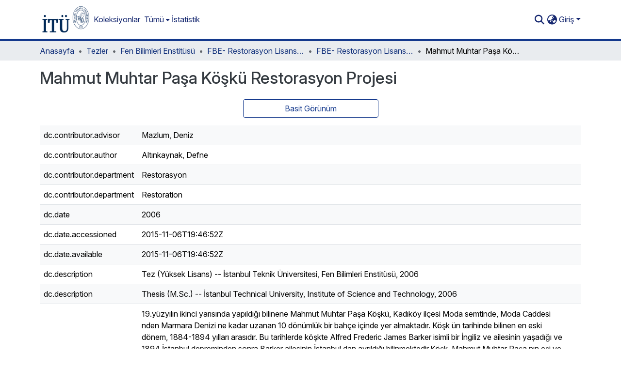

--- FILE ---
content_type: text/html; charset=utf-8
request_url: https://polen.itu.edu.tr/items/28f21198-9154-41a2-9460-de0f493d2573/full
body_size: 83699
content:
<!DOCTYPE html><html data-beasties-container="" lang="tr"><head>
  <meta charset="UTF-8">
  <base href="/">
  <title>Mahmut Muhtar Paşa Köşkü Restorasyon Projesi</title>
  <meta name="viewport" content="width=device-width,minimum-scale=1">
  <meta http-equiv="cache-control" content="no-store">
<link rel="stylesheet" href="styles.cf390c6bfbe7555f.css" media="print" onload="this.media='all'"><noscript><link rel="stylesheet" href="styles.cf390c6bfbe7555f.css"></noscript><link rel="stylesheet" type="text/css" class="theme-css" href="itu-theme.css"><link rel="icon" href="assets/itu/images/favicons/favicon.ico" sizes="any" class="theme-head-tag"><link rel="apple-touch-icon" href="assets/itu/images/favicons/apple-touch-icon.png" class="theme-head-tag"><link rel="manifest" href="assets/itu/images/favicons/manifest.webmanifest" class="theme-head-tag"><meta name="Generator" content="DSpace 9.2"><meta name="title" content="Mahmut Muhtar Paşa Köşkü Restorasyon Projesi"><meta name="description" content="19.yüzyılın ikinci yarısında yapıldığı bilinene Mahmut Muhtar Paşa Köşkü, Kadıköy ilçesi Moda semtinde, Moda Caddesi nden Marmara Denizi ne kadar uzanan 10 dönümlük bir bahçe içinde yer almaktadır. Köşk ün tarihinde bilinen en eski dönem, 1884-1894 yılları arasıdır. Bu tarihlerde köşkte Alfred Frederic James Barker isimli bir İngiliz ve ailesinin yaşadığı ve 1894 İstanbul depreminden sonra Barker ailesinin İstanbul dan ayrıldığı bilinmektedir.Köşk, Mahmut Muhtar Paşa nın eşi ve Mısır Hıdivi İsmail Paşa nın kızı Prenses Nimetullah tarafından 1897 yılında satın alınmış ve 1956 yılına kadar Mahmut Muhtar Paşa ailesinin mülkiyetinde kalmıştır. 1956 yılında kamulaştırılarak Milli Eğitim Bakanlığı na devredilen yapı, 1957 yılında Kadıköy Kız Lisesi nin birimlerinden biri olarak kullanılmaya başlamıştır. Mahmut Muhtar Paşa ailesinin köşkte yaşadığı dönemde bahçe içinde selamlık, manej, ahırlar, sera, mutfak, yemekhane ve çok sayıda ağaç bulunduğu bilinmektedir. 1960-1971 yılları arasında, köşkün bahçesine yeni okul binalarının yapımı sırasında sözkonusu yapılar ortadan kaldırılmıştır. Yapı, okul döneminde geri dönüşebilir müdahaleler görmüş, özgün detay ve malzemeleri nispeten iyi korunarak günümüze ulaşmıştır. Fakat yapının, başta çatıdan yoğun biçimde giren yağmur suları olmak üzere çeşitli sorunları bulunmaktadır. Okul yönetimi 2003 yılında köşkü boşaltmış ve restorasyon projesinin hazırlanması için girişimlerde bulunmuştur. Bu değerli yapıyı korumanın önemine ve gereğine inanan yönetim, yapının restorasyonuna başlanabilmesi için kaynak araştırmakta, yakın vadede onarımın gerçekleştirilebilmesi için çaba göstermektedir. Mahmut Muhtar Paşa Köşkü, günümüze nispeten iyi durumda ulaşmış nitelikli bir yapı olması nedeniyle tez konusu olarak seçilmiştir. Tezin amacı, eğitimle bağlantılı uygun kullanım olasılıklarının araştırılmasıyla yapıya uygun bir işlev belirlemek ve bunun için yapılması gereken müdahaleyi saptamaktır. Bunun yanısıra, özgün detay ve malzemeyi korumak için gerekli müdahale tiplerini belirleyerek, yapının sahip olduğu tarihi ve estetik değerleri gelecek nesillere aktarmak da öncelikli bir hedef olarak belirlenmiştir. Tez çalışmasının ilk aşamasında yapının 1/50 ölçekli rölövesi çıkarılmış ve çizimler fotoğraflarla desteklenmiştir. Eşzamanlı olarak, yapının bulunduğu çevre ve yapıldığı döneme ilişkin yazılı ve görsel kaynaklar taranmış ve köşkün ayrıntılı bir betimlemesi yapılmıştır. Köşkün özgün durumu ve zaman içinde geçirdiği değişimler yapının sağladığı verilere, görsel ve yazılı belgelere dayanılarak belirlenmiş, restitüsyon çizimleri gerçekleştirilmiştir. Son aşamada köşkün mekansal bütünlüğünü bozmayacak eğitimle bağlantılı yeni bir işlev, Kadıköy Lisesi nin ihtiyaçları da dikkate alınarak belirlenmiştir. Yapının bu yeni işleve uyarlanması için gerekli müdahale tiplerinin yanı sıra özgün detay ve malzemeleri koruyacak müdahale tipleri de ortaya konmuştur."><meta name="citation_title" content="Mahmut Muhtar Paşa Köşkü Restorasyon Projesi"><meta name="citation_author" content="Altınkaynak, Defne"><meta name="citation_publication_date" content="2015-11-06T19:46:52Z"><meta name="citation_keywords" content="köşk; Mahmut Muhtar Paşa; mermer konak; mansion; Mahmut Muhtar Paşa; marble mansion"><meta name="citation_abstract_html_url" content="http://hdl.handle.net/11527/10152"><meta name="citation_publisher" content="Fen Bilimleri Enstitüsü"><style ng-app-id="dspace-angular">#skip-to-main-content[_ngcontent-dspace-angular-c4194216939]{position:absolute;top:-40px;left:0;opacity:0;transition:opacity .3s;z-index:calc(var(--ds-nav-z-index) + 1);border-top-left-radius:0;border-top-right-radius:0;border-bottom-left-radius:0}#skip-to-main-content[_ngcontent-dspace-angular-c4194216939]:focus{opacity:1;top:0}</style><style ng-app-id="dspace-angular">.notifications-wrapper{z-index:var(--bs-zindex-popover);text-align:right;overflow-wrap:break-word;word-wrap:break-word;-ms-word-break:break-all;word-break:break-all;word-break:break-word;-webkit-hyphens:auto;hyphens:auto}.notifications-wrapper .notification{display:block}.notifications-wrapper.left{left:0}.notifications-wrapper.top{top:0}.notifications-wrapper.right{right:0}.notifications-wrapper.bottom{bottom:0}.notifications-wrapper.center{left:50%;transform:translate(-50%)}.notifications-wrapper.middle{top:50%;transform:translateY(-50%)}.notifications-wrapper.middle.center{transform:translate(-50%,-50%)}@media screen and (max-width: 576px){.notifications-wrapper{width:auto;left:0;right:0}}
</style><style ng-app-id="dspace-angular">.live-region[_ngcontent-dspace-angular-c315870698]{position:fixed;bottom:0;left:0;right:0;padding-left:60px;height:90px;line-height:18px;color:var(--bs-white);background-color:var(--bs-dark);opacity:.94;z-index:var(--ds-live-region-z-index)}</style><style ng-app-id="dspace-angular">[_nghost-dspace-angular-c3946170981]{--ds-header-navbar-border-bottom-style: solid var(--ds-header-navbar-border-bottom-height) var(--ds-header-navbar-border-bottom-color);--ds-expandable-navbar-border-top-style: solid var(--ds-expandable-navbar-border-top-height) var(--ds-expandable-navbar-border-top-color);--ds-expandable-navbar-height: calc(100vh - var(--ds-header-height))}[_nghost-dspace-angular-c3946170981]   div#header-navbar-wrapper[_ngcontent-dspace-angular-c3946170981]{position:relative;border-bottom:var(--ds-header-navbar-border-bottom-style)}[_nghost-dspace-angular-c3946170981]   div#header-navbar-wrapper[_ngcontent-dspace-angular-c3946170981]   div#mobile-navbar-wrapper[_ngcontent-dspace-angular-c3946170981]{width:100%;background-color:var(--ds-expandable-navbar-bg);position:absolute;z-index:var(--ds-nav-z-index);overflow:hidden}[_nghost-dspace-angular-c3946170981]   div#header-navbar-wrapper[_ngcontent-dspace-angular-c3946170981]   div#mobile-navbar-wrapper[_ngcontent-dspace-angular-c3946170981]   nav#collapsible-mobile-navbar[_ngcontent-dspace-angular-c3946170981]{min-height:var(--ds-expandable-navbar-height);height:auto;border-bottom:var(--ds-header-navbar-border-bottom-style)}[_nghost-dspace-angular-c3946170981]     .ds-menu-item, [_nghost-dspace-angular-c3946170981]     .ds-menu-toggler-wrapper{text-decoration:none}[_nghost-dspace-angular-c3946170981]     nav#desktop-navbar #main-site-navigation .ds-menu-item-wrapper, [_nghost-dspace-angular-c3946170981]     nav#desktop-navbar #main-site-navigation .ds-menu-item, [_nghost-dspace-angular-c3946170981]     nav#desktop-navbar #main-site-navigation .ds-menu-toggler-wrapper{display:flex;align-items:center;height:100%}[_nghost-dspace-angular-c3946170981]     nav#desktop-navbar #main-site-navigation .ds-menu-item{padding:var(--ds-navbar-item-vertical-padding) var(--ds-navbar-item-horizontal-padding)}[_nghost-dspace-angular-c3946170981]     nav#desktop-navbar #main-site-navigation .ds-menu-item, [_nghost-dspace-angular-c3946170981]     nav#desktop-navbar #main-site-navigation .ds-menu-toggler-wrapper{color:var(--ds-navbar-link-color)!important}[_nghost-dspace-angular-c3946170981]     nav#desktop-navbar #main-site-navigation .ds-menu-item:hover, [_nghost-dspace-angular-c3946170981]     nav#desktop-navbar #main-site-navigation .ds-menu-item:focus, [_nghost-dspace-angular-c3946170981]     nav#desktop-navbar #main-site-navigation .ds-menu-toggler-wrapper:hover, [_nghost-dspace-angular-c3946170981]     nav#desktop-navbar #main-site-navigation .ds-menu-toggler-wrapper:focus{color:var(--ds-navbar-link-color-hover)!important}[_nghost-dspace-angular-c3946170981]     nav#desktop-navbar #main-site-navigation .dropdown-menu .ds-menu-item{padding:var(--ds-navbar-dropdown-item-vertical-padding) var(--ds-navbar-dropdown-item-horizontal-padding)}[_nghost-dspace-angular-c3946170981]     nav#collapsible-mobile-navbar{border-top:var(--ds-expandable-navbar-border-top-style);padding-top:var(--ds-expandable-navbar-padding-top)}[_nghost-dspace-angular-c3946170981]     nav#collapsible-mobile-navbar #main-site-navigation .ds-menu-item{padding:var(--ds-expandable-navbar-item-vertical-padding) 0}</style><style ng-app-id="dspace-angular">[_nghost-dspace-angular-c3363860429]{position:fixed;left:0;top:0;z-index:var(--ds-sidebar-z-index)}[_nghost-dspace-angular-c3363860429]   nav#admin-sidebar[_ngcontent-dspace-angular-c3363860429]{max-width:var(--ds-admin-sidebar-fixed-element-width);display:flex;flex-direction:column;flex-wrap:nowrap}[_nghost-dspace-angular-c3363860429]   nav#admin-sidebar[_ngcontent-dspace-angular-c3363860429]   div#sidebar-top-level-items-container[_ngcontent-dspace-angular-c3363860429]{flex:1 1 auto;overflow-x:hidden;overflow-y:auto}[_nghost-dspace-angular-c3363860429]   nav#admin-sidebar[_ngcontent-dspace-angular-c3363860429]   div#sidebar-top-level-items-container[_ngcontent-dspace-angular-c3363860429]::-webkit-scrollbar{width:var(--ds-dark-scrollbar-width);height:3px}[_nghost-dspace-angular-c3363860429]   nav#admin-sidebar[_ngcontent-dspace-angular-c3363860429]   div#sidebar-top-level-items-container[_ngcontent-dspace-angular-c3363860429]::-webkit-scrollbar-button{background-color:var(--ds-dark-scrollbar-bg)}[_nghost-dspace-angular-c3363860429]   nav#admin-sidebar[_ngcontent-dspace-angular-c3363860429]   div#sidebar-top-level-items-container[_ngcontent-dspace-angular-c3363860429]::-webkit-scrollbar-track{background-color:var(--ds-dark-scrollbar-alt-bg)}[_nghost-dspace-angular-c3363860429]   nav#admin-sidebar[_ngcontent-dspace-angular-c3363860429]   div#sidebar-top-level-items-container[_ngcontent-dspace-angular-c3363860429]::-webkit-scrollbar-track-piece{background-color:var(--ds-dark-scrollbar-bg)}[_nghost-dspace-angular-c3363860429]   nav#admin-sidebar[_ngcontent-dspace-angular-c3363860429]   div#sidebar-top-level-items-container[_ngcontent-dspace-angular-c3363860429]::-webkit-scrollbar-thumb{height:50px;background-color:var(--ds-dark-scrollbar-fg);border-radius:3px}[_nghost-dspace-angular-c3363860429]   nav#admin-sidebar[_ngcontent-dspace-angular-c3363860429]   div#sidebar-top-level-items-container[_ngcontent-dspace-angular-c3363860429]::-webkit-scrollbar-corner{background-color:var(--ds-dark-scrollbar-alt-bg)}[_nghost-dspace-angular-c3363860429]   nav#admin-sidebar[_ngcontent-dspace-angular-c3363860429]   div#sidebar-top-level-items-container[_ngcontent-dspace-angular-c3363860429]::-webkit-resizer{background-color:var(--ds-dark-scrollbar-bg)}[_nghost-dspace-angular-c3363860429]   nav#admin-sidebar[_ngcontent-dspace-angular-c3363860429]   img#admin-sidebar-logo[_ngcontent-dspace-angular-c3363860429]{height:var(--ds-admin-sidebar-logo-height)}[_nghost-dspace-angular-c3363860429]   nav#admin-sidebar[_ngcontent-dspace-angular-c3363860429]     .sidebar-full-width-container{width:100%;padding-left:0;padding-right:0;margin-left:0;margin-right:0}[_nghost-dspace-angular-c3363860429]   nav#admin-sidebar[_ngcontent-dspace-angular-c3363860429]     .sidebar-item{padding-top:var(--ds-admin-sidebar-item-padding);padding-bottom:var(--ds-admin-sidebar-item-padding)}[_nghost-dspace-angular-c3363860429]   nav#admin-sidebar[_ngcontent-dspace-angular-c3363860429]     .sidebar-section-wrapper{display:flex;flex-direction:row;flex-wrap:nowrap;align-items:stretch}[_nghost-dspace-angular-c3363860429]   nav#admin-sidebar[_ngcontent-dspace-angular-c3363860429]     .sidebar-section-wrapper>.sidebar-fixed-element-wrapper{min-width:var(--ds-admin-sidebar-fixed-element-width);flex:1 1 auto;display:flex;flex-direction:row;justify-content:center;align-items:center}[_nghost-dspace-angular-c3363860429]   nav#admin-sidebar[_ngcontent-dspace-angular-c3363860429]     .sidebar-section-wrapper>.sidebar-collapsible-element-outer-wrapper{display:flex;flex-wrap:wrap;justify-content:flex-end;max-width:calc(100% - var(--ds-admin-sidebar-fixed-element-width));padding-left:var(--ds-dark-scrollbar-width);overflow-x:hidden}[_nghost-dspace-angular-c3363860429]   nav#admin-sidebar[_ngcontent-dspace-angular-c3363860429]     .sidebar-section-wrapper>.sidebar-collapsible-element-outer-wrapper>.sidebar-collapsible-element-inner-wrapper{min-width:calc(var(--ds-admin-sidebar-collapsible-element-width) - var(--ds-dark-scrollbar-width));height:100%;padding-right:var(--ds-admin-sidebar-item-padding)}[_nghost-dspace-angular-c3363860429]   nav#admin-sidebar[_ngcontent-dspace-angular-c3363860429]{background-color:var(--ds-admin-sidebar-bg)}[_nghost-dspace-angular-c3363860429]   nav#admin-sidebar[_ngcontent-dspace-angular-c3363860429]    {color:#fff}[_nghost-dspace-angular-c3363860429]   nav#admin-sidebar[_ngcontent-dspace-angular-c3363860429]     a{color:var(--ds-admin-sidebar-link-color);text-decoration:none}[_nghost-dspace-angular-c3363860429]   nav#admin-sidebar[_ngcontent-dspace-angular-c3363860429]     a:hover, [_nghost-dspace-angular-c3363860429]   nav#admin-sidebar[_ngcontent-dspace-angular-c3363860429]     a:focus{color:var(--ds-admin-sidebar-link-hover-color)}[_nghost-dspace-angular-c3363860429]   nav#admin-sidebar[_ngcontent-dspace-angular-c3363860429]   div#sidebar-header-container[_ngcontent-dspace-angular-c3363860429]{background-color:var(--ds-admin-sidebar-header-bg)}[_nghost-dspace-angular-c3363860429]   nav#admin-sidebar[_ngcontent-dspace-angular-c3363860429]   div#sidebar-header-container[_ngcontent-dspace-angular-c3363860429]   .sidebar-fixed-element-wrapper[_ngcontent-dspace-angular-c3363860429]{background-color:var(--ds-admin-sidebar-header-bg)}  .browser-firefox-windows{--ds-dark-scrollbar-width: 20px}</style><style ng-app-id="dspace-angular">[_nghost-dspace-angular-c3441605192]   div.simple-view-link[_ngcontent-dspace-angular-c3441605192]{text-align:center}[_nghost-dspace-angular-c3441605192]   div.simple-view-link[_ngcontent-dspace-angular-c3441605192]   a[_ngcontent-dspace-angular-c3441605192]{min-width:25%}</style><style ng-app-id="dspace-angular">@charset "UTF-8";.nav-breadcrumb[_ngcontent-dspace-angular-c5667486]{background-color:var(--ds-breadcrumb-bg)!important}.breadcrumb[_ngcontent-dspace-angular-c5667486]{border-radius:0;padding-bottom:calc(var(--ds-content-spacing) / 2);padding-top:calc(var(--ds-content-spacing) / 2);background-color:var(--ds-breadcrumb-bg)!important;padding-left:calc(var(--bs-spacer) * .75);padding-right:calc(var(--bs-spacer) * .75)}li.breadcrumb-item[_ngcontent-dspace-angular-c5667486]{display:flex}.breadcrumb-item-limiter[_ngcontent-dspace-angular-c5667486]{display:inline-block;max-width:var(--ds-breadcrumb-max-length)}.breadcrumb-item-limiter[_ngcontent-dspace-angular-c5667486] > *[_ngcontent-dspace-angular-c5667486]{max-width:100%;display:block}li.breadcrumb-item[_ngcontent-dspace-angular-c5667486]   a[_ngcontent-dspace-angular-c5667486]{color:var(--ds-breadcrumb-link-color)}li.breadcrumb-item.active[_ngcontent-dspace-angular-c5667486]{color:var(--ds-breadcrumb-link-active-color)}.breadcrumb-item[_ngcontent-dspace-angular-c5667486] + .breadcrumb-item[_ngcontent-dspace-angular-c5667486]:before{display:block;content:"\2022"!important}</style><style ng-app-id="dspace-angular">[_nghost-dspace-angular-c3962586071]   footer[_ngcontent-dspace-angular-c3962586071]{background-color:var(--ds-footer-bg);text-align:center;z-index:var(--ds-footer-z-index);border-top:var(--ds-footer-border);padding:var(--ds-footer-padding)}[_nghost-dspace-angular-c3962586071]   footer[_ngcontent-dspace-angular-c3962586071]   p[_ngcontent-dspace-angular-c3962586071]{margin:0}[_nghost-dspace-angular-c3962586071]   footer[_ngcontent-dspace-angular-c3962586071]   div[_ngcontent-dspace-angular-c3962586071] > img[_ngcontent-dspace-angular-c3962586071]{height:var(--ds-footer-logo-height)}[_nghost-dspace-angular-c3962586071]   footer[_ngcontent-dspace-angular-c3962586071]   .top-footer[_ngcontent-dspace-angular-c3962586071]{background-color:var(--ds-top-footer-bg);padding:var(--ds-footer-padding);margin:calc(var(--ds-footer-padding) * -1)}[_nghost-dspace-angular-c3962586071]   footer[_ngcontent-dspace-angular-c3962586071]   .bottom-footer[_ngcontent-dspace-angular-c3962586071]   .notify-enabled[_ngcontent-dspace-angular-c3962586071]{position:relative;margin-top:4px}[_nghost-dspace-angular-c3962586071]   footer[_ngcontent-dspace-angular-c3962586071]   .bottom-footer[_ngcontent-dspace-angular-c3962586071]   .notify-enabled[_ngcontent-dspace-angular-c3962586071]   .coar-notify-support-route[_ngcontent-dspace-angular-c3962586071]{padding:0 calc(var(--bs-spacer) / 2);color:inherit}[_nghost-dspace-angular-c3962586071]   footer[_ngcontent-dspace-angular-c3962586071]   .bottom-footer[_ngcontent-dspace-angular-c3962586071]   .notify-enabled[_ngcontent-dspace-angular-c3962586071]   .n-coar[_ngcontent-dspace-angular-c3962586071]{height:var(--ds-footer-n-coar-height);margin-bottom:8.5px}@media screen and (min-width: 768px){[_nghost-dspace-angular-c3962586071]   footer[_ngcontent-dspace-angular-c3962586071]   .bottom-footer[_ngcontent-dspace-angular-c3962586071]   .notify-enabled[_ngcontent-dspace-angular-c3962586071]{position:absolute;bottom:4px;right:0}}[_nghost-dspace-angular-c3962586071]   footer[_ngcontent-dspace-angular-c3962586071]   .bottom-footer[_ngcontent-dspace-angular-c3962586071]   ul[_ngcontent-dspace-angular-c3962586071]   li[_ngcontent-dspace-angular-c3962586071]{display:inline-flex}[_nghost-dspace-angular-c3962586071]   footer[_ngcontent-dspace-angular-c3962586071]   .bottom-footer[_ngcontent-dspace-angular-c3962586071]   ul[_ngcontent-dspace-angular-c3962586071]   li[_ngcontent-dspace-angular-c3962586071]   a[_ngcontent-dspace-angular-c3962586071], [_nghost-dspace-angular-c3962586071]   footer[_ngcontent-dspace-angular-c3962586071]   .bottom-footer[_ngcontent-dspace-angular-c3962586071]   ul[_ngcontent-dspace-angular-c3962586071]   li[_ngcontent-dspace-angular-c3962586071]   .btn-link[_ngcontent-dspace-angular-c3962586071]{padding:0 calc(var(--bs-spacer) / 2);color:inherit;font-size:.875em}[_nghost-dspace-angular-c3962586071]   footer[_ngcontent-dspace-angular-c3962586071]   .bottom-footer[_ngcontent-dspace-angular-c3962586071]   ul[_ngcontent-dspace-angular-c3962586071]   li[_ngcontent-dspace-angular-c3962586071]   a[_ngcontent-dspace-angular-c3962586071]:focus, [_nghost-dspace-angular-c3962586071]   footer[_ngcontent-dspace-angular-c3962586071]   .bottom-footer[_ngcontent-dspace-angular-c3962586071]   ul[_ngcontent-dspace-angular-c3962586071]   li[_ngcontent-dspace-angular-c3962586071]   .btn-link[_ngcontent-dspace-angular-c3962586071]:focus{box-shadow:none;text-decoration:underline}[_nghost-dspace-angular-c3962586071]   footer[_ngcontent-dspace-angular-c3962586071]   .bottom-footer[_ngcontent-dspace-angular-c3962586071]   ul[_ngcontent-dspace-angular-c3962586071]   li[_ngcontent-dspace-angular-c3962586071]   a[_ngcontent-dspace-angular-c3962586071]:focus-visible, [_nghost-dspace-angular-c3962586071]   footer[_ngcontent-dspace-angular-c3962586071]   .bottom-footer[_ngcontent-dspace-angular-c3962586071]   ul[_ngcontent-dspace-angular-c3962586071]   li[_ngcontent-dspace-angular-c3962586071]   .btn-link[_ngcontent-dspace-angular-c3962586071]:focus-visible{box-shadow:0 0 0 .2rem #ffffff80}[_nghost-dspace-angular-c3962586071]   footer[_ngcontent-dspace-angular-c3962586071]   .bottom-footer[_ngcontent-dspace-angular-c3962586071]   ul[_ngcontent-dspace-angular-c3962586071]   li[_ngcontent-dspace-angular-c3962586071]:not(:last-child):after{content:"";border-right:1px var(--bs-secondary) solid}[_nghost-dspace-angular-c3962586071]   footer[_ngcontent-dspace-angular-c3962586071]   .btn[_ngcontent-dspace-angular-c3962586071]{box-shadow:none}</style><style ng-app-id="dspace-angular">[_nghost-dspace-angular-c102746809]   .simple-view-element[_ngcontent-dspace-angular-c102746809]{margin-bottom:15px}[_nghost-dspace-angular-c102746809]   .simple-view-element-header[_ngcontent-dspace-angular-c102746809]{font-size:1.25rem}</style><style ng-app-id="dspace-angular">[_nghost-dspace-angular-c842681317]   #main-site-header[_ngcontent-dspace-angular-c842681317]{min-height:var(--ds-header-height)}@media (min-width: 768px){[_nghost-dspace-angular-c842681317]   #main-site-header[_ngcontent-dspace-angular-c842681317]{height:var(--ds-header-height)}}[_nghost-dspace-angular-c842681317]   #main-site-header[_ngcontent-dspace-angular-c842681317]{background-color:var(--ds-header-bg)}[_nghost-dspace-angular-c842681317]   #main-site-header-container[_ngcontent-dspace-angular-c842681317]{min-height:var(--ds-header-height)}[_nghost-dspace-angular-c842681317]   img#header-logo[_ngcontent-dspace-angular-c842681317]{height:var(--ds-header-logo-height)}[_nghost-dspace-angular-c842681317]   button#navbar-toggler[_ngcontent-dspace-angular-c842681317]{color:var(--ds-header-icon-color)}[_nghost-dspace-angular-c842681317]   button#navbar-toggler[_ngcontent-dspace-angular-c842681317]:hover, [_nghost-dspace-angular-c842681317]   button#navbar-toggler[_ngcontent-dspace-angular-c842681317]:focus{color:var(--ds-header-icon-color-hover)}</style><style ng-app-id="dspace-angular">.ds-context-help-toggle[_ngcontent-dspace-angular-c2426259484]{color:var(--ds-header-icon-color);background-color:var(--ds-header-bg)}.ds-context-help-toggle[_ngcontent-dspace-angular-c2426259484]:hover, .ds-context-help-toggle[_ngcontent-dspace-angular-c2426259484]:focus{color:var(--ds-header-icon-color-hover)}</style><style ng-app-id="dspace-angular">@media screen and (min-width: 768px){dt[_ngcontent-dspace-angular-c1421297346]{text-align:right}}</style><style ng-app-id="dspace-angular">input[type=text][_ngcontent-dspace-angular-c3285731099]{margin-top:calc(-.3 * var(--bs-font-size-base));background-color:#fff!important;border-color:var(--ds-header-icon-color);right:0}input[type=text].collapsed[_ngcontent-dspace-angular-c3285731099]{opacity:0}.submit-icon[_ngcontent-dspace-angular-c3285731099]{cursor:pointer;position:sticky;top:0;border:0!important;color:var(--ds-header-icon-color)}.submit-icon[_ngcontent-dspace-angular-c3285731099]:hover, .submit-icon[_ngcontent-dspace-angular-c3285731099]:focus{color:var(--ds-header-icon-color-hover)}@media screen and (max-width: 768px){.query[_ngcontent-dspace-angular-c3285731099]:focus{max-width:250px!important;width:40vw!important}}</style><style ng-app-id="dspace-angular">.dropdown-toggle[_ngcontent-dspace-angular-c1918186025]:after{display:none}.dropdown-toggle[_ngcontent-dspace-angular-c1918186025]{color:var(--ds-header-icon-color)}.dropdown-toggle[_ngcontent-dspace-angular-c1918186025]:hover, .dropdown-toggle[_ngcontent-dspace-angular-c1918186025]:focus{color:var(--ds-header-icon-color-hover)}.dropdown-item[_ngcontent-dspace-angular-c1918186025]{cursor:pointer}</style><style ng-app-id="dspace-angular">#loginDropdownMenu[_ngcontent-dspace-angular-c2631332583], #logoutDropdownMenu[_ngcontent-dspace-angular-c2631332583]{min-width:330px;z-index:1002}#loginDropdownMenu[_ngcontent-dspace-angular-c2631332583]{min-height:75px}.dropdown-item.active[_ngcontent-dspace-angular-c2631332583], .dropdown-item[_ngcontent-dspace-angular-c2631332583]:active, .dropdown-item[_ngcontent-dspace-angular-c2631332583]:hover, .dropdown-item[_ngcontent-dspace-angular-c2631332583]:focus{background-color:#0000!important}.loginLink[_ngcontent-dspace-angular-c2631332583], .dropdownLogin[_ngcontent-dspace-angular-c2631332583], .logoutLink[_ngcontent-dspace-angular-c2631332583], .dropdownLogout[_ngcontent-dspace-angular-c2631332583]{color:var(--ds-header-icon-color)}.loginLink[_ngcontent-dspace-angular-c2631332583]:hover, .loginLink[_ngcontent-dspace-angular-c2631332583]:focus, .dropdownLogin[_ngcontent-dspace-angular-c2631332583]:hover, .dropdownLogin[_ngcontent-dspace-angular-c2631332583]:focus, .logoutLink[_ngcontent-dspace-angular-c2631332583]:hover, .logoutLink[_ngcontent-dspace-angular-c2631332583]:focus, .dropdownLogout[_ngcontent-dspace-angular-c2631332583]:hover, .dropdownLogout[_ngcontent-dspace-angular-c2631332583]:focus{color:var(--ds-header-icon-color-hover)}.dropdownLogin[_ngcontent-dspace-angular-c2631332583]:not(:focus-visible).active, .dropdownLogin[_ngcontent-dspace-angular-c2631332583]:not(:focus-visible):active, .dropdownLogin[_ngcontent-dspace-angular-c2631332583]:not(:focus-visible).active:focus, .dropdownLogin[_ngcontent-dspace-angular-c2631332583]:not(:focus-visible):active:focus, .dropdownLogout[_ngcontent-dspace-angular-c2631332583]:not(:focus-visible).active, .dropdownLogout[_ngcontent-dspace-angular-c2631332583]:not(:focus-visible):active, .dropdownLogout[_ngcontent-dspace-angular-c2631332583]:not(:focus-visible).active:focus, .dropdownLogout[_ngcontent-dspace-angular-c2631332583]:not(:focus-visible):active:focus{box-shadow:unset}.dropdown-toggle[_ngcontent-dspace-angular-c2631332583]:after{margin-left:0}</style><style ng-app-id="dspace-angular">[_nghost-dspace-angular-c721316482]   .ds-menu-item[_ngcontent-dspace-angular-c721316482]{display:inline-block}</style><style ng-app-id="dspace-angular">.login-container[_ngcontent-dspace-angular-c3686637905]{max-width:350px}a[_ngcontent-dspace-angular-c3686637905]{white-space:normal;padding:.25rem .75rem}</style><style ng-app-id="dspace-angular">[_nghost-dspace-angular-c1271002070]     .card{margin-bottom:var(--ds-submission-sections-margin-bottom);overflow:unset}.section-focus[_ngcontent-dspace-angular-c1271002070]{border-radius:var(--bs-border-radius);box-shadow:var(--bs-btn-focus-box-shadow)}[_nghost-dspace-angular-c1271002070]     .card:first-of-type{border-bottom:var(--bs-card-border-width) solid var(--bs-card-border-color)!important;border-bottom-left-radius:var(--bs-card-border-radius)!important;border-bottom-right-radius:var(--bs-card-border-radius)!important}[_nghost-dspace-angular-c1271002070]     .card-header button{box-shadow:none!important;width:100%}</style><style ng-app-id="dspace-angular">.form-login[_ngcontent-dspace-angular-c1180915893]   .form-control[_ngcontent-dspace-angular-c1180915893]:focus{z-index:2}.form-login[_ngcontent-dspace-angular-c1180915893]   input[type=email][_ngcontent-dspace-angular-c1180915893]{margin-bottom:-1px;border-bottom-right-radius:0;border-bottom-left-radius:0}.form-login[_ngcontent-dspace-angular-c1180915893]   input[type=password][_ngcontent-dspace-angular-c1180915893]{border-top-left-radius:0;border-top-right-radius:0}.dropdown-item[_ngcontent-dspace-angular-c1180915893]{white-space:normal;padding:.25rem .75rem}</style><style ng-app-id="dspace-angular">.btn-dark[_ngcontent-dspace-angular-c2003421933]{background-color:var(--ds-admin-sidebar-bg)}.dso-button-menu[_ngcontent-dspace-angular-c2003421933]   .dropdown-toggle[_ngcontent-dspace-angular-c2003421933]:after{content:"";width:0;height:0;border-style:solid;border-width:12px 12px 0 0;border-color:rgba(0,0,0,0) #627a91 rgba(0,0,0,0) rgba(0,0,0,0);border-bottom-right-radius:var(--bs-btn-border-radius-sm);right:0;bottom:0;position:absolute;overflow:hidden}.dso-button-menu[_ngcontent-dspace-angular-c2003421933]{overflow:hidden}ul.dropdown-menu[_ngcontent-dspace-angular-c2003421933]{background-color:var(--ds-admin-sidebar-bg);color:#fff}ul.dropdown-menu[_ngcontent-dspace-angular-c2003421933]     a{color:#fff}ul.dropdown-menu[_ngcontent-dspace-angular-c2003421933]     a.disabled{color:var(--bs-btn-link-disabled-color)}ul.dropdown-menu[_ngcontent-dspace-angular-c2003421933]   .disabled[_ngcontent-dspace-angular-c2003421933]{color:var(--bs-btn-link-disabled-color)}.dso-edit-menu-dropdown[_ngcontent-dspace-angular-c2003421933]{max-width:min(600px,75vw)}</style><style ng-app-id="dspace-angular">[_nghost-dspace-angular-c1379002931]   .ds-menu-item-wrapper[_ngcontent-dspace-angular-c1379002931]{position:relative}[_nghost-dspace-angular-c1379002931]   .dropdown-menu[_ngcontent-dspace-angular-c1379002931]{overflow:hidden;min-width:100%;top:100%;border:0;background-color:var(--ds-expandable-navbar-bg)}@media (min-width: 768px){[_nghost-dspace-angular-c1379002931]   .dropdown-menu[_ngcontent-dspace-angular-c1379002931]{border-top-left-radius:0;border-top-right-radius:0;background-color:var(--ds-navbar-dropdown-bg)}}[_nghost-dspace-angular-c1379002931]   .toggle-menu-icon[_ngcontent-dspace-angular-c1379002931], [_nghost-dspace-angular-c1379002931]   .toggle-menu-icon[_ngcontent-dspace-angular-c1379002931]:hover{text-decoration:none}</style><style ng-app-id="dspace-angular">[_nghost-dspace-angular-c830142487]   .ds-menu-item[_ngcontent-dspace-angular-c830142487]{display:inline-block}</style><link href="https://polen.itu.edu.tr/bitstreams/06090946-30e7-46e2-a632-84f4c6547131/download" rel="item" type="application/pdf"><link href="https://polen.itu.edu.tr/signposting/describedby/28f21198-9154-41a2-9460-de0f493d2573" rel="describedby" type="application/vnd.datacite.datacite+xml"><link href="http://hdl.handle.net/11527/10152" rel="cite-as"><link href="https://polen.itu.edu.tr/signposting/linksets/28f21198-9154-41a2-9460-de0f493d2573" rel="linkset" type="application/linkset"><link href="https://polen.itu.edu.tr/signposting/linksets/28f21198-9154-41a2-9460-de0f493d2573/json" rel="linkset" type="application/linkset+json"><link href="https://schema.org/AboutPage" rel="type"><link href="https://schema.org/CreativeWork" rel="type"><meta name="citation_pdf_url" content="https://polen.itu.edu.tr/bitstreams/06090946-30e7-46e2-a632-84f4c6547131/download"><style ng-app-id="dspace-angular">[_nghost-dspace-angular-c4024863122]   .dropdown-toggle[_ngcontent-dspace-angular-c4024863122]:after{display:none}[_nghost-dspace-angular-c4024863122]   .dropdown-item[_ngcontent-dspace-angular-c4024863122]{padding-left:20px}</style><style ng-app-id="dspace-angular">.limit-width[_ngcontent-dspace-angular-c2773570689]{max-width:var(--ds-thumbnail-max-width)}img[_ngcontent-dspace-angular-c2773570689]{max-width:100%}.outer[_ngcontent-dspace-angular-c2773570689]{position:relative}.outer[_ngcontent-dspace-angular-c2773570689]:before{display:block;content:"";width:100%;padding-top:141.4285714286%}.outer[_ngcontent-dspace-angular-c2773570689] > .inner[_ngcontent-dspace-angular-c2773570689]{position:absolute;inset:0}.outer[_ngcontent-dspace-angular-c2773570689] > .inner[_ngcontent-dspace-angular-c2773570689] > .thumbnail-placeholder[_ngcontent-dspace-angular-c2773570689]{background:var(--ds-thumbnail-placeholder-background);border:var(--ds-thumbnail-placeholder-border);color:var(--ds-thumbnail-placeholder-color);font-weight:700}.outer[_ngcontent-dspace-angular-c2773570689] > .inner[_ngcontent-dspace-angular-c2773570689] > .centered[_ngcontent-dspace-angular-c2773570689]{width:100%;height:100%;display:flex;justify-content:center;align-items:center;text-align:center}</style><style ng-app-id="dspace-angular">.request-a-copy-access-icon[_ngcontent-dspace-angular-c2214059055]{color:var(--bs-success)}.btn-download[_ngcontent-dspace-angular-c2214059055]{width:fit-content}</style><style ng-app-id="dspace-angular">.loader[_ngcontent-dspace-angular-c2900724439]{margin:0 25px}span[_ngcontent-dspace-angular-c2900724439]{display:block;margin:0 auto}span[class*=l-][_ngcontent-dspace-angular-c2900724439]{height:4px;width:4px;background:#000;display:inline-block;margin:12px 2px;border-radius:100%;-webkit-border-radius:100%;-moz-border-radius:100%;-webkit-animation:_ngcontent-dspace-angular-c2900724439_loader 2s infinite;-webkit-animation-timing-function:cubic-bezier(.03,.615,.995,.415);-webkit-animation-fill-mode:both;-moz-animation:loader 2s infinite;-moz-animation-timing-function:cubic-bezier(.03,.615,.995,.415);-moz-animation-fill-mode:both;-ms-animation:loader 2s infinite;-ms-animation-timing-function:cubic-bezier(.03,.615,.995,.415);-ms-animation-fill-mode:both;animation:_ngcontent-dspace-angular-c2900724439_loader 2s infinite;animation-timing-function:cubic-bezier(.03,.615,.995,.415);animation-fill-mode:both}span.l-1[_ngcontent-dspace-angular-c2900724439]{animation-delay:1s;-ms-animation-delay:1s;-moz-animation-delay:1s}span.l-2[_ngcontent-dspace-angular-c2900724439]{animation-delay:.9s;-ms-animation-delay:.9s;-moz-animation-delay:.9s}span.l-3[_ngcontent-dspace-angular-c2900724439]{animation-delay:.8s;-ms-animation-delay:.8s;-moz-animation-delay:.8s}span.l-4[_ngcontent-dspace-angular-c2900724439]{animation-delay:.7s;-ms-animation-delay:.7s;-moz-animation-delay:.7s}span.l-5[_ngcontent-dspace-angular-c2900724439]{animation-delay:.6s;-ms-animation-delay:.6s;-moz-animation-delay:.6s}span.l-6[_ngcontent-dspace-angular-c2900724439]{animation-delay:.5s;-ms-animation-delay:.5s;-moz-animation-delay:.5s}span.l-7[_ngcontent-dspace-angular-c2900724439]{animation-delay:.4s;-ms-animation-delay:.4s;-moz-animation-delay:.4s}span.l-8[_ngcontent-dspace-angular-c2900724439]{animation-delay:.3s;-ms-animation-delay:.3s;-moz-animation-delay:.3s}span.l-9[_ngcontent-dspace-angular-c2900724439]{animation-delay:.2s;-ms-animation-delay:.2s;-moz-animation-delay:.2s}span.l-9[_ngcontent-dspace-angular-c2900724439]{animation-delay:.1s;-ms-animation-delay:.1s;-moz-animation-delay:.1s}span.l-10[_ngcontent-dspace-angular-c2900724439]{animation-delay:0s;-ms-animation-delay:0s;-moz-animation-delay:0s}@keyframes _ngcontent-dspace-angular-c2900724439_loader{0%{transform:translate(-30px);opacity:0}25%{opacity:1}50%{transform:translate(30px);opacity:0}to{opacity:0}}.spinner[_ngcontent-dspace-angular-c2900724439]{color:var(--bs-gray-600)}</style><style ng-app-id="dspace-angular">span[_ngcontent-dspace-angular-c3817335473]{white-space:normal}</style></head>

<body>
  <ds-app ng-version="20.3.14" ng-server-context="ssr"><ds-root data-used-theme="base"><ds-base-root _nghost-dspace-angular-c4194216939="" class="ng-tns-c4194216939-0 ng-star-inserted"><button _ngcontent-dspace-angular-c4194216939="" id="skip-to-main-content" class="sr-only ng-tns-c4194216939-0"> Skip to main content
</button><div _ngcontent-dspace-angular-c4194216939="" class="outer-wrapper ng-tns-c4194216939-0 ng-trigger ng-trigger-slideSidebarPadding" style="padding-left: 0;"><ds-admin-sidebar _ngcontent-dspace-angular-c4194216939="" class="ng-tns-c4194216939-0" data-used-theme="base"><ds-base-admin-sidebar _nghost-dspace-angular-c3363860429="" class="ng-tns-c3363860429-2 ng-star-inserted" style=""><!----></ds-base-admin-sidebar><!----></ds-admin-sidebar><div _ngcontent-dspace-angular-c4194216939="" class="inner-wrapper ng-tns-c4194216939-0"><ds-system-wide-alert-banner _ngcontent-dspace-angular-c4194216939="" class="ng-tns-c4194216939-0"><!----></ds-system-wide-alert-banner><ds-header-navbar-wrapper _ngcontent-dspace-angular-c4194216939="" class="ng-tns-c4194216939-0" data-used-theme="itu"><ds-themed-header-navbar-wrapper _nghost-dspace-angular-c3946170981="" class="ng-tns-c3946170981-1 ng-star-inserted" style=""><div _ngcontent-dspace-angular-c3946170981="" id="header-navbar-wrapper" class="ng-tns-c3946170981-1"><ds-header _ngcontent-dspace-angular-c3946170981="" class="ng-tns-c3946170981-1" data-used-theme="itu"><ds-themed-header _nghost-dspace-angular-c842681317="" class="ng-star-inserted"><header _ngcontent-dspace-angular-c842681317="" id="main-site-header"><div _ngcontent-dspace-angular-c842681317="" id="main-site-header-container" class="container h-100 d-flex flex-row align-items-center justify-content-between gapx-3 gapy-2"><div _ngcontent-dspace-angular-c842681317="" id="header-left" class="h-100 flex-fill d-flex flex-row flex-nowrap justify-content-start align-items-center gapx-3 flex-grow-1" role="presentation"><a _ngcontent-dspace-angular-c842681317="" routerlink="/home" role="button" tabindex="0" class="d-block my-2 my-md-0" aria-label="DSpace Anasayfa :: Home" href="/home"><img _ngcontent-dspace-angular-c842681317="" id="header-logo" src="assets/itu/images/logo_laci.png" alt="Repository logo"></a><nav _ngcontent-dspace-angular-c842681317="" id="desktop-navbar" class="navbar navbar-expand p-0 align-items-stretch align-self-stretch flex-grow-1 flex-shrink-1 ng-star-inserted" aria-label="Main navigation bar"><ds-navbar _ngcontent-dspace-angular-c842681317="" data-used-theme="itu"><ds-themed-navbar class="ng-tns-c1682811749-4 ng-star-inserted" style=""><!----><div role="menubar" id="main-site-navigation" class="navbar-nav flex-shrink-1 h-100 align-items-md-stretch gapx-3 ng-tns-c1682811749-4 navbar-nav-desktop"><ds-navbar-section class="ng-star-inserted" style=""><div class="ds-menu-item-wrapper text-md-center" id="navbar-section-public_0_0"><ds-link-menu-item _nghost-dspace-angular-c721316482="" class="ng-star-inserted"><a _ngcontent-dspace-angular-c721316482="" role="menuitem" href="/community-list" tabindex="0" class="ds-menu-item" data-test="link-menu-item.menu.section.browse_global_communities_and_collections">Koleksiyonlar</a></ds-link-menu-item><!----></div></ds-navbar-section><!----><ds-expandable-navbar-section class="ng-star-inserted" style="" data-used-theme="base"><ds-base-expandable-navbar-section _nghost-dspace-angular-c1379002931="" class="ng-tns-c1379002931-9 ng-star-inserted"><div _ngcontent-dspace-angular-c1379002931="" data-test="navbar-section-wrapper" class="ds-menu-item-wrapper text-md-center ng-tns-c1379002931-9 ng-star-inserted" id="expandable-navbar-section-public_1_0"><a _ngcontent-dspace-angular-c1379002931="" href="javascript:void(0);" routerlinkactive="active" role="menuitem" aria-haspopup="menu" data-test="navbar-section-toggler" class="d-flex flex-row flex-nowrap align-items-center gapx-1 ds-menu-toggler-wrapper ng-tns-c1379002931-9" aria-expanded="false" aria-controls="expandable-navbar-section-public_1_0-dropdown"><span _ngcontent-dspace-angular-c1379002931="" class="flex-fill ng-tns-c1379002931-9"><ds-text-menu-item _nghost-dspace-angular-c830142487="" class="ng-star-inserted"><span _ngcontent-dspace-angular-c830142487="" tabindex="0" role="button" class="ds-menu-item">Tümü</span></ds-text-menu-item><!----></span><i _ngcontent-dspace-angular-c1379002931="" aria-hidden="true" class="fas fa-caret-down fa-xs toggle-menu-icon ng-tns-c1379002931-9"></i></a><!----></div><!----></ds-base-expandable-navbar-section><!----></ds-expandable-navbar-section><!----><ds-navbar-section class="ng-star-inserted" style=""><div class="ds-menu-item-wrapper text-md-center" id="navbar-section-public_2_0"><ds-link-menu-item _nghost-dspace-angular-c721316482="" class="ng-star-inserted"><a _ngcontent-dspace-angular-c721316482="" role="menuitem" href="/statistics/items/28f21198-9154-41a2-9460-de0f493d2573" tabindex="0" class="ds-menu-item" data-test="link-menu-item.menu.section.statistics">İstatistik</a></ds-link-menu-item><!----></div></ds-navbar-section><!----><!----></div></ds-themed-navbar><!----></ds-navbar></nav><!----></div><div _ngcontent-dspace-angular-c842681317="" id="header-right" class="h-100 d-flex flex-row flex-nowrap flex-shrink-0 justify-content-end align-items-center gapx-1 ms-auto"><ds-search-navbar _ngcontent-dspace-angular-c842681317="" data-used-theme="base"><ds-base-search-navbar _nghost-dspace-angular-c3285731099="" class="ng-tns-c3285731099-5 ng-star-inserted" style=""><div _ngcontent-dspace-angular-c3285731099="" class="ng-tns-c3285731099-5" title="Arama"><div _ngcontent-dspace-angular-c3285731099="" class="d-inline-block position-relative ng-tns-c3285731099-5"><form _ngcontent-dspace-angular-c3285731099="" novalidate="" autocomplete="on" class="d-flex ng-tns-c3285731099-5 ng-untouched ng-pristine ng-valid"><input _ngcontent-dspace-angular-c3285731099="" name="query" formcontrolname="query" type="text" class="d-inline-block bg-transparent position-absolute form-control dropdown-menu-end p1 ng-tns-c3285731099-5 display ng-trigger ng-trigger-toggleAnimation ng-untouched ng-pristine ng-valid" placeholder="" tabindex="-1" aria-label="Arama" value="" style="width: 0; opacity: 0;"><button _ngcontent-dspace-angular-c3285731099="" type="button" tabindex="0" role="button" class="submit-icon btn btn-link btn-link-inline ng-tns-c3285731099-5" aria-label="Submit search"><em _ngcontent-dspace-angular-c3285731099="" class="fas fa-search fa-lg fa-fw ng-tns-c3285731099-5"></em></button></form></div></div></ds-base-search-navbar><!----></ds-search-navbar><div _ngcontent-dspace-angular-c842681317="" role="toolbar" class="h-100 d-flex flex-row flex-nowrap align-items-center gapx-1"><ds-lang-switch _ngcontent-dspace-angular-c842681317="" data-used-theme="base"><ds-base-lang-switch _nghost-dspace-angular-c1918186025="" class="ng-star-inserted" style=""><div _ngcontent-dspace-angular-c1918186025="" ngbdropdown="" display="dynamic" placement="bottom-right" class="navbar-nav ng-star-inserted dropdown"><button _ngcontent-dspace-angular-c1918186025="" role="button" aria-controls="language-menu-list" aria-haspopup="menu" data-bs-toggle="dropdown" ngbdropdowntoggle="" data-test="lang-switch" tabindex="0" class="dropdown-toggle btn btn-link px-0" title="Dil değiştir" aria-label="Dil değiştir" aria-expanded="false"><i _ngcontent-dspace-angular-c1918186025="" class="fas fa-globe-asia fa-lg fa-fw"></i></button><div _ngcontent-dspace-angular-c1918186025="" ngbdropdownmenu="" id="language-menu-list" role="listbox" class="dropdown-menu" aria-label="Dil değiştir"><div _ngcontent-dspace-angular-c1918186025="" tabindex="0" role="option" class="dropdown-item active ng-star-inserted" lang="tr" aria-selected="true"> Türkçe </div><div _ngcontent-dspace-angular-c1918186025="" tabindex="0" role="option" class="dropdown-item ng-star-inserted" lang="en" aria-selected="false"> English </div><div _ngcontent-dspace-angular-c1918186025="" tabindex="0" role="option" class="dropdown-item ng-star-inserted" lang="ar" aria-selected="false"> العربية </div><div _ngcontent-dspace-angular-c1918186025="" tabindex="0" role="option" class="dropdown-item ng-star-inserted" lang="de" aria-selected="false"> Deutsch </div><div _ngcontent-dspace-angular-c1918186025="" tabindex="0" role="option" class="dropdown-item ng-star-inserted" lang="es" aria-selected="false"> Español </div><div _ngcontent-dspace-angular-c1918186025="" tabindex="0" role="option" class="dropdown-item ng-star-inserted" lang="fr" aria-selected="false"> Français </div><!----></div></div><!----></ds-base-lang-switch><!----></ds-lang-switch><ds-context-help-toggle _ngcontent-dspace-angular-c842681317="" _nghost-dspace-angular-c2426259484="" class="d-none"><!----></ds-context-help-toggle><ds-impersonate-navbar _ngcontent-dspace-angular-c842681317="" class="d-none"><!----></ds-impersonate-navbar><ds-auth-nav-menu _ngcontent-dspace-angular-c842681317="" data-used-theme="base"><ds-base-auth-nav-menu _nghost-dspace-angular-c2631332583="" class="ng-tns-c2631332583-6 ng-star-inserted" style=""><div _ngcontent-dspace-angular-c2631332583="" data-test="auth-nav" class="navbar-nav me-auto ng-tns-c2631332583-6 ng-star-inserted"><div _ngcontent-dspace-angular-c2631332583="" class="nav-item ng-tns-c2631332583-6 ng-star-inserted"><div _ngcontent-dspace-angular-c2631332583="" ngbdropdown="" display="dynamic" placement="bottom-right" class="d-inline-block ng-tns-c2631332583-6 ng-trigger ng-trigger-fadeInOut dropdown"><button _ngcontent-dspace-angular-c2631332583="" role="button" tabindex="0" aria-haspopup="menu" aria-controls="loginDropdownMenu" ngbdropdowntoggle="" class="dropdown-toggle dropdownLogin btn btn-link px-0 ng-tns-c2631332583-6" aria-label="Giriş" aria-expanded="false"> Giriş </button><div _ngcontent-dspace-angular-c2631332583="" id="loginDropdownMenu" ngbdropdownmenu="" role="dialog" aria-modal="true" class="ng-tns-c2631332583-6 dropdown-menu" aria-label="Giriş"><ds-log-in _ngcontent-dspace-angular-c2631332583="" class="ng-tns-c2631332583-6" data-used-theme="base"><ds-base-log-in _nghost-dspace-angular-c3686637905="" class="ng-star-inserted"><!----><div _ngcontent-dspace-angular-c3686637905="" class="px-4 py-3 mx-auto login-container ng-star-inserted"><ds-log-in-container _ngcontent-dspace-angular-c3686637905="" _nghost-dspace-angular-c1271002070="" class="ng-star-inserted"><ds-log-in-password _nghost-dspace-angular-c1180915893="" class="ng-tns-c1180915893-8 ng-star-inserted"><form _ngcontent-dspace-angular-c1180915893="" novalidate="" class="form-login ng-tns-c1180915893-8 ng-untouched ng-pristine ng-invalid"><input _ngcontent-dspace-angular-c1180915893="" autocomplete="username" autofocus="" formcontrolname="email" required="" type="email" class="form-control form-control-lg position-relative ng-tns-c1180915893-8 ng-untouched ng-pristine ng-invalid" placeholder="E-posta adresi" aria-label="E-posta adresi" value=""><input _ngcontent-dspace-angular-c1180915893="" autocomplete="current-password" formcontrolname="password" required="" type="password" class="form-control form-control-lg position-relative mb-3 ng-tns-c1180915893-8 ng-untouched ng-pristine ng-invalid" placeholder="Parola" aria-label="Parola" value=""><!----><!----><button _ngcontent-dspace-angular-c1180915893="" type="submit" role="button" tabindex="0" class="btn btn-lg btn-primary w-100 ng-tns-c1180915893-8 disabled" aria-disabled="true"><i _ngcontent-dspace-angular-c1180915893="" class="fas fa-sign-in-alt ng-tns-c1180915893-8"></i> Giriş</button></form><div _ngcontent-dspace-angular-c1180915893="" class="mt-2 ng-tns-c1180915893-8 ng-star-inserted"><a _ngcontent-dspace-angular-c1180915893="" tabindex="0" class="dropdown-item ng-tns-c1180915893-8 ng-star-inserted" href="/register">Yeni kullanıcı iseniz Kayıt olun</a><!----><a _ngcontent-dspace-angular-c1180915893="" tabindex="0" class="dropdown-item ng-tns-c1180915893-8 ng-star-inserted" href="/forgot">Parolanızı unuttunuz mu?</a><!----></div><!----></ds-log-in-password><!----></ds-log-in-container><!----><!----></div><!----></ds-base-log-in><!----></ds-log-in></div></div></div><!----><!----></div><!----><!----></ds-base-auth-nav-menu><!----></ds-auth-nav-menu></div><!----></div></div></header></ds-themed-header><!----></ds-header><!----></div></ds-themed-header-navbar-wrapper><!----></ds-header-navbar-wrapper><ds-breadcrumbs _ngcontent-dspace-angular-c4194216939="" class="ng-tns-c4194216939-0" data-used-theme="base"><ds-base-breadcrumbs _nghost-dspace-angular-c5667486="" class="ng-star-inserted" style=""><nav _ngcontent-dspace-angular-c5667486="" aria-label="breadcrumb" class="nav-breadcrumb ng-star-inserted" style=""><ol _ngcontent-dspace-angular-c5667486="" class="container breadcrumb my-0"><li _ngcontent-dspace-angular-c5667486="" class="breadcrumb-item ng-star-inserted"><div _ngcontent-dspace-angular-c5667486="" class="breadcrumb-item-limiter"><a _ngcontent-dspace-angular-c5667486="" placement="bottom" role="link" tabindex="0" class="text-truncate" href="/">Anasayfa</a><!----></div></li><!----><li _ngcontent-dspace-angular-c5667486="" class="breadcrumb-item ng-star-inserted"><div _ngcontent-dspace-angular-c5667486="" class="breadcrumb-item-limiter"><a _ngcontent-dspace-angular-c5667486="" placement="bottom" role="link" tabindex="0" class="text-truncate" href="/communities/ee428fd2-0535-4928-8a23-cfe1ddb397a4">Tezler</a><!----></div></li><!----><li _ngcontent-dspace-angular-c5667486="" class="breadcrumb-item ng-star-inserted"><div _ngcontent-dspace-angular-c5667486="" class="breadcrumb-item-limiter"><a _ngcontent-dspace-angular-c5667486="" placement="bottom" role="link" tabindex="0" class="text-truncate" href="/communities/27f82707-0956-4717-b7dd-57a1b8c0e9c7">Fen Bilimleri Enstitüsü</a><!----></div></li><!----><li _ngcontent-dspace-angular-c5667486="" class="breadcrumb-item ng-star-inserted"><div _ngcontent-dspace-angular-c5667486="" class="breadcrumb-item-limiter"><a _ngcontent-dspace-angular-c5667486="" placement="bottom" role="link" tabindex="0" class="text-truncate" href="/communities/c293c4df-f7bd-48f5-9823-80b571ade978">FBE- Restorasyon Lisansüstü Programı</a><!----></div></li><!----><li _ngcontent-dspace-angular-c5667486="" class="breadcrumb-item ng-star-inserted"><div _ngcontent-dspace-angular-c5667486="" class="breadcrumb-item-limiter"><a _ngcontent-dspace-angular-c5667486="" placement="bottom" role="link" tabindex="0" class="text-truncate" href="/collections/37673d55-c7d6-4819-8cf4-964edd525cdc">FBE- Restorasyon Lisansüstü Programı - Yüksek Lisans</a><!----></div></li><!----><li _ngcontent-dspace-angular-c5667486="" aria-current="page" class="breadcrumb-item active ng-star-inserted"><div _ngcontent-dspace-angular-c5667486="" class="breadcrumb-item-limiter"><div _ngcontent-dspace-angular-c5667486="" class="text-truncate">Mahmut Muhtar Paşa Köşkü Restorasyon Projesi</div></div></li><!----><!----></ol></nav><!----><!----><!----><!----><!----></ds-base-breadcrumbs><!----></ds-breadcrumbs><main _ngcontent-dspace-angular-c4194216939="" id="main-content" class="my-cs ng-tns-c4194216939-0"><!----><div _ngcontent-dspace-angular-c4194216939="" class="ng-tns-c4194216939-0"><router-outlet _ngcontent-dspace-angular-c4194216939="" class="ng-tns-c4194216939-0"></router-outlet><ds-full-item-page class="ng-star-inserted" style="" data-used-theme="base"><ds-base-full-item-page _nghost-dspace-angular-c3441605192="" class="ng-tns-c3441605192-3 ng-star-inserted" style=""><div _ngcontent-dspace-angular-c3441605192="" class="container ng-tns-c3441605192-3 ng-star-inserted"><div _ngcontent-dspace-angular-c3441605192="" class="item-page ng-tns-c3441605192-3 ng-trigger ng-trigger-fadeInOut ng-star-inserted"><div _ngcontent-dspace-angular-c3441605192="" class="ng-tns-c3441605192-3 ng-star-inserted" style=""><ds-item-alerts _ngcontent-dspace-angular-c3441605192="" class="ng-tns-c3441605192-3" data-used-theme="base"><ds-base-item-alerts class="ng-star-inserted"><div><!----><!----></div></ds-base-item-alerts><!----></ds-item-alerts><ds-item-versions-notice _ngcontent-dspace-angular-c3441605192="" class="ng-tns-c3441605192-3"><!----></ds-item-versions-notice><div _ngcontent-dspace-angular-c3441605192="" class="full-item-info ng-tns-c3441605192-3 ng-star-inserted"><div _ngcontent-dspace-angular-c3441605192="" class="d-flex flex-row ng-tns-c3441605192-3"><ds-item-page-title-field _ngcontent-dspace-angular-c3441605192="" class="me-auto ng-tns-c3441605192-3" data-used-theme="base"><ds-base-item-page-title-field class="ng-star-inserted"><h1 class="item-page-title-field"><!----><span class="dont-break-out">Mahmut Muhtar Paşa Köşkü Restorasyon Projesi</span></h1></ds-base-item-page-title-field><!----></ds-item-page-title-field><ds-dso-edit-menu _ngcontent-dspace-angular-c3441605192="" class="ng-tns-c3441605192-3"><div role="menubar" class="dso-edit-menu d-flex"><div class="ms-1 ng-star-inserted" style=""><ds-dso-edit-menu-expandable-section _nghost-dspace-angular-c2003421933="" class="ng-star-inserted"><!----></ds-dso-edit-menu-expandable-section><!----></div><!----></div></ds-dso-edit-menu></div><div _ngcontent-dspace-angular-c3441605192="" class="simple-view-link my-3 ng-tns-c3441605192-3 ng-star-inserted"><a _ngcontent-dspace-angular-c3441605192="" class="btn btn-outline-primary ng-tns-c3441605192-3" href="/items/28f21198-9154-41a2-9460-de0f493d2573"> Basit Görünüm </a></div><!----><div _ngcontent-dspace-angular-c3441605192="" class="table-responsive ng-tns-c3441605192-3"><table _ngcontent-dspace-angular-c3441605192="" class="table table-striped ng-tns-c3441605192-3"><tbody _ngcontent-dspace-angular-c3441605192="" class="ng-tns-c3441605192-3"><tr _ngcontent-dspace-angular-c3441605192="" class="ng-tns-c3441605192-3 ng-star-inserted"><td _ngcontent-dspace-angular-c3441605192="" class="ng-tns-c3441605192-3">dc.contributor.advisor</td><td _ngcontent-dspace-angular-c3441605192="" class="ng-tns-c3441605192-3">Mazlum, Deniz</td><td _ngcontent-dspace-angular-c3441605192="" class="ng-tns-c3441605192-3"></td></tr><!----><tr _ngcontent-dspace-angular-c3441605192="" class="ng-tns-c3441605192-3 ng-star-inserted"><td _ngcontent-dspace-angular-c3441605192="" class="ng-tns-c3441605192-3">dc.contributor.author</td><td _ngcontent-dspace-angular-c3441605192="" class="ng-tns-c3441605192-3">Altınkaynak, Defne</td><td _ngcontent-dspace-angular-c3441605192="" class="ng-tns-c3441605192-3"></td></tr><!----><tr _ngcontent-dspace-angular-c3441605192="" class="ng-tns-c3441605192-3 ng-star-inserted"><td _ngcontent-dspace-angular-c3441605192="" class="ng-tns-c3441605192-3">dc.contributor.department</td><td _ngcontent-dspace-angular-c3441605192="" class="ng-tns-c3441605192-3">Restorasyon</td><td _ngcontent-dspace-angular-c3441605192="" class="ng-tns-c3441605192-3"></td></tr><tr _ngcontent-dspace-angular-c3441605192="" class="ng-tns-c3441605192-3 ng-star-inserted"><td _ngcontent-dspace-angular-c3441605192="" class="ng-tns-c3441605192-3">dc.contributor.department</td><td _ngcontent-dspace-angular-c3441605192="" class="ng-tns-c3441605192-3">Restoration</td><td _ngcontent-dspace-angular-c3441605192="" class="ng-tns-c3441605192-3"></td></tr><!----><tr _ngcontent-dspace-angular-c3441605192="" class="ng-tns-c3441605192-3 ng-star-inserted"><td _ngcontent-dspace-angular-c3441605192="" class="ng-tns-c3441605192-3">dc.date</td><td _ngcontent-dspace-angular-c3441605192="" class="ng-tns-c3441605192-3">2006</td><td _ngcontent-dspace-angular-c3441605192="" class="ng-tns-c3441605192-3"></td></tr><!----><tr _ngcontent-dspace-angular-c3441605192="" class="ng-tns-c3441605192-3 ng-star-inserted"><td _ngcontent-dspace-angular-c3441605192="" class="ng-tns-c3441605192-3">dc.date.accessioned</td><td _ngcontent-dspace-angular-c3441605192="" class="ng-tns-c3441605192-3">2015-11-06T19:46:52Z</td><td _ngcontent-dspace-angular-c3441605192="" class="ng-tns-c3441605192-3"></td></tr><!----><tr _ngcontent-dspace-angular-c3441605192="" class="ng-tns-c3441605192-3 ng-star-inserted"><td _ngcontent-dspace-angular-c3441605192="" class="ng-tns-c3441605192-3">dc.date.available</td><td _ngcontent-dspace-angular-c3441605192="" class="ng-tns-c3441605192-3">2015-11-06T19:46:52Z</td><td _ngcontent-dspace-angular-c3441605192="" class="ng-tns-c3441605192-3"></td></tr><!----><tr _ngcontent-dspace-angular-c3441605192="" class="ng-tns-c3441605192-3 ng-star-inserted"><td _ngcontent-dspace-angular-c3441605192="" class="ng-tns-c3441605192-3">dc.description</td><td _ngcontent-dspace-angular-c3441605192="" class="ng-tns-c3441605192-3">Tez (Yüksek Lisans) -- İstanbul Teknik Üniversitesi, Fen Bilimleri Enstitüsü, 2006</td><td _ngcontent-dspace-angular-c3441605192="" class="ng-tns-c3441605192-3"></td></tr><tr _ngcontent-dspace-angular-c3441605192="" class="ng-tns-c3441605192-3 ng-star-inserted"><td _ngcontent-dspace-angular-c3441605192="" class="ng-tns-c3441605192-3">dc.description</td><td _ngcontent-dspace-angular-c3441605192="" class="ng-tns-c3441605192-3">Thesis (M.Sc.) -- İstanbul Technical University, Institute of Science and Technology, 2006</td><td _ngcontent-dspace-angular-c3441605192="" class="ng-tns-c3441605192-3"></td></tr><!----><tr _ngcontent-dspace-angular-c3441605192="" class="ng-tns-c3441605192-3 ng-star-inserted"><td _ngcontent-dspace-angular-c3441605192="" class="ng-tns-c3441605192-3">dc.description.abstract</td><td _ngcontent-dspace-angular-c3441605192="" class="ng-tns-c3441605192-3">19.yüzyılın ikinci yarısında yapıldığı bilinene Mahmut Muhtar Paşa Köşkü, Kadıköy ilçesi Moda semtinde, Moda Caddesi nden Marmara Denizi ne kadar uzanan 10 dönümlük bir bahçe içinde yer almaktadır. Köşk ün tarihinde bilinen en eski dönem, 1884-1894 yılları arasıdır. Bu tarihlerde köşkte Alfred Frederic James Barker isimli bir İngiliz ve ailesinin yaşadığı ve 1894 İstanbul depreminden sonra Barker ailesinin İstanbul dan ayrıldığı bilinmektedir.Köşk, Mahmut Muhtar Paşa nın eşi ve Mısır Hıdivi İsmail Paşa nın kızı Prenses Nimetullah tarafından 1897 yılında satın alınmış ve 1956 yılına kadar Mahmut Muhtar Paşa ailesinin mülkiyetinde kalmıştır. 1956 yılında kamulaştırılarak Milli Eğitim Bakanlığı na devredilen yapı, 1957 yılında Kadıköy Kız Lisesi nin birimlerinden biri olarak kullanılmaya başlamıştır. Mahmut Muhtar Paşa ailesinin köşkte yaşadığı dönemde bahçe içinde selamlık, manej, ahırlar, sera, mutfak, yemekhane ve çok sayıda ağaç bulunduğu bilinmektedir. 1960-1971 yılları arasında, köşkün bahçesine yeni okul binalarının yapımı sırasında sözkonusu yapılar ortadan kaldırılmıştır. Yapı, okul döneminde geri dönüşebilir müdahaleler görmüş, özgün detay ve malzemeleri nispeten iyi korunarak günümüze ulaşmıştır. Fakat yapının, başta çatıdan yoğun biçimde giren yağmur suları olmak üzere çeşitli sorunları bulunmaktadır. Okul yönetimi 2003 yılında köşkü boşaltmış ve restorasyon projesinin hazırlanması için girişimlerde bulunmuştur. Bu değerli yapıyı korumanın önemine ve gereğine inanan yönetim, yapının restorasyonuna başlanabilmesi için kaynak araştırmakta, yakın vadede onarımın gerçekleştirilebilmesi için çaba göstermektedir. Mahmut Muhtar Paşa Köşkü, günümüze nispeten iyi durumda ulaşmış nitelikli bir yapı olması nedeniyle tez konusu olarak seçilmiştir. Tezin amacı, eğitimle bağlantılı uygun kullanım olasılıklarının araştırılmasıyla yapıya uygun bir işlev belirlemek ve bunun için yapılması gereken müdahaleyi saptamaktır. Bunun yanısıra, özgün detay ve malzemeyi korumak için gerekli müdahale tiplerini belirleyerek, yapının sahip olduğu tarihi ve estetik değerleri gelecek nesillere aktarmak da öncelikli bir hedef olarak belirlenmiştir. Tez çalışmasının ilk aşamasında yapının 1/50 ölçekli rölövesi çıkarılmış ve çizimler fotoğraflarla desteklenmiştir. Eşzamanlı olarak, yapının bulunduğu çevre ve yapıldığı döneme ilişkin yazılı ve görsel kaynaklar taranmış ve köşkün ayrıntılı bir betimlemesi yapılmıştır. Köşkün özgün durumu ve zaman içinde geçirdiği değişimler yapının sağladığı verilere, görsel ve yazılı belgelere dayanılarak belirlenmiş, restitüsyon çizimleri gerçekleştirilmiştir. Son aşamada köşkün mekansal bütünlüğünü bozmayacak eğitimle bağlantılı yeni bir işlev, Kadıköy Lisesi nin ihtiyaçları da dikkate alınarak belirlenmiştir. Yapının bu yeni işleve uyarlanması için gerekli müdahale tiplerinin yanı sıra özgün detay ve malzemeleri koruyacak müdahale tipleri de ortaya konmuştur.</td><td _ngcontent-dspace-angular-c3441605192="" class="ng-tns-c3441605192-3"></td></tr><tr _ngcontent-dspace-angular-c3441605192="" class="ng-tns-c3441605192-3 ng-star-inserted"><td _ngcontent-dspace-angular-c3441605192="" class="ng-tns-c3441605192-3">dc.description.abstract</td><td _ngcontent-dspace-angular-c3441605192="" class="ng-tns-c3441605192-3">The mansion of Mahmut Muhtar Paşa, which dates to the second half of the 19th century, is situated in a garden of 10.000 m2, lying between Moda Street and Marmara Sea, at Moda quarter of Kadıköy district, in İstanbul. The oldest period, which is known about the history of the mansion, is between the years 1885-1895 when an English named Alfred James Barker and his family were living. Barker family left İstanbul after the earthquake of 1894. The mansion was bought by the Princess Nimetullah, wife of Mahmut Muhtar Paşa and daughter of the Khedive of Egypt, İsmail Paşa. The mansion that stayed in possession of Mahmut Muhtar Paşa family between the years 1897-1956 was then nationalized, transferred to the Ministry of National Education and finally assigned to Kadıköy High School for Girls. Old maps and documents reveal that in the days when Mahmut Muhtar Paşa family was living in the mansion, the garden also included a selamlık, a manege, stables, a geen house, a kitchen, a refectory and many trees. Between the years 1969-1971, when new school buildings were constructed in the garden, these old buildings were all demolished. As for the interventions, which were made to the mansion during that period, they were fortunately reversible and the original details and materials could thas survive in a relatively good state of preservation. But the building has different problems, especially due to the rainwater leaking from the roof. The school administration willing to save this beautiful building is in search of sponsorship for an immediate intervention. The mansion of Mahmut Muhtar Paşa was chosen as the subject of this thesis because it is a valuable building of the 19th century, stilll keeping many of its original details. The aim of the thesis is to document the building with measured drawings and fotographs; to describe the necessary interventions for its restoration while preserving its historic and aesthetic value, and to determine a suitable function that will help to its maintenance. Written and visual information about the mansion and the district, and the period of the mansion was built was also gathered and evaluated for a detailed description of the building. This information, together with personel informations, also revealed the changes that occured in the course of time and helped to the preparation of the restitution project. Besides the careful examination of the building, old maps and documents were also consulted and the narration of the old inhabitants was taken into account for restitution decisions. Finally, by considering the possibilities offered by the building and the requirements of the owner (Kadıköy High School), a suitable new function is proposed.</td><td _ngcontent-dspace-angular-c3441605192="" class="ng-tns-c3441605192-3"></td></tr><!----><tr _ngcontent-dspace-angular-c3441605192="" class="ng-tns-c3441605192-3 ng-star-inserted"><td _ngcontent-dspace-angular-c3441605192="" class="ng-tns-c3441605192-3">dc.description.degree</td><td _ngcontent-dspace-angular-c3441605192="" class="ng-tns-c3441605192-3">Yüksek Lisans</td><td _ngcontent-dspace-angular-c3441605192="" class="ng-tns-c3441605192-3"></td></tr><tr _ngcontent-dspace-angular-c3441605192="" class="ng-tns-c3441605192-3 ng-star-inserted"><td _ngcontent-dspace-angular-c3441605192="" class="ng-tns-c3441605192-3">dc.description.degree</td><td _ngcontent-dspace-angular-c3441605192="" class="ng-tns-c3441605192-3">M.Sc.</td><td _ngcontent-dspace-angular-c3441605192="" class="ng-tns-c3441605192-3"></td></tr><!----><tr _ngcontent-dspace-angular-c3441605192="" class="ng-tns-c3441605192-3 ng-star-inserted"><td _ngcontent-dspace-angular-c3441605192="" class="ng-tns-c3441605192-3">dc.identifier.uri</td><td _ngcontent-dspace-angular-c3441605192="" class="ng-tns-c3441605192-3">http://hdl.handle.net/11527/10152</td><td _ngcontent-dspace-angular-c3441605192="" class="ng-tns-c3441605192-3"></td></tr><!----><tr _ngcontent-dspace-angular-c3441605192="" class="ng-tns-c3441605192-3 ng-star-inserted"><td _ngcontent-dspace-angular-c3441605192="" class="ng-tns-c3441605192-3">dc.publisher</td><td _ngcontent-dspace-angular-c3441605192="" class="ng-tns-c3441605192-3">Fen Bilimleri Enstitüsü</td><td _ngcontent-dspace-angular-c3441605192="" class="ng-tns-c3441605192-3"></td></tr><tr _ngcontent-dspace-angular-c3441605192="" class="ng-tns-c3441605192-3 ng-star-inserted"><td _ngcontent-dspace-angular-c3441605192="" class="ng-tns-c3441605192-3">dc.publisher</td><td _ngcontent-dspace-angular-c3441605192="" class="ng-tns-c3441605192-3">Institute of Science and Technology</td><td _ngcontent-dspace-angular-c3441605192="" class="ng-tns-c3441605192-3"></td></tr><!----><tr _ngcontent-dspace-angular-c3441605192="" class="ng-tns-c3441605192-3 ng-star-inserted"><td _ngcontent-dspace-angular-c3441605192="" class="ng-tns-c3441605192-3">dc.rights</td><td _ngcontent-dspace-angular-c3441605192="" class="ng-tns-c3441605192-3">İTÜ tezleri telif hakkı ile korunmaktadır. Bunlar, bu kaynak üzerinden herhangi bir amaçla görüntülenebilir, ancak herhangi bir biçimde yeniden oluşturulması veya dağıtılması yazılı izin alınmadan yasaklanmıştır.</td><td _ngcontent-dspace-angular-c3441605192="" class="ng-tns-c3441605192-3"></td></tr><tr _ngcontent-dspace-angular-c3441605192="" class="ng-tns-c3441605192-3 ng-star-inserted"><td _ngcontent-dspace-angular-c3441605192="" class="ng-tns-c3441605192-3">dc.rights</td><td _ngcontent-dspace-angular-c3441605192="" class="ng-tns-c3441605192-3">İTÜ theses are protected by copyright. They may be viewed from this source for any purpose, but reproduction or distribution in any format is prohibited without written permission.</td><td _ngcontent-dspace-angular-c3441605192="" class="ng-tns-c3441605192-3"></td></tr><!----><tr _ngcontent-dspace-angular-c3441605192="" class="ng-tns-c3441605192-3 ng-star-inserted"><td _ngcontent-dspace-angular-c3441605192="" class="ng-tns-c3441605192-3">dc.subject</td><td _ngcontent-dspace-angular-c3441605192="" class="ng-tns-c3441605192-3">köşk</td><td _ngcontent-dspace-angular-c3441605192="" class="ng-tns-c3441605192-3"></td></tr><tr _ngcontent-dspace-angular-c3441605192="" class="ng-tns-c3441605192-3 ng-star-inserted"><td _ngcontent-dspace-angular-c3441605192="" class="ng-tns-c3441605192-3">dc.subject</td><td _ngcontent-dspace-angular-c3441605192="" class="ng-tns-c3441605192-3">Mahmut Muhtar Paşa</td><td _ngcontent-dspace-angular-c3441605192="" class="ng-tns-c3441605192-3"></td></tr><tr _ngcontent-dspace-angular-c3441605192="" class="ng-tns-c3441605192-3 ng-star-inserted"><td _ngcontent-dspace-angular-c3441605192="" class="ng-tns-c3441605192-3">dc.subject</td><td _ngcontent-dspace-angular-c3441605192="" class="ng-tns-c3441605192-3">mermer konak</td><td _ngcontent-dspace-angular-c3441605192="" class="ng-tns-c3441605192-3"></td></tr><tr _ngcontent-dspace-angular-c3441605192="" class="ng-tns-c3441605192-3 ng-star-inserted"><td _ngcontent-dspace-angular-c3441605192="" class="ng-tns-c3441605192-3">dc.subject</td><td _ngcontent-dspace-angular-c3441605192="" class="ng-tns-c3441605192-3">mansion</td><td _ngcontent-dspace-angular-c3441605192="" class="ng-tns-c3441605192-3"></td></tr><tr _ngcontent-dspace-angular-c3441605192="" class="ng-tns-c3441605192-3 ng-star-inserted"><td _ngcontent-dspace-angular-c3441605192="" class="ng-tns-c3441605192-3">dc.subject</td><td _ngcontent-dspace-angular-c3441605192="" class="ng-tns-c3441605192-3">Mahmut Muhtar Paşa</td><td _ngcontent-dspace-angular-c3441605192="" class="ng-tns-c3441605192-3"></td></tr><tr _ngcontent-dspace-angular-c3441605192="" class="ng-tns-c3441605192-3 ng-star-inserted"><td _ngcontent-dspace-angular-c3441605192="" class="ng-tns-c3441605192-3">dc.subject</td><td _ngcontent-dspace-angular-c3441605192="" class="ng-tns-c3441605192-3">marble mansion</td><td _ngcontent-dspace-angular-c3441605192="" class="ng-tns-c3441605192-3"></td></tr><!----><tr _ngcontent-dspace-angular-c3441605192="" class="ng-tns-c3441605192-3 ng-star-inserted"><td _ngcontent-dspace-angular-c3441605192="" class="ng-tns-c3441605192-3">dc.title</td><td _ngcontent-dspace-angular-c3441605192="" class="ng-tns-c3441605192-3">Mahmut Muhtar Paşa Köşkü Restorasyon Projesi</td><td _ngcontent-dspace-angular-c3441605192="" class="ng-tns-c3441605192-3"></td></tr><!----><tr _ngcontent-dspace-angular-c3441605192="" class="ng-tns-c3441605192-3 ng-star-inserted"><td _ngcontent-dspace-angular-c3441605192="" class="ng-tns-c3441605192-3">dc.title.alternative</td><td _ngcontent-dspace-angular-c3441605192="" class="ng-tns-c3441605192-3">Restoration Project For The Mansion Of Mahmut Muhtar Paşa</td><td _ngcontent-dspace-angular-c3441605192="" class="ng-tns-c3441605192-3"></td></tr><!----><tr _ngcontent-dspace-angular-c3441605192="" class="ng-tns-c3441605192-3 ng-star-inserted"><td _ngcontent-dspace-angular-c3441605192="" class="ng-tns-c3441605192-3">dc.type</td><td _ngcontent-dspace-angular-c3441605192="" class="ng-tns-c3441605192-3">Master Thesis</td><td _ngcontent-dspace-angular-c3441605192="" class="ng-tns-c3441605192-3"></td></tr><!----><!----></tbody></table></div><ds-item-page-full-file-section _ngcontent-dspace-angular-c3441605192="" class="ng-tns-c3441605192-3" data-used-theme="base"><ds-base-item-page-full-file-section _nghost-dspace-angular-c1421297346="" class="ng-star-inserted"><ds-metadata-field-wrapper _ngcontent-dspace-angular-c1421297346="" _nghost-dspace-angular-c102746809=""><div _ngcontent-dspace-angular-c102746809="" class="simple-view-element"><h2 _ngcontent-dspace-angular-c102746809="" class="simple-view-element-header ng-star-inserted">Dosyalar</h2><!----><div _ngcontent-dspace-angular-c102746809="" class="simple-view-element-body"><div _ngcontent-dspace-angular-c1421297346="" class="ng-star-inserted" style=""><div _ngcontent-dspace-angular-c1421297346="" class="ng-star-inserted"><h3 _ngcontent-dspace-angular-c1421297346="" class="h5 simple-view-element-header"> Orijinal seri </h3><ds-pagination _ngcontent-dspace-angular-c1421297346="" _nghost-dspace-angular-c4024863122="" class="ng-star-inserted"><div _ngcontent-dspace-angular-c4024863122="" id="p-obo" class="ng-star-inserted"><div _ngcontent-dspace-angular-c4024863122="" class="pagination-masked clearfix top ng-star-inserted"><div _ngcontent-dspace-angular-c4024863122="" class="row"><div _ngcontent-dspace-angular-c4024863122="" class="col-auto pagination-info ng-star-inserted"><span _ngcontent-dspace-angular-c4024863122="" class="align-middle hidden-xs-down">Şimdi gösteriliyor </span><span _ngcontent-dspace-angular-c4024863122="" class="align-middle">1 - 1 / 1</span></div><!----><div _ngcontent-dspace-angular-c4024863122="" class="col"><!----><!----></div></div></div><!----><div _ngcontent-dspace-angular-c1421297346="" class="file-section row mb-3 ng-star-inserted"><div _ngcontent-dspace-angular-c1421297346="" class="col-3"><ds-thumbnail _ngcontent-dspace-angular-c1421297346="" data-used-theme="base"><ds-base-thumbnail _nghost-dspace-angular-c2773570689="" class="ng-star-inserted"><div _ngcontent-dspace-angular-c2773570689="" class="thumbnail limit-width"><div _ngcontent-dspace-angular-c2773570689="" class="thumbnail-content outer ng-star-inserted"><div _ngcontent-dspace-angular-c2773570689="" class="inner"><div _ngcontent-dspace-angular-c2773570689="" class="centered"><ds-loading _ngcontent-dspace-angular-c2773570689="" data-used-theme="base"><ds-base-loading _nghost-dspace-angular-c2900724439="" class="ng-star-inserted"><!----><div _ngcontent-dspace-angular-c2900724439="" role="status" aria-live="polite" class="spinner spinner-border ng-star-inserted"><span _ngcontent-dspace-angular-c2900724439="" class="sr-only">Yükleniyor...</span></div><!----></ds-base-loading><!----></ds-loading></div></div></div><!----><img _ngcontent-dspace-angular-c2773570689="" class="thumbnail-content img-fluid d-none ng-star-inserted" src="" alt="Küçük Resim"><!----><!----></div></ds-base-thumbnail><!----></ds-thumbnail></div><div _ngcontent-dspace-angular-c1421297346="" class="col-7"><dl _ngcontent-dspace-angular-c1421297346="" class="row"><dt _ngcontent-dspace-angular-c1421297346="" class="col-md-4"> Ad: </dt><dd _ngcontent-dspace-angular-c1421297346="" class="col-md-8">3818.pdf</dd><dt _ngcontent-dspace-angular-c1421297346="" class="col-md-4"> Boyut: </dt><dd _ngcontent-dspace-angular-c1421297346="" class="col-md-8">38.86 MB</dd><dt _ngcontent-dspace-angular-c1421297346="" class="col-md-4"> Format: </dt><dd _ngcontent-dspace-angular-c1421297346="" class="col-md-8"> Adobe Portable Document Format </dd><!----></dl></div><div _ngcontent-dspace-angular-c1421297346="" class="col-2"><ds-file-download-link _ngcontent-dspace-angular-c1421297346="" cssclasses="btn btn-outline-primary btn-download" data-used-theme="base"><ds-base-file-download-link _nghost-dspace-angular-c2214059055="" class="ng-star-inserted"><ds-access-status-badge _ngcontent-dspace-angular-c2214059055="" class="ng-star-inserted" data-used-theme="base"><ds-base-access-status-badge _nghost-dspace-angular-c3817335473="" class="ng-star-inserted"><!----><!----></ds-base-access-status-badge><!----></ds-access-status-badge><!----><a _ngcontent-dspace-angular-c2214059055="" role="link" tabindex="0" class="d-block dont-break-out mb-1 btn btn-outline-primary btn-download" title="İndir 3818.pdf" aria-label="İndir 3818.pdf" target="_self" href="/bitstreams/06090946-30e7-46e2-a632-84f4c6547131/download"><!----><!----><i _ngcontent-dspace-angular-c2214059055="" class="fas fa-download d-inline ng-star-inserted"></i><!----><span _ngcontent-dspace-angular-c1421297346="" class="d-none d-md-inline ng-star-inserted"> İndir </span><!----></a><!----></ds-base-file-download-link><!----></ds-file-download-link></div></div><!----><!----></div><!----></ds-pagination><!----></div><!----></div><!----><div _ngcontent-dspace-angular-c1421297346="" class="ng-star-inserted" style=""><div _ngcontent-dspace-angular-c1421297346="" class="ng-star-inserted"><h3 _ngcontent-dspace-angular-c1421297346="" class="h5 simple-view-element-header"> Lisanslı seri </h3><ds-pagination _ngcontent-dspace-angular-c1421297346="" _nghost-dspace-angular-c4024863122="" class="ng-star-inserted"><div _ngcontent-dspace-angular-c4024863122="" id="p-lbo" class="ng-star-inserted"><div _ngcontent-dspace-angular-c4024863122="" class="pagination-masked clearfix top ng-star-inserted"><div _ngcontent-dspace-angular-c4024863122="" class="row"><div _ngcontent-dspace-angular-c4024863122="" class="col-auto pagination-info ng-star-inserted"><span _ngcontent-dspace-angular-c4024863122="" class="align-middle hidden-xs-down">Şimdi gösteriliyor </span><span _ngcontent-dspace-angular-c4024863122="" class="align-middle">1 - 1 / 1</span></div><!----><div _ngcontent-dspace-angular-c4024863122="" class="col"><!----><!----></div></div></div><!----><div _ngcontent-dspace-angular-c1421297346="" class="file-section row ng-star-inserted"><div _ngcontent-dspace-angular-c1421297346="" class="col-3"><ds-thumbnail _ngcontent-dspace-angular-c1421297346="" data-used-theme="base"><ds-base-thumbnail _nghost-dspace-angular-c2773570689="" class="ng-star-inserted"><div _ngcontent-dspace-angular-c2773570689="" class="thumbnail limit-width"><div _ngcontent-dspace-angular-c2773570689="" class="thumbnail-content outer ng-star-inserted"><div _ngcontent-dspace-angular-c2773570689="" class="inner"><div _ngcontent-dspace-angular-c2773570689="" class="centered"><ds-loading _ngcontent-dspace-angular-c2773570689="" data-used-theme="base"><ds-base-loading _nghost-dspace-angular-c2900724439="" class="ng-star-inserted"><!----><div _ngcontent-dspace-angular-c2900724439="" role="status" aria-live="polite" class="spinner spinner-border ng-star-inserted"><span _ngcontent-dspace-angular-c2900724439="" class="sr-only">Yükleniyor...</span></div><!----></ds-base-loading><!----></ds-loading></div></div></div><!----><img _ngcontent-dspace-angular-c2773570689="" class="thumbnail-content img-fluid d-none ng-star-inserted" src="" alt="Küçük Resim"><!----><!----></div></ds-base-thumbnail><!----></ds-thumbnail></div><div _ngcontent-dspace-angular-c1421297346="" class="col-7"><dl _ngcontent-dspace-angular-c1421297346="" class="row"><dt _ngcontent-dspace-angular-c1421297346="" class="col-md-4"> Ad: </dt><dd _ngcontent-dspace-angular-c1421297346="" class="col-md-8">license.txt</dd><dt _ngcontent-dspace-angular-c1421297346="" class="col-md-4"> Boyut: </dt><dd _ngcontent-dspace-angular-c1421297346="" class="col-md-8">3.14 KB</dd><dt _ngcontent-dspace-angular-c1421297346="" class="col-md-4"> Format: </dt><dd _ngcontent-dspace-angular-c1421297346="" class="col-md-8"> Plain Text </dd><dt _ngcontent-dspace-angular-c1421297346="" class="col-md-4"> Açıklama </dt><dd _ngcontent-dspace-angular-c1421297346="" class="col-md-8">  </dd></dl></div><div _ngcontent-dspace-angular-c1421297346="" class="col-2"><ds-file-download-link _ngcontent-dspace-angular-c1421297346="" cssclasses="btn btn-outline-primary btn-download" data-used-theme="base"><ds-base-file-download-link _nghost-dspace-angular-c2214059055="" class="ng-star-inserted"><ds-access-status-badge _ngcontent-dspace-angular-c2214059055="" class="ng-star-inserted" data-used-theme="base"><ds-base-access-status-badge _nghost-dspace-angular-c3817335473="" class="ng-star-inserted"><!----><!----></ds-base-access-status-badge><!----></ds-access-status-badge><!----><a _ngcontent-dspace-angular-c2214059055="" role="link" tabindex="0" class="d-block dont-break-out mb-1 btn btn-outline-primary btn-download" title="İndir license.txt" aria-label="İndir license.txt" target="_self" href="/bitstreams/bab9ae4b-fd09-4593-ba3b-0e5362a4b662/download"><!----><!----><i _ngcontent-dspace-angular-c2214059055="" class="fas fa-download d-inline ng-star-inserted"></i><!----><span _ngcontent-dspace-angular-c1421297346="" class="d-none d-md-inline ng-star-inserted"> İndir </span><!----></a><!----></ds-base-file-download-link><!----></ds-file-download-link></div></div><!----><!----></div><!----></ds-pagination><!----></div><!----></div><!----></div></div></ds-metadata-field-wrapper></ds-base-item-page-full-file-section><!----></ds-item-page-full-file-section><ds-item-page-collections _ngcontent-dspace-angular-c3441605192="" class="ng-tns-c3441605192-3"><ds-metadata-field-wrapper _nghost-dspace-angular-c102746809=""><div _ngcontent-dspace-angular-c102746809="" class="simple-view-element"><h2 _ngcontent-dspace-angular-c102746809="" class="simple-view-element-header ng-star-inserted">Koleksiyonlar</h2><!----><div _ngcontent-dspace-angular-c102746809="" class="simple-view-element-body"><div class="collections"><a role="button" tabindex="0" href="/collections/37673d55-c7d6-4819-8cf4-964edd525cdc" class="ng-star-inserted"><span>FBE- Restorasyon Lisansüstü Programı - Yüksek Lisans</span><!----></a><!----></div><!----><!----></div></div></ds-metadata-field-wrapper></ds-item-page-collections><ds-item-versions _ngcontent-dspace-angular-c3441605192="" class="mt-2 ng-tns-c3441605192-3"><!----><!----><!----></ds-item-versions><!----></div><!----></div><!----></div><!----><!----><!----></div><!----></ds-base-full-item-page><!----></ds-full-item-page><!----></div></main><ds-footer _ngcontent-dspace-angular-c4194216939="" class="ng-tns-c4194216939-0" data-used-theme="base"><ds-base-footer _nghost-dspace-angular-c3962586071="" class="ng-star-inserted" style=""><footer _ngcontent-dspace-angular-c3962586071=""><!----><div _ngcontent-dspace-angular-c3962586071="" class="bottom-footer p-1 d-flex flex-column flex-md-row justify-content-center align-items-center text-white"><div _ngcontent-dspace-angular-c3962586071="" class="content-container align-self-center"><p _ngcontent-dspace-angular-c3962586071="" class="m-0"><a _ngcontent-dspace-angular-c3962586071="" href="http://www.dspace.org/" role="link" tabindex="0" class="text-white">DSpace Software</a> Telif Hakkı Lyrasis © 2002-2026 <a _ngcontent-dspace-angular-c3962586071="" href="https://www.lyrasis.org/" role="link" tabindex="0" class="text-white">LYRASIS</a></p><ul _ngcontent-dspace-angular-c3962586071="" class="footer-info list-unstyled d-flex justify-content-center mb-0"><li _ngcontent-dspace-angular-c3962586071="" class="ng-star-inserted"><button _ngcontent-dspace-angular-c3962586071="" type="button" role="button" tabindex="0" class="btn btn-link text-white"> Çerez Ayarları </button></li><!----><li _ngcontent-dspace-angular-c3962586071=""><a _ngcontent-dspace-angular-c3962586071="" routerlink="info/accessibility" role="link" tabindex="0" class="btn text-white" href="/info/accessibility">footer.link.accessibility</a></li><li _ngcontent-dspace-angular-c3962586071="" class="ng-star-inserted"><a _ngcontent-dspace-angular-c3962586071="" routerlink="info/privacy" role="link" tabindex="0" class="btn text-white" href="/info/privacy">Gizlilik Politikası</a></li><!----><li _ngcontent-dspace-angular-c3962586071="" class="ng-star-inserted"><a _ngcontent-dspace-angular-c3962586071="" routerlink="info/end-user-agreement" role="link" tabindex="0" class="btn text-white" href="/info/end-user-agreement">Son Kullanıcı Sözleşmesi</a></li><!----><li _ngcontent-dspace-angular-c3962586071="" class="ng-star-inserted"><a _ngcontent-dspace-angular-c3962586071="" routerlink="info/feedback" role="link" tabindex="0" class="btn text-white" href="/info/feedback">Geri Bildirim</a></li><!----></ul></div><!----></div></footer></ds-base-footer><!----></ds-footer></div></div><ds-notifications-board _ngcontent-dspace-angular-c4194216939="" class="ng-tns-c4194216939-0"><div class="notifications-wrapper position-fixed top right"><!----></div></ds-notifications-board><!----><ds-live-region _ngcontent-dspace-angular-c4194216939="" class="ng-tns-c4194216939-0" _nghost-dspace-angular-c315870698=""><div _ngcontent-dspace-angular-c315870698="" aria-live="assertive" role="log" aria-relevant="additions" aria-atomic="true" class="live-region visually-hidden"><!----></div></ds-live-region></ds-base-root><!----></ds-root></ds-app>
<script src="runtime.3c786a5c2901ad26.js" type="module"></script><script src="polyfills.738dfe119f35fc01.js" type="module"></script><script src="main.4046de9d77795f93.js" type="module"></script>




<script id="dspace-angular-state" type="application/json">{"APP_CONFIG_STATE":{"production":true,"ssr":{"enabled":true,"enablePerformanceProfiler":false,"inlineCriticalCss":false,"transferState":true,"replaceRestUrl":true,"excludePathPatterns":[{"pattern":"^/communities/[a-f0-9-]{36}/browse(/.*)?$","flag":"i"},{"pattern":"^/collections/[a-f0-9-]{36}/browse(/.*)?$","flag":"i"},{"pattern":"^/browse/"},{"pattern":"^/search$"},{"pattern":"^/community-list$"},{"pattern":"^/admin/"},{"pattern":"^/processes/?"},{"pattern":"^/notifications/"},{"pattern":"^/statistics/?"},{"pattern":"^/access-control/"},{"pattern":"^/health$"}],"enableSearchComponent":false,"enableBrowseComponent":false},"debug":false,"ui":{"ssl":false,"host":"localhost","port":4000,"nameSpace":"/","rateLimiter":{"windowMs":60000,"max":500},"useProxies":true,"baseUrl":"http://localhost:4000/"},"rest":{"ssl":true,"host":"polen.itu.edu.tr","port":443,"nameSpace":"/server","baseUrl":"https://polen.itu.edu.tr/server"},"actuators":{"endpointPath":"/actuator/health"},"cache":{"msToLive":{"default":900000},"control":"max-age=604800","autoSync":{"defaultTime":0,"maxBufferSize":100,"timePerMethod":{"PATCH":3}},"serverSide":{"debug":false,"headers":["Link"],"botCache":{"max":1000,"timeToLive":86400000,"allowStale":true},"anonymousCache":{"max":0,"timeToLive":10000,"allowStale":true}}},"auth":{"ui":{"timeUntilIdle":900000,"idleGracePeriod":300000},"rest":{"timeLeftBeforeTokenRefresh":120000}},"form":{"spellCheck":true,"validatorMap":{"required":"required","regex":"pattern"}},"notifications":{"rtl":false,"position":["top","right"],"maxStack":8,"timeOut":5000,"clickToClose":true,"animate":"scale"},"submission":{"autosave":{"metadata":[],"timer":0},"duplicateDetection":{"alwaysShowSection":false},"typeBind":{"field":"dc.type"},"icons":{"metadata":[{"name":"dc.author","style":"fas fa-user"},{"name":"default","style":""}],"authority":{"confidence":[{"value":600,"style":"text-success","icon":"fa-circle-check"},{"value":500,"style":"text-info","icon":"fa-gear"},{"value":400,"style":"text-warning","icon":"fa-circle-question"},{"value":300,"style":"text-muted","icon":"fa-thumbs-down"},{"value":200,"style":"text-muted","icon":"fa-circle-exclamation"},{"value":100,"style":"text-muted","icon":"fa-circle-stop"},{"value":0,"style":"text-muted","icon":"fa-ban"},{"value":-1,"style":"text-muted","icon":"fa-circle-xmark"},{"value":"default","style":"text-muted","icon":"fa-circle-xmark"}]}}},"fallbackLanguage":"tr","languages":[{"code":"tr","label":"Türkçe","active":true},{"code":"en","label":"English","active":true},{"code":"ar","label":"العربية","active":true},{"code":"de","label":"Deutsch","active":true},{"code":"es","label":"Español","active":true},{"code":"fr","label":"Français","active":true}],"browseBy":{"oneYearLimit":10,"fiveYearLimit":30,"defaultLowerLimit":1900,"showThumbnails":true,"pageSize":20},"communityList":{"pageSize":20},"homePage":{"recentSubmissions":{"pageSize":5,"sortField":"dc.date.accessioned"},"topLevelCommunityList":{"pageSize":5},"showDiscoverFilters":false},"item":{"edit":{"undoTimeout":10000},"showAccessStatuses":true,"bitstream":{"pageSize":5,"showAccessStatuses":true}},"community":{"defaultBrowseTab":"search","searchSection":{"showSidebar":true}},"collection":{"defaultBrowseTab":"search","searchSection":{"showSidebar":true},"edit":{"undoTimeout":10000}},"suggestion":[],"themes":[{"name":"itu","headTags":[{"tagName":"link","attributes":{"rel":"icon","href":"assets/itu/images/favicons/favicon.ico","sizes":"any"}},{"tagName":"link","attributes":{"rel":"apple-touch-icon","href":"assets/itu/images/favicons/apple-touch-icon.png"}},{"tagName":"link","attributes":{"rel":"manifest","href":"assets/itu/images/favicons/manifest.webmanifest"}}]}],"bundle":{"standardBundles":["ORIGINAL","THUMBNAIL","LICENSE"]},"mediaViewer":{"image":false,"video":false},"info":{"enableEndUserAgreement":true,"enablePrivacyStatement":true,"enableCOARNotifySupport":true,"enableCookieConsentPopup":true},"markdown":{"enabled":false,"mathjax":false},"vocabularies":[{"filter":"subject","vocabulary":"srsc","enabled":true}],"comcolSelectionSort":{"sortField":"dc.title","sortDirection":"ASC"},"qualityAssuranceConfig":{"sourceUrlMapForProjectSearch":{"openaire":"https://explore.openaire.eu/search/project?projectId="},"pageSize":5},"search":{"advancedFilters":{"enabled":false,"filter":["title","author","subject","entityType"]},"filterPlaceholdersCount":5,"defaultFiltersCount":5},"notifyMetrics":[{"title":"admin-notify-dashboard.received-ldn","boxes":[{"color":"#B8DAFF","title":"admin-notify-dashboard.NOTIFY.incoming.accepted","config":"NOTIFY.incoming.accepted","description":"admin-notify-dashboard.NOTIFY.incoming.accepted.description"},{"color":"#D4EDDA","title":"admin-notify-dashboard.NOTIFY.incoming.processed","config":"NOTIFY.incoming.processed","description":"admin-notify-dashboard.NOTIFY.incoming.processed.description"},{"color":"#FDBBC7","title":"admin-notify-dashboard.NOTIFY.incoming.failure","config":"NOTIFY.incoming.failure","description":"admin-notify-dashboard.NOTIFY.incoming.failure.description"},{"color":"#FDBBC7","title":"admin-notify-dashboard.NOTIFY.incoming.untrusted","config":"NOTIFY.incoming.untrusted","description":"admin-notify-dashboard.NOTIFY.incoming.untrusted.description"},{"color":"#43515F","title":"admin-notify-dashboard.NOTIFY.incoming.involvedItems","textColor":"#fff","config":"NOTIFY.incoming.involvedItems","description":"admin-notify-dashboard.NOTIFY.incoming.involvedItems.description"}]},{"title":"admin-notify-dashboard.generated-ldn","boxes":[{"color":"#B8DAFF","title":"admin-notify-dashboard.NOTIFY.outgoing.queued","config":"NOTIFY.outgoing.queued","description":"admin-notify-dashboard.NOTIFY.outgoing.queued.description"},{"color":"#FDEEBB","title":"admin-notify-dashboard.NOTIFY.outgoing.queued_for_retry","config":"NOTIFY.outgoing.queued_for_retry","description":"admin-notify-dashboard.NOTIFY.outgoing.queued_for_retry.description"},{"color":"#FDBBC7","title":"admin-notify-dashboard.NOTIFY.outgoing.failure","config":"NOTIFY.outgoing.failure","description":"admin-notify-dashboard.NOTIFY.outgoing.failure.description"},{"color":"#43515F","title":"admin-notify-dashboard.NOTIFY.outgoing.involvedItems","textColor":"#fff","config":"NOTIFY.outgoing.involvedItems","description":"admin-notify-dashboard.NOTIFY.outgoing.involvedItems.description"},{"color":"#D4EDDA","title":"admin-notify-dashboard.NOTIFY.outgoing.delivered","config":"NOTIFY.outgoing.delivered","description":"admin-notify-dashboard.NOTIFY.outgoing.delivered.description"}]}],"liveRegion":{"messageTimeOutDurationMs":30000,"isVisible":false},"matomo":{},"geospatialMapViewer":{"spatialMetadataFields":["dcterms.spatial"],"spatialFacetDiscoveryConfiguration":"geospatial","spatialPointFilterName":"point","enableItemPageFields":false,"enableSearchViewMode":false,"enableBrowseMap":false,"tileProviders":["OpenStreetMap.Mapnik"],"defaultCentrePoint":{"lat":41.015137,"lng":28.97953}},"accessibility":{"cookieExpirationDuration":7}},"NGX_TRANSLATE_STATE":{"tr":{"401.help":"Bu sayfaya erişim yetkiniz bulunmamaktadır. Ana sayfaya dönmek için aşağıdaki butonu kullanabilirsiniz.","401.link.home-page":"Beni ana sayfaya götür","401.unauthorized":"yetkisiz","403.help":"Bu sayfaya erişim yetkiniz bulunmamaktadır. Ana sayfaya dönmek için aşağıdaki butonu kullanabilirsiniz.","403.link.home-page":"Beni ana sayfaya götür","403.forbidden":"yasaklı","500.page-internal-server-error":"Service unavailable","500.help":"The server is temporarily unable to service your request due to maintenance downtime or capacity problems. Please try again later.","500.link.home-page":"Take me to the home page","404.help":"Aradığınız sayfayı bulamıyoruz. Sayfa taşınmış veya silinmiş olabilir. Ana sayfaya geri dönmek için aşağıdaki butonu kullanabilirsiniz. ","404.link.home-page":"Beni ana sayfaya götür","404.page-not-found":"sayfa bulunamadı","error-page.description.401":"yetkisiz","error-page.description.403":"yasaklanmış","error-page.description.500":"Servis kullanılamıyor","error-page.description.404":"sayfa bulunamadı","error-page.orcid.generic-error":"An error occurred during login via ORCID. Make sure you have shared your ORCID account email address with DSpace. If the error persists, contact the administrator","access-status.embargo.listelement.badge":"Ambargolu","access-status.metadata.only.listelement.badge":"Sadece Metadata","access-status.open.access.listelement.badge":"Açık Erişim","access-status.restricted.listelement.badge":"Kısıtlı","access-status.unknown.listelement.badge":"Bilinmiyor","admin.curation-tasks.breadcrumbs":"Sistem iyileştirme görevleri","admin.curation-tasks.title":"Sistem iyileştirme görevleri","admin.curation-tasks.header":"Sistem iyileştirme görevleri","admin.registries.bitstream-formats.breadcrumbs":"Kayıt defterini biçimlendir","admin.registries.bitstream-formats.create.breadcrumbs":"Bitstream biçimi","admin.registries.bitstream-formats.create.failure.content":"Yeni bitstream biçimi oluşturulurken bir hata oluştu.","admin.registries.bitstream-formats.create.failure.head":"Aksama","admin.registries.bitstream-formats.create.head":"Bitstream akışı biçimi oluştur","admin.registries.bitstream-formats.create.new":"Yeni bir bitstream biçimi ekleyin","admin.registries.bitstream-formats.create.success.content":"Yeni bitstream biçimi başarıyla oluşturuldu.","admin.registries.bitstream-formats.create.success.head":"Başarılı","admin.registries.bitstream-formats.delete.failure.amount":"{{ amount }} biçim(ler) kaldırılamadı","admin.registries.bitstream-formats.delete.failure.head":"Başarısız","admin.registries.bitstream-formats.delete.success.amount":"{{ amount }} biçim(ler) başarıyla kaldırıldı","admin.registries.bitstream-formats.delete.success.head":"Başarılı","admin.registries.bitstream-formats.description":"Bu bitstream biçimleri listesi, bilinen biçimler ve destek düzeyleri hakkında bilgi sağlar.","admin.registries.bitstream-formats.edit.breadcrumbs":"Bitstream biçimi","admin.registries.bitstream-formats.edit.description.hint":"","admin.registries.bitstream-formats.edit.description.label":"Açıklama","admin.registries.bitstream-formats.edit.extensions.hint":"Uzantılar, yüklenen dosyaların biçimini otomatik olarak tanımlamak için kullanılan dosya uzantılarıdır. Her biçim için birkaç uzantı girebilirsiniz.","admin.registries.bitstream-formats.edit.extensions.label":"Dosya uzantıları","admin.registries.bitstream-formats.edit.extensions.placeholder":"Nokta olmadan bir dosya uzantısı girin","admin.registries.bitstream-formats.edit.failure.content":"Bitstream biçimi düzenlenirken bir hata oluştu.","admin.registries.bitstream-formats.edit.failure.head":"Başarısız","admin.registries.bitstream-formats.edit.head":"Bitstream biçimi: {{ format }}","admin.registries.bitstream-formats.edit.internal.hint":"Dahili olarak işaretlenen biçimler, kullanıcıdan gizlenir ve yönetim amacıyla kullanılır.","admin.registries.bitstream-formats.edit.internal.label":"Dahili","admin.registries.bitstream-formats.edit.mimetype.hint":"Bu biçimle ilişkili MIME biçimi benzersiz olması gerekmez.","admin.registries.bitstream-formats.edit.mimetype.label":"MIME Biçimi","admin.registries.bitstream-formats.edit.shortDescription.hint":"Bu biçim için benzersiz bir ad (ör. Microsoft Word XP veya Microsoft Word 2000)","admin.registries.bitstream-formats.edit.shortDescription.label":"İsim","admin.registries.bitstream-formats.edit.success.content":"Bitstream biçimi başarıyla düzenlendi.","admin.registries.bitstream-formats.edit.success.head":"Başarılı","admin.registries.bitstream-formats.edit.supportLevel.hint":"Kurumunuzun bu biçim için taahhüt ettiği destek düzeyi.","admin.registries.bitstream-formats.edit.supportLevel.label":"Destek seviyesi","admin.registries.bitstream-formats.head":"Bitstream Format Kayıt Defteri","admin.registries.bitstream-formats.no-items":"Gösterilecek bitstream biçimi yok.","admin.registries.bitstream-formats.table.delete":"SeçileniSil seçildi","admin.registries.bitstream-formats.table.deselect-all":"Tüm seçimi kaldır","admin.registries.bitstream-formats.table.internal":"dahili","admin.registries.bitstream-formats.table.mimetype":"MIME Biçimi","admin.registries.bitstream-formats.table.name":"İsim","admin.registries.bitstream-formats.table.selected":"Selected bitstream formats","admin.registries.bitstream-formats.table.id":"ID","admin.registries.bitstream-formats.table.return":"Geri","admin.registries.bitstream-formats.table.supportLevel.KNOWN":"Biliniyor","admin.registries.bitstream-formats.table.supportLevel.SUPPORTED":"Destekleniyor","admin.registries.bitstream-formats.table.supportLevel.UNKNOWN":"Bilinmiyor","admin.registries.bitstream-formats.table.supportLevel.head":"Destek Seviyesi","admin.registries.bitstream-formats.title":"UniSpace Digital Repository :: Bitstream Biçimi Kayıt Defteri ","admin.registries.bitstream-formats.select":"Select","admin.registries.bitstream-formats.deselect":"Deselect","admin.registries.metadata.breadcrumbs":"Metadata kayıt defteri","admin.registries.metadata.description":"Metadata kayıt defteri, veri havuzda bulunan tüm metadata alanlarının bir listesini tutar. Bu alanlar birden çok şema arasında bölünebilir. Ancak, DSpace nitelikli Dublin Core şemasını gerektirir.","admin.registries.metadata.form.create":"Metadata şeması oluştur","admin.registries.metadata.form.edit":"Metadata şemasını düzenle","admin.registries.metadata.form.name":"Adı","admin.registries.metadata.form.namespace":"Namespace","admin.registries.metadata.head":"Metadata Kayıt Defteri","admin.registries.metadata.schemas.no-items":"Gösterilecek metadata alanı yok.","admin.registries.metadata.schemas.select":"Seç","admin.registries.metadata.schemas.deselect":"Seçimi kaldır","admin.registries.metadata.schemas.table.delete":"Seçileni Sil","admin.registries.metadata.schemas.table.selected":"Selected schemas","admin.registries.metadata.schemas.table.id":"ID","admin.registries.metadata.schemas.table.name":"Adı","admin.registries.metadata.schemas.table.namespace":"Namespace","admin.registries.metadata.title":"UniSpace Digital Repository :: Metadata Kayıt Defteri","admin.registries.schema.breadcrumbs":"Metadata şeması","admin.registries.schema.description":"Bu, \"{{namespace}}\" için metadata şemasıdır.","admin.registries.schema.fields.select":"Select","admin.registries.schema.fields.deselect":"Deselect","admin.registries.schema.fields.head":"Şema metadata alanları","admin.registries.schema.fields.no-items":"Gösterilecek metadata alanı yok.","admin.registries.schema.fields.table.delete":"Seçileni sil","admin.registries.schema.fields.table.field":"Alan","admin.registries.schema.fields.table.selected":"Selected metadata fields","admin.registries.schema.fields.table.id":"ID","admin.registries.schema.fields.table.scopenote":"Kapsam Notu","admin.registries.schema.form.create":"Metadata alanı oluştur","admin.registries.schema.form.edit":"Metadata alanını düzenle","admin.registries.schema.form.element":"Element","admin.registries.schema.form.qualifier":"Niteleyici","admin.registries.schema.form.scopenote":"Kapsam Notu","admin.registries.schema.head":"Metadata Şeması","admin.registries.schema.notification.created":"Metadata şeması \"{{prefix}}\" başarıyla oluşturuldu","admin.registries.schema.notification.deleted.failure":"{{amount}} metadata şeması silinemedi","admin.registries.schema.notification.deleted.success":"{{amount}} metadata şeması başarıyla silindi","admin.registries.schema.notification.edited":"Metadata şeması \"{{prefix}}\" başarıyla düzenlendi","admin.registries.schema.notification.failure":"Hata","admin.registries.schema.notification.field.created":"\"{{field}}\" metadata alanı başarıyla oluşturuldu","admin.registries.schema.notification.field.deleted.failure":"{{amount}} metadata alanı silinemedi","admin.registries.schema.notification.field.deleted.success":"{{amount}} metadata alanı başarıyla silindi","admin.registries.schema.notification.field.edited":"Metadata alanı \"{{field}}\" başarıyla düzenlendi","admin.registries.schema.notification.success":"Başarılı","admin.registries.schema.return":"Geri Dön","admin.registries.schema.title":"Metadata Şema Kayıt Defteri","admin.access-control.bulk-access.breadcrumbs":"Toplu Erişim Yönetimi","administrativeBulkAccess.search.results.head":"Arama Sonuçları","admin.access-control.bulk-access":"Toplu Erişim Yönetimi","admin.access-control.bulk-access.title":"Toplu Erişim Yönetimi","admin.access-control.bulk-access-browse.header":"Adım 1: Nesneleri Seç","admin.access-control.bulk-access-browse.search.header":"Ara","admin.access-control.bulk-access-browse.selected.header":"Geçerli seçim ({{number}})","admin.access-control.bulk-access-settings.header":"Adım 2: Gerçekleştirilecek İşlem","admin.access-control.epeople.actions.delete":"E-Kişiyi Sil","admin.access-control.epeople.actions.impersonate":"E-Kişinin Kimliğine Bürün","admin.access-control.epeople.actions.reset":"Parolayı sıfırla","admin.access-control.epeople.actions.stop-impersonating":"E-Kişilerin kimliğine bürünmeyi durdurun","admin.access-control.epeople.breadcrumbs":"EPeople","admin.access-control.epeople.title":"E-kişiler","admin.access-control.epeople.edit.breadcrumbs":"New EPerson","admin.access-control.epeople.edit.title":"New EPerson","admin.access-control.epeople.add.breadcrumbs":"Add EPerson","admin.access-control.epeople.add.title":"Add EPerson","admin.access-control.epeople.head":"E-Kişiler","admin.access-control.epeople.search.head":"Ara","admin.access-control.epeople.button.see-all":"Tümüne Gözat","admin.access-control.epeople.search.scope.metadata":"Metadata","admin.access-control.epeople.search.scope.email":"E-posta (tam)","admin.access-control.epeople.search.button":"Ara","admin.access-control.epeople.search.placeholder":"Search people...","admin.access-control.epeople.button.add":"E-Kişi Ekle","admin.access-control.epeople.table.id":"ID","admin.access-control.epeople.table.name":"Adı","admin.access-control.epeople.table.email":"E-posta (tam)","admin.access-control.epeople.table.edit":"Düzenle","admin.access-control.epeople.table.edit.buttons.edit":"Düzenle \"{{name}}\"","admin.access-control.epeople.table.edit.buttons.edit-disabled":"You are not authorized to edit this group","admin.access-control.epeople.table.edit.buttons.remove":"Sil \"{{name}}\"","admin.access-control.epeople.no-items":"Gösterilecek E-Kişiler yok.","admin.access-control.epeople.form.create":"E-Kişi Oluştur","admin.access-control.epeople.form.edit":"E-Kişiyi Düzenle","admin.access-control.epeople.form.firstName":"Adı","admin.access-control.epeople.form.lastName":"Soyadı","admin.access-control.epeople.form.email":"E-posta","admin.access-control.epeople.form.emailHint":"Geçerli bir e-posta adresi olmalı","admin.access-control.epeople.form.canLogIn":"Giriş yapabilir","admin.access-control.epeople.form.requireCertificate":"Sertifika gerektirir","admin.access-control.epeople.form.return":"Geri","admin.access-control.epeople.form.notification.created.success":"E-Kişi \"{{name}}\" başarıyla oluşturuldu","admin.access-control.epeople.form.notification.created.failure":"E-Kişi \"{{name}}\" oluşturulamadı","admin.access-control.epeople.form.notification.created.failure.emailInUse":"E-Kişi \"{{name}}\" oluşturulamadı, e-posta \"{{email}}\" zaten kullanımda.","admin.access-control.epeople.form.notification.edited.failure.emailInUse":"E-Kişi \"{{name}}\" düzenlenemedi, e-posta \"{{email}}\" zaten kullanımda.","admin.access-control.epeople.form.notification.edited.success":"E-kişi \"{{name}}\" başarıyla düzenlendi","admin.access-control.epeople.form.notification.edited.failure":"E-Kişi \"{{name}}\" düzenlenemedi","admin.access-control.epeople.form.notification.deleted.success":"E-Kişi \"{{name}}\" başarıyla silindi","admin.access-control.epeople.form.notification.deleted.failure":"E-Kişi \"{{name}}\" silinemedi","admin.access-control.epeople.form.groupsEPersonIsMemberOf":"Bu grupların üyesi:","admin.access-control.epeople.form.table.id":"ID","admin.access-control.epeople.form.table.name":"Adı","admin.access-control.epeople.form.table.collectionOrCommunity":"Koleksiyon/Bölüm","admin.access-control.epeople.form.memberOfNoGroups":"Bu E-Kişi herhangi bir grubun üyesi değil","admin.access-control.epeople.form.goToGroups":"Gruba ekle","admin.access-control.epeople.notification.deleted.failure":"Error occurred when trying to delete EPerson with id \"{{id}}\" with code: \"{{statusCode}}\" and message: \"{{restResponse.errorMessage}}\"","admin.access-control.epeople.notification.deleted.success":"E-Kişiler başarıyla silindi: \"{{name}}\"","admin.access-control.groups.title":"Gruplar","admin.access-control.groups.breadcrumbs":"Gruplar","admin.access-control.groups.singleGroup.breadcrumbs":"Edit Group","admin.access-control.groups.title.singleGroup":"UniSpace Digital Repository :: Grubu Düzenle","admin.access-control.groups.title.addGroup":"UniSpace Digital Repository :: Yeni Grup","admin.access-control.groups.addGroup.breadcrumbs":"Yeni Group","admin.access-control.groups.head":"Gruplar","admin.access-control.groups.button.add":"Grup ekle","admin.access-control.groups.search.head":"Grupları ara","admin.access-control.groups.button.see-all":"Tümüne gözat","admin.access-control.groups.search.button":"Ara","admin.access-control.groups.search.placeholder":"Search groups...","admin.access-control.groups.table.id":"ID","admin.access-control.groups.table.name":"Adı","admin.access-control.groups.table.collectionOrCommunity":"Collection/Community","admin.access-control.groups.table.members":"Üye","admin.access-control.groups.table.edit":"Düzenle","admin.access-control.groups.table.edit.buttons.edit":"Düzenle \"{{name}}\"","admin.access-control.groups.table.edit.buttons.remove":"Sil \"{{name}}\"","admin.access-control.groups.no-items":"Bu adla veya bu UUID olarak hiçbir grup bulunamadı","admin.access-control.groups.notification.deleted.success":"\"{{name}}\" grubu başarıyla silindi","admin.access-control.groups.notification.deleted.failure.title":"\"{{name}}\" grubu silinemedi","admin.access-control.groups.notification.deleted.failure.content":"Sorun: \"{{cause}}\"","admin.access-control.groups.form.alert.permanent":"Bu grup kalıcıdır, bu nedenle düzenlenemez veya silinemez. Yine de bu sayfayı kullanarak grup üyeleri ekleyip kaldırabilirsiniz.","admin.access-control.groups.form.alert.workflowGroup":"Bu grup, \"{{name}}\" {{comcol}} içindeki gönderim ve iş akışı sürecindeki bir role karşılık geldiği için değiştirilemez veya silinemez. Bunu, {{comcol}} düzenleme sayfasındaki \u003Ca href='{{comcolEditRolesRoute}}'>\"rol ata\"\u003C/a> sekmesinden silebilirsiniz. Yine de bu sayfayı kullanarak grup üyeleri ekleyip kaldırabilirsiniz.","admin.access-control.groups.form.head.create":"Grup oluştur","admin.access-control.groups.form.head.edit":"Grubu düzenle","admin.access-control.groups.form.groupName":"Grup adı","admin.access-control.groups.form.groupCommunity":"Community or Collection","admin.access-control.groups.form.groupDescription":"Açıklama","admin.access-control.groups.form.notification.created.success":"Grup \"{{name}}\" başarıyla oluşturuldu","admin.access-control.groups.form.notification.created.failure":"\"{{name}}\" Grubu oluşturulamadı","admin.access-control.groups.form.notification.created.failure.groupNameInUse":"Şu ada sahip Grup oluşturulamadı: \"{{name}}\", adın halihazırda kullanımda olmadığından emin olun.","admin.access-control.groups.form.notification.edited.failure":"\"{{name}}\" Grubu düzenlenemedi","admin.access-control.groups.form.notification.edited.failure.groupNameInUse":"\"{{name}}\" adı zaten kullanılıyor!","admin.access-control.groups.form.notification.edited.success":"\"{{name}}\" Grubu başarıyla düzenlendi","admin.access-control.groups.form.actions.delete":"Grubu Sil","admin.access-control.groups.form.delete-group.modal.header":"\"{{ dsoName }}\" Grubunu Sil","admin.access-control.groups.form.delete-group.modal.info":"\"{{ dsoName }}\" Grubunu silmek istediğinizden emin misiniz?","admin.access-control.groups.form.delete-group.modal.cancel":"İptal","admin.access-control.groups.form.delete-group.modal.confirm":"Sil","admin.access-control.groups.form.notification.deleted.success":"\"{{ name }}\" grubu başarıyla silindi","admin.access-control.groups.form.notification.deleted.failure.title":"\"{{ name }}\" grubu silinemedi","admin.access-control.groups.form.notification.deleted.failure.content":"Sorun: \"{{ cause }}\"","admin.access-control.groups.form.members-list.head":"E-Kişiler","admin.access-control.groups.form.members-list.search.head":"E-Kişiler Ekle","admin.access-control.groups.form.members-list.button.see-all":"Tümüne Gözat","admin.access-control.groups.form.members-list.headMembers":"Mevcut Üyeler","admin.access-control.groups.form.members-list.search.button":"Ara","admin.access-control.groups.form.members-list.table.id":"ID","admin.access-control.groups.form.members-list.table.name":"Adı","admin.access-control.groups.form.members-list.table.identity":"Identity","admin.access-control.groups.form.members-list.table.email":"Email","admin.access-control.groups.form.members-list.table.netid":"NetID","admin.access-control.groups.form.members-list.table.edit":"Kaldır / Ekle","admin.access-control.groups.form.members-list.table.edit.buttons.remove":"\"{{name}}\" adlı üyeyi kaldırın","admin.access-control.groups.form.members-list.notification.success.addMember":"Üye başarıyla eklendi: \"{{name}}\"","admin.access-control.groups.form.members-list.notification.failure.addMember":"Üye eklenemedi: \"{{name}}\"","admin.access-control.groups.form.members-list.notification.success.deleteMember":"Üye başarıyla silindi: \"{{name}}\"","admin.access-control.groups.form.members-list.notification.failure.deleteMember":"Üye silinemedi: \"{{name}}\"","admin.access-control.groups.form.members-list.table.edit.buttons.add":"\"{{name}}\" adlı üye ekleyin","admin.access-control.groups.form.members-list.notification.failure.noActiveGroup":"Mevcut aktif grup yok, önce bir isim gönderin.","admin.access-control.groups.form.members-list.no-members-yet":"Henüz grupta üye yok, arayın ve ekleyin.","admin.access-control.groups.form.members-list.no-items":"Bu aramada E-Kişiler bulunamadı","admin.access-control.groups.form.subgroups-list.notification.failure":"Bir şeyler yanlış gitti: \"{{cause}}\"","admin.access-control.groups.form.subgroups-list.head":"Gruplar","admin.access-control.groups.form.subgroups-list.search.head":"Alt Grup Ekle","admin.access-control.groups.form.subgroups-list.button.see-all":"Tümüne Gözat","admin.access-control.groups.form.subgroups-list.headSubgroups":"Mevcut Alt Gruplar","admin.access-control.groups.form.subgroups-list.search.button":"Ara","admin.access-control.groups.form.subgroups-list.table.id":"ID","admin.access-control.groups.form.subgroups-list.table.name":"Adı","admin.access-control.groups.form.subgroups-list.table.collectionOrCommunity":"Collection/Community","admin.access-control.groups.form.subgroups-list.table.edit":"Kaldır / Ekle","admin.access-control.groups.form.subgroups-list.table.edit.buttons.remove":"\"{{name}}\" adlı alt grubu kaldırın","admin.access-control.groups.form.subgroups-list.table.edit.buttons.add":"\"{{name}}\" adlı alt grup ekleyin","admin.access-control.groups.form.subgroups-list.notification.success.addSubgroup":"Alt grup başarıyla eklendi: \"{{name}}\"","admin.access-control.groups.form.subgroups-list.notification.failure.addSubgroup":"Alt grup eklenemedi: \"{{name}}\"","admin.access-control.groups.form.subgroups-list.notification.success.deleteSubgroup":"Alt grup başarıyla silindi: \"{{name}}\"","admin.access-control.groups.form.subgroups-list.notification.failure.deleteSubgroup":"Alt grup silinemedi: \"{{name}}\"","admin.access-control.groups.form.subgroups-list.notification.failure.noActiveGroup":"Aktif grup mevcut değil, önce bir isim gönderin.","admin.access-control.groups.form.subgroups-list.notification.failure.subgroupToAddIsActiveGroup":"Bu grup mevcut, eklenemez.","admin.access-control.groups.form.subgroups-list.no-items":"Bu adla veya bu UUID olarak hiçbir grup bulunamadı","admin.access-control.groups.form.subgroups-list.no-subgroups-yet":"Henüz grupta alt grup yok.","admin.access-control.groups.form.return":"Gruplara dön","admin.quality-assurance.breadcrumbs":"Quality Assurance","admin.notifications.event.breadcrumbs":"Quality Assurance Suggestions","admin.notifications.event.page.title":"Quality Assurance Suggestions","admin.quality-assurance.page.title":"Quality Assurance","admin.notifications.source.breadcrumbs":"Quality Assurance","admin.access-control.groups.form.tooltip.editGroupPage":"On this page, you can modify the properties and members of a group. In the top section, you can edit the group name and description, unless this is an admin group for a collection or community, in which case the group name and description are auto-generated and cannot be edited. In the following sections, you can edit group membership. See [the wiki](https://wiki.lyrasis.org/display/DSDOC7x/Create+or+manage+a+user+group) for more details.","admin.access-control.groups.form.tooltip.editGroup.addEpeople":"To add or remove an EPerson to/from this group, either click the 'Browse All' button or use the search bar below to search for users (use the dropdown to the left of the search bar to choose whether to search by metadata or by email). Then click the plus icon for each user you wish to add in the list below, or the trash can icon for each user you wish to remove. The list below may have several pages: use the page controls below the list to navigate to the next pages.","admin.access-control.groups.form.tooltip.editGroup.addSubgroups":"To add or remove a Subgroup to/from this group, either click the 'Browse All' button or use the search bar below to search for groups. Then click the plus icon for each group you wish to add in the list below, or the trash can icon for each group you wish to remove. The list below may have several pages: use the page controls below the list to navigate to the next pages.","admin.reports.collections.title":"Collection Filter Report","admin.reports.collections.breadcrumbs":"Collection Filter Report","admin.reports.collections.head":"Collection Filter Report","admin.reports.button.show-collections":"Show Collections","admin.reports.collections.collections-report":"Collection Report","admin.reports.collections.item-results":"Item Results","admin.reports.collections.community":"Community","admin.reports.collections.collection":"Collection","admin.reports.collections.nb_items":"Nb. Items","admin.reports.collections.match_all_selected_filters":"Matching all selected filters","admin.reports.items.breadcrumbs":"Metadata Query Report","admin.reports.items.head":"Metadata Query Report","admin.reports.items.run":"Run Item Query","admin.reports.items.section.collectionSelector":"Collection Selector","admin.reports.items.section.metadataFieldQueries":"Metadata Field Queries","admin.reports.items.predefinedQueries":"Predefined Queries","admin.reports.items.section.limitPaginateQueries":"Limit/Paginate Queries","admin.reports.items.limit":"Limit/","admin.reports.items.offset":"Offset","admin.reports.items.wholeRepo":"Whole Repository","admin.reports.items.anyField":"Any field","admin.reports.items.predicate.exists":"exists","admin.reports.items.predicate.doesNotExist":"does not exist","admin.reports.items.predicate.equals":"equals","admin.reports.items.predicate.doesNotEqual":"does not equal","admin.reports.items.predicate.like":"like","admin.reports.items.predicate.notLike":"not like","admin.reports.items.predicate.contains":"contains","admin.reports.items.predicate.doesNotContain":"does not contain","admin.reports.items.predicate.matches":"matches","admin.reports.items.predicate.doesNotMatch":"does not match","admin.reports.items.preset.new":"New Query","admin.reports.items.preset.hasNoTitle":"Has No Title","admin.reports.items.preset.hasNoIdentifierUri":"Has No dc.identifier.uri","admin.reports.items.preset.hasCompoundSubject":"Has compound subject","admin.reports.items.preset.hasCompoundAuthor":"Has compound dc.contributor.author","admin.reports.items.preset.hasCompoundCreator":"Has compound dc.creator","admin.reports.items.preset.hasUrlInDescription":"Has URL in dc.description","admin.reports.items.preset.hasFullTextInProvenance":"Has full text in dc.description.provenance","admin.reports.items.preset.hasNonFullTextInProvenance":"Has non-full text in dc.description.provenance","admin.reports.items.preset.hasEmptyMetadata":"Has empty metadata","admin.reports.items.preset.hasUnbreakingDataInDescription":"Has unbreaking metadata in description","admin.reports.items.preset.hasXmlEntityInMetadata":"Has XML entity in metadata","admin.reports.items.preset.hasNonAsciiCharInMetadata":"Has non-ascii character in metadata","admin.reports.items.number":"No.","admin.reports.items.id":"UUID","admin.reports.items.collection":"Collection","admin.reports.items.handle":"URI","admin.reports.items.title":"Title","admin.reports.commons.filters":"Filters","admin.reports.commons.additional-data":"Additional data to return","admin.reports.commons.previous-page":"Prev Page","admin.reports.commons.next-page":"Next Page","admin.reports.commons.page":"Page","admin.reports.commons.of":"of","admin.reports.commons.export":"Export for Metadata Update","admin.reports.commons.filters.deselect_all":"Deselect all filters","admin.reports.commons.filters.select_all":"Select all filters","admin.reports.commons.filters.matches_all":"Matches all specified filters","admin.reports.commons.filters.property":"Item Property Filters","admin.reports.commons.filters.property.is_item":"Is Item - always true","admin.reports.commons.filters.property.is_withdrawn":"Withdrawn Items","admin.reports.commons.filters.property.is_not_withdrawn":"Available Items - Not Withdrawn","admin.reports.commons.filters.property.is_discoverable":"Discoverable Items - Not Private","admin.reports.commons.filters.property.is_not_discoverable":"Not Discoverable - Private Item","admin.reports.commons.filters.bitstream":"Basic Bitstream Filters","admin.reports.commons.filters.bitstream.has_multiple_originals":"Item has Multiple Original Bitstreams","admin.reports.commons.filters.bitstream.has_no_originals":"Item has No Original Bitstreams","admin.reports.commons.filters.bitstream.has_one_original":"Item has One Original Bitstream","admin.reports.commons.filters.bitstream_mime":"Bitstream Filters by MIME Type","admin.reports.commons.filters.bitstream_mime.has_doc_original":"Item has a Doc Original Bitstream (PDF, Office, Text, HTML, XML, etc)","admin.reports.commons.filters.bitstream_mime.has_image_original":"Item has an Image Original Bitstream","admin.reports.commons.filters.bitstream_mime.has_unsupp_type":"Has Other Bitstream Types (not Doc or Image)","admin.reports.commons.filters.bitstream_mime.has_mixed_original":"Item has multiple types of Original Bitstreams (Doc, Image, Other)","admin.reports.commons.filters.bitstream_mime.has_pdf_original":"Item has a PDF Original Bitstream","admin.reports.commons.filters.bitstream_mime.has_jpg_original":"Item has JPG Original Bitstream","admin.reports.commons.filters.bitstream_mime.has_small_pdf":"Has unusually small PDF","admin.reports.commons.filters.bitstream_mime.has_large_pdf":"Has unusually large PDF","admin.reports.commons.filters.bitstream_mime.has_doc_without_text":"Has document bitstream without TEXT item","admin.reports.commons.filters.mime":"Supported MIME Type Filters","admin.reports.commons.filters.mime.has_only_supp_image_type":"Item Image Bitstreams are Supported","admin.reports.commons.filters.mime.has_unsupp_image_type":"Item has Image Bitstream that is Unsupported","admin.reports.commons.filters.mime.has_only_supp_doc_type":"Item Document Bitstreams are Supported","admin.reports.commons.filters.mime.has_unsupp_doc_type":"Item has Document Bitstream that is Unsupported","admin.reports.commons.filters.bundle":"Bitstream Bundle Filters","admin.reports.commons.filters.bundle.has_unsupported_bundle":"Has bitstream in an unsupported bundle","admin.reports.commons.filters.bundle.has_small_thumbnail":"Has unusually small thumbnail","admin.reports.commons.filters.bundle.has_original_without_thumbnail":"Has original bitstream without thumbnail","admin.reports.commons.filters.bundle.has_invalid_thumbnail_name":"Has invalid thumbnail name (assumes one thumbnail for each original)","admin.reports.commons.filters.bundle.has_non_generated_thumb":"Has non-generated thumbnail","admin.reports.commons.filters.bundle.no_license":"Doesn't have a license","admin.reports.commons.filters.bundle.has_license_documentation":"Has documentation in the license bundle","admin.reports.commons.filters.permission":"Permission Filters","admin.reports.commons.filters.permission.has_restricted_original":"Item has Restricted Original Bitstream","admin.reports.commons.filters.permission.has_restricted_original.tooltip":"Item has at least one original bitstream that is not accessible to Anonymous user","admin.reports.commons.filters.permission.has_restricted_thumbnail":"Item has Restricted Thumbnail","admin.reports.commons.filters.permission.has_restricted_thumbnail.tooltip":"Item has at least one thumbnail that is not accessible to Anonymous user","admin.reports.commons.filters.permission.has_restricted_metadata":"Item has Restricted Metadata","admin.reports.commons.filters.permission.has_restricted_metadata.tooltip":"Item has metadata that is not accessible to Anonymous user","admin.search.breadcrumbs":"Yönetimsel Arama","admin.search.collection.edit":"Düzenle","admin.search.community.edit":"Düzenle","admin.search.item.delete":"Sil","admin.search.item.edit":"Düzenle","admin.search.item.make-private":"Özel yap","admin.search.item.make-public":"Keşfedilebilir hale getir","admin.search.item.move":"Taşı","admin.search.item.reinstate":"Eski durumuna getir","admin.search.item.withdraw":"Geri Çek","admin.search.title":"Yönetimsel Arama","administrativeView.search.results.head":"Yönetimsel Arama","admin.workflow.breadcrumbs":"Workflow Yönetimi","admin.workflow.title":"Workflow Yönetimi","admin.workflow.item.workflow":"Workflow","admin.workflow.item.workspace":"Workspace","admin.workflow.item.delete":"Sil","admin.workflow.item.send-back":"Geri Gönder","admin.workflow.item.policies":"Politika","admin.workflow.item.supervision":"Denetim","admin.metadata-import.breadcrumbs":"Metadata İçe Aktar","admin.batch-import.breadcrumbs":"Toplu İçe Aktar","admin.metadata-import.title":"Metadata İçe Aktar","admin.batch-import.title":"Toplu İçe Aktar","admin.metadata-import.page.header":"Metadata İçe Aktar","admin.batch-import.page.header":"Toplu İçe Aktarım","admin.metadata-import.page.help":"Dosyalarda toplu metadata işlemleri içeren CSV dosyalarını buraya bırakabilir veya bunlara göz atabilirsiniz.","admin.batch-import.page.help":"Select the Collection to import into. Then, drop or browse to a Simple Archive Format (SAF) zip file that includes the Items to import","admin.batch-import.page.toggle.help":"It is possible to perform import either with file upload or via URL, use above toggle to set the input source","admin.metadata-import.page.dropMsg":"İçe aktarmak için bir metadata CSV'si bırakın","admin.batch-import.page.dropMsg":"Drop a batch ZIP to import","admin.metadata-import.page.dropMsgReplace":"İçe aktarılacak CSV metadatalarını değiştirmek için bırakın","admin.batch-import.page.dropMsgReplace":"Drop to replace the batch ZIP to import","admin.metadata-import.page.button.return":"Geri Dön","admin.metadata-import.page.button.proceed":"Devam Et","admin.metadata-import.page.button.select-collection":"Koleksiyon Seç","admin.metadata-import.page.error.addFile":"Önce dosyayı seçin!","admin.metadata-import.page.error.addFileUrl":"Insert file URL first!","admin.batch-import.page.error.addFile":"Önce Zip dosyayı seçin!","admin.metadata-import.page.toggle.upload":"Yükle","admin.metadata-import.page.toggle.url":"URL","admin.metadata-import.page.urlMsg":"Insert the batch ZIP url to import","admin.metadata-import.page.validateOnly":"Sadece Doğrula","admin.metadata-import.page.validateOnly.hint":"When selected, the uploaded CSV will be validated. You will receive a report of detected changes, but no changes will be saved.","advanced-workflow-action.rating.form.rating.label":"Değerlendirme","advanced-workflow-action.rating.form.rating.error":"You must rate the item","advanced-workflow-action.rating.form.review.label":"Gözden geçir","advanced-workflow-action.rating.form.review.error":"You must enter a review to submit this rating","advanced-workflow-action.rating.description":"Please select a rating below","advanced-workflow-action.rating.description-requiredDescription":"Please select a rating below and also add a review","advanced-workflow-action.select-reviewer.description-single":"Please select a single reviewer below before submitting","advanced-workflow-action.select-reviewer.description-multiple":"Please select one or more reviewers below before submitting","advanced-workflow-action-select-reviewer.groups.form.reviewers-list.head":"EPeople","advanced-workflow-action-select-reviewer.groups.form.reviewers-list.search.head":"Add EPeople","advanced-workflow-action-select-reviewer.groups.form.reviewers-list.button.see-all":"Browse All","advanced-workflow-action-select-reviewer.groups.form.reviewers-list.headMembers":"Current Members","advanced-workflow-action-select-reviewer.groups.form.reviewers-list.search.button":"Ara","advanced-workflow-action-select-reviewer.groups.form.reviewers-list.table.id":"ID","advanced-workflow-action-select-reviewer.groups.form.reviewers-list.table.name":"Adı","advanced-workflow-action-select-reviewer.groups.form.reviewers-list.table.identity":"Identity","advanced-workflow-action-select-reviewer.groups.form.reviewers-list.table.email":"Email","advanced-workflow-action-select-reviewer.groups.form.reviewers-list.table.netid":"NetID","advanced-workflow-action-select-reviewer.groups.form.reviewers-list.table.edit":"Kaldır / Ekle","advanced-workflow-action-select-reviewer.groups.form.reviewers-list.table.edit.buttons.remove":"Remove member with name \"{{name}}\"","advanced-workflow-action-select-reviewer.groups.form.reviewers-list.notification.success.addMember":"Successfully added member: \"{{name}}\"","advanced-workflow-action-select-reviewer.groups.form.reviewers-list.notification.failure.addMember":"Failed to add member: \"{{name}}\"","advanced-workflow-action-select-reviewer.groups.form.reviewers-list.notification.success.deleteMember":"Successfully deleted member: \"{{name}}\"","advanced-workflow-action-select-reviewer.groups.form.reviewers-list.notification.failure.deleteMember":"Failed to delete member: \"{{name}}\"","advanced-workflow-action-select-reviewer.groups.form.reviewers-list.table.edit.buttons.add":"Add member with name \"{{name}}\"","advanced-workflow-action-select-reviewer.groups.form.reviewers-list.notification.failure.noActiveGroup":"No current active group, submit a name first.","advanced-workflow-action-select-reviewer.groups.form.reviewers-list.no-members-yet":"No members in group yet, search and add.","advanced-workflow-action-select-reviewer.groups.form.reviewers-list.no-items":"No EPeople found in that search","advanced-workflow-action.select-reviewer.no-reviewer-selected.error":"No reviewer selected.","admin.batch-import.page.validateOnly.hint":"When selected, the uploaded ZIP will be validated. You will receive a report of detected changes, but no changes will be saved.","admin.batch-import.page.remove":"kaldır","auth.errors.invalid-user":"Geçersiz e-posta adresi veya parola.","auth.messages.expired":"Oturumunuz sona erdi. Lütfen tekrar giriş yapın.","auth.messages.token-refresh-failed":"Refreshing your session token failed. Please log in again.","bitstream.download.page":"Now downloading {{bitstream}}...","bitstream.download.page.back":"Back","bitstream.edit.authorizations.link":"Edit bitstream's Policies","bitstream.edit.authorizations.title":"Edit bitstream's Policies","bitstream.edit.return":"Back","bitstream.edit.bitstream":"Bitstream: ","bitstream.edit.form.description.hint":"İsteğe bağlı olarak, dosyanın kısa bir açıklamasını sağlayın, örneğin \"\u003Ci>Ana makale\u003C/i>\" veya \"\u003Ci>Deneme veri okumaları\u003C/i>\".","bitstream.edit.form.description.label":"Açıklama","bitstream.edit.form.embargo.hint":"Erişime izin verilen ilk gün. \u003Cb>Bu tarih bu formda değiştirilemez.\u003C/b> Bir bitstream için bir ambargo tarihi ayarlamak için \u003Ci>Öğe Durumu\u003C/i> sekmesine gidin, \u003Ci>Yetkiler...\u003C/i>'i tıklayın., bitstreamın \u003Ci>OKU\u003C/i> ilkesi oluşturun veya düzenleyin ve \u003Ci>Başlangıç ​​Tarihi\u003C/i>'ni istediğiniz gibi ayarlayın.","bitstream.edit.form.embargo.label":"Belirli bir tarihe kadar ambargo","bitstream.edit.form.fileName.hint":"Bitstreamın dosya adını değiştirin. Bunun görünen bitstream URL'sini değiştireceğini, ancak dizi kimliği değişmediği sürece eski bağlantıların çözüleceğini unutmayın.","bitstream.edit.form.fileName.label":"Dosya adı","bitstream.edit.form.newFormat.label":"Yeni biçimi tanımla","bitstream.edit.form.newFormat.hint":"Dosyayı oluşturmak için kullandığınız uygulama ve sürüm numarası (örneğin, \"\u003Ci>ACMESoft SuperApp versiyon 1.5\u003C/i>\").","bitstream.edit.form.primaryBitstream.label":"Birincil bitstream","bitstream.edit.form.selectedFormat.hint":"Biçim yukarıdaki listede yoksa, \u003Cb>select \"listede olmayan biçim\"i above\u003C/b> ve \"Yeni biçimi tanımla\" altında açıklayın.","bitstream.edit.form.selectedFormat.label":"Seçilen Biçim","bitstream.edit.form.selectedFormat.unknown":"Listede olmayan biçim","bitstream.edit.notifications.error.format.title":"Bitstreamın biçimi kaydedilirken bir hata oluştu","bitstream.edit.notifications.error.primaryBitstream.title":"An error occurred saving the primary bitstream","bitstream.edit.form.iiifLabel.label":"IIIF Label","bitstream.edit.form.iiifLabel.hint":"Canvas label for this image. If not provided default label will be used.","bitstream.edit.form.iiifToc.label":"IIIF Table of Contents","bitstream.edit.form.iiifToc.hint":"Adding text here makes this the start of a new table of contents range.","bitstream.edit.form.iiifWidth.label":"IIIF Canvas Width","bitstream.edit.form.iiifWidth.hint":"The canvas width should usually match the image width.","bitstream.edit.form.iiifHeight.label":"IIIF Canvas Height","bitstream.edit.form.iiifHeight.hint":"The canvas height should usually match the image height.","bitstream.edit.notifications.saved.content":"Bu bitstreamda yaptığınız değişiklikler kaydedildi.","bitstream.edit.notifications.saved.title":"Bitstream kaydedildi","bitstream.edit.title":"Bitstreamı düzenle","bitstream-request-a-copy.alert.canDownload1":"You already have access to this file. If you want to download the file, click ","bitstream-request-a-copy.alert.canDownload2":"here","bitstream-request-a-copy.header":"Request a copy of the file","bitstream-request-a-copy.intro":"Enter the following information to request a copy for the following item: ","bitstream-request-a-copy.intro.bitstream.one":"Requesting the following file: ","bitstream-request-a-copy.intro.bitstream.all":"Requesting all files. ","bitstream-request-a-copy.name.label":"Name *","bitstream-request-a-copy.name.error":"The name is required","bitstream-request-a-copy.email.label":"Your e-mail address *","bitstream-request-a-copy.email.hint":"This email address is used for sending the file.","bitstream-request-a-copy.email.error":"Please enter a valid email address.","bitstream-request-a-copy.allfiles.label":"Dosyalar","bitstream-request-a-copy.files-all-false.label":"Only the requested file","bitstream-request-a-copy.files-all-true.label":"All files (of this item) in restricted access","bitstream-request-a-copy.message.label":"Mesaj","bitstream-request-a-copy.return":"Geri","bitstream-request-a-copy.submit":"Kopya iste","bitstream-request-a-copy.submit.success":"The item request was submitted successfully.","bitstream-request-a-copy.submit.error":"Something went wrong with submitting the item request.","browse.back.all-results":"Tüm göz atma sonuçları","browse.comcol.by.author":"Yazara göre","browse.comcol.by.dateissued":"Tarihe göre","browse.comcol.by.subject":"Konuya göre","browse.comcol.by.srsc":"Konu Grubuna göre","browse.comcol.by.nsi":"By Norwegian Science Index","browse.comcol.by.title":"Başlığa göre","browse.comcol.head":"Gözat","browse.empty":"Gösterilecek öğe yok.","browse.metadata.author":"Yazar","browse.metadata.dateissued":"Yayın Tarihi","browse.metadata.subject":"Konu","browse.metadata.title":"Başlık","browse.metadata.srsc":"Konu Grubu","browse.metadata.author.breadcrumbs":"Yazara göre Gözat","browse.metadata.dateissued.breadcrumbs":"Tarihe göre Gözat","browse.metadata.subject.breadcrumbs":"Konuya göre Gözat","browse.metadata.srsc.breadcrumbs":"Konu Grubuna göre Gözat","browse.metadata.srsc.tree.description":"Select a subject to add as search filter","browse.metadata.nsi.breadcrumbs":"Browse by Norwegian Science Index","browse.metadata.nsi.tree.description":"Select an index to add as search filter","browse.metadata.title.breadcrumbs":"Başlığa göre Gözat","pagination.next.button":"Next","pagination.previous.button":"Previous","pagination.next.button.disabled.tooltip":"No more pages of results","pagination.page-number-bar":"Control bar for page navigation, relative to element with ID: ","browse.startsWith":", {{ startsWith }} ile başlayanlar","browse.startsWith.choose_start":"(Başlangıç seç)","browse.startsWith.choose_year":"(Yıl seç)","browse.startsWith.choose_year.label":"Choose the issue year","browse.startsWith.jump":"Dizinde bir noktaya atla:","browse.startsWith.months.april":"Nisan","browse.startsWith.months.august":"Ağustos","browse.startsWith.months.december":"Aralık","browse.startsWith.months.february":"Şubat","browse.startsWith.months.january":"Ocak","browse.startsWith.months.july":"Temmuz","browse.startsWith.months.june":"Haziran","browse.startsWith.months.march":"Mart","browse.startsWith.months.may":"Mayıs","browse.startsWith.months.none":"(Ay seçin)","browse.startsWith.months.none.label":"Choose the issue month","browse.startsWith.months.november":"Kasım","browse.startsWith.months.october":"Ekim","browse.startsWith.months.september":"Eylül","browse.startsWith.submit":"Git","browse.startsWith.type_date":"Veya bir tarih yazın (yıl-ay):","browse.startsWith.type_date.label":"Or type in a date (year-month) and click on the Browse button","browse.startsWith.type_text":"veya ilk birkaç harfi girin","browse.startsWith.input":"Filter","browse.taxonomy.button":"Browse","browse.title":"{{ field }}{{ startsWith }} {{ value }} bazında gözat","browse.title.page":"{{ value }} {{ field }} bazında gözat","search.browse.item-back":"Sonuçlara Dön","chips.remove":"Çipi kaldır","claimed-approved-search-result-list-element.title":"Approved","claimed-declined-search-result-list-element.title":"Reddedildi, gönderene geri gönderildi","claimed-declined-task-search-result-list-element.title":"Reddedildi ve İnceleme Yöneticisinin iş akışına geri gönderildi","collection.create.breadcrumbs":"Create collection","collection.browse.logo":"Browse for a collection logo","collection.create.head":"Koleksiyon Oluştur","collection.create.notifications.success":"Koleksiyon başarıyla oluşturuldu","collection.create.sub-head":"Bölüm için Koleksiyon Oluşturun {{ parent }}","collection.curate.header":"Koleksiyonu Düzenle: {{collection}}","collection.delete.cancel":"İptal","collection.delete.confirm":"Onayla","collection.delete.processing":"Deleting","collection.delete.head":"Koleksiyonu sil","collection.delete.notification.fail":"Koleksiyon silinemedi","collection.delete.notification.success":"Koleksiyon başarıyla silindi","collection.delete.text":"\"{{ dso }}\" koleksiyonunu silmek istediğinizden emin misiniz?","collection.edit.delete":"Bu koleksiyonu sil","collection.edit.head":"Koleksiyonu Düzenle","collection.edit.breadcrumbs":"Koleksiyonu Düzenle","collection.edit.tabs.mapper.head":"Öğe eşleştirici","collection.edit.tabs.item-mapper.title":"Koleksiyon Düzenleme - Öğe Eşleştirici","collection.edit.item-mapper.cancel":"İptal","collection.edit.item-mapper.collection":"Koleksiyon: \"\u003Cb>{{name}}\u003C/b>\"","collection.edit.item-mapper.confirm":"Seçilen öğeleri eşle","collection.edit.item-mapper.description":"Bu, koleksiyon yöneticilerinin diğer koleksiyonlardaki öğeleri bu koleksiyona eşlemelerine olanak tanıyan öğe eşleyici aracıdır. Diğer koleksiyonlardaki öğeleri arayabilir ve bunları eşleyebilir veya şu anda eşlenmiş öğelerin listesine göz atabilirsiniz.","collection.edit.item-mapper.head":"Öğe Eşleştirici - Diğer Koleksiyonlardaki Öğeleri Eşle","collection.edit.item-mapper.no-search":"Lütfen aramak için bir sorgu girin","collection.edit.item-mapper.notifications.map.error.content":"{{amount}} öğenin eşlenmesinde hatalar oluştu.","collection.edit.item-mapper.notifications.map.error.head":"Eşleme hataları","collection.edit.item-mapper.notifications.map.success.content":"{{amount}} öğe başarıyla eşlendi.","collection.edit.item-mapper.notifications.map.success.head":"Eşleme tamamlandı","collection.edit.item-mapper.notifications.unmap.error.content":"{{amount}} öğenin eşlemeleri kaldırılırken hatalar oluştu.","collection.edit.item-mapper.notifications.unmap.error.head":"Eşleme hatalarını kaldır","collection.edit.item-mapper.notifications.unmap.success.content":"{{amount}} öğenin eşlemeleri başarıyla kaldırıldı.","collection.edit.item-mapper.notifications.unmap.success.head":"Eşlemeyi kaldır tamamlandı","collection.edit.item-mapper.remove":"Seçili öğe eşlemelerini kaldır","collection.edit.item-mapper.search-form.placeholder":"Search items...","collection.edit.item-mapper.tabs.browse":"Eşlenen öğelere göz atın","collection.edit.item-mapper.tabs.map":"Yeni öğeleri işle","collection.edit.logo.delete.title":"Delete logo","collection.edit.logo.delete-undo.title":"Undo delete","collection.edit.logo.label":"Koleksiyon logosu","collection.edit.logo.notifications.add.error":"Koleksiyon logosu yüklemesi başarısız. Lütfen yeniden denemeden önce içeriği doğrulayın.","collection.edit.logo.notifications.add.success":"Koleksiyon logosu yüklemesi başarılı.","collection.edit.logo.notifications.delete.success.title":"Logo silindi","collection.edit.logo.notifications.delete.success.content":"Koleksiyonun logosunu başarıyla silindi","collection.edit.logo.notifications.delete.error.title":"Logo silinirken hata","collection.edit.logo.upload":"Yüklenecek bir koleksiyon logosu bırakın","collection.edit.notifications.success":"Koleksiyon başarıyla düzenlendi.","collection.edit.return":"Geri","collection.edit.tabs.access-control.head":"Erişim Kontrolü","collection.edit.tabs.access-control.title":"Koleksiyon Düzenleme - Erişim Kontrolü","collection.edit.tabs.curate.head":"Kuratör","collection.edit.tabs.curate.title":"Koleksiyon düzenleme - Küratör","collection.edit.tabs.authorizations.head":"Yetkilendirmeler","collection.edit.tabs.authorizations.title":"Koleksiyon düzenleme - Yetkilendirmeler","collection.edit.item.authorizations.load-bundle-button":"Load more bundles","collection.edit.item.authorizations.load-more-button":"Load more","collection.edit.item.authorizations.show-bitstreams-button":"Show bitstream policies for bundle","collection.edit.tabs.metadata.head":"Metadataları Düzenle","collection.edit.tabs.metadata.title":"Koleksiyon Düzenle - Metadatalar","collection.edit.tabs.roles.head":"Rol Ata","collection.edit.tabs.roles.title":"Koleksiyon Düzenle - Roller","collection.edit.tabs.source.external":"Bu koleksiyon içeriğini harici bir kaynaktan toplar","collection.edit.tabs.source.form.errors.oaiSource.required":"Hedef koleksiyonuna bir set kimliği sağlamalısınız.","collection.edit.tabs.source.form.harvestType":"İçerik harmanlanıyor","collection.edit.tabs.source.form.head":"Harici bir kaynak yapılandır","collection.edit.tabs.source.form.metadataConfigId":"Metadata formatı","collection.edit.tabs.source.form.oaiSetId":"OAI'ya Özel Set Kimliği","collection.edit.tabs.source.form.oaiSource":"OAI Sağlayıcısı","collection.edit.tabs.source.form.options.harvestType.METADATA_AND_BITSTREAMS":"Metadatalarını ve bitstreamı topla (ORE desteği gerektirir)","collection.edit.tabs.source.form.options.harvestType.METADATA_AND_REF":"Metadatalarını ve referansları topla (ORE desteği gerektirir)","collection.edit.tabs.source.form.options.harvestType.METADATA_ONLY":"Sadece metadatalarını topla","collection.edit.tabs.source.head":"İçerik Kaynağı","collection.edit.tabs.source.notifications.discarded.content":"Değişiklikleriniz silindi. Değişikliklerinizi eski haline getirmek için 'Geri Al' düğmesine tıklayın.","collection.edit.tabs.source.notifications.discarded.title":"Silinenler değiştirildi.","collection.edit.tabs.source.notifications.invalid.content":"Değişiklikleriniz kaydedilmedi. Lütfen kaydetmeden önce tüm alanların geçerli olduğundan emin olun.","collection.edit.tabs.source.notifications.invalid.title":"Metadata geçersiz","collection.edit.tabs.source.notifications.saved.content":"Bu koleksiyonun içerik kaynağındaki değişiklikleriniz kaydedildi.","collection.edit.tabs.source.notifications.saved.title":"İçerik Kaynağı kaydedildi","collection.edit.tabs.source.title":"Koleksiyon düzenleme - İçerik Kaynağı","collection.edit.template.add-button":"Ekle","collection.edit.template.breadcrumbs":"Öğe şablonu","collection.edit.template.cancel":"İptal","collection.edit.template.delete-button":"Sil","collection.edit.template.edit-button":"Düzenle","collection.edit.template.error":"An error occurred retrieving the template item","collection.edit.template.head":"Koleksiyon için Sablon Öğesini Düzenleyin \"{{ collection }}\"","collection.edit.template.label":"Şablon öğe","collection.edit.template.loading":"Loading template item...","collection.edit.template.notifications.delete.error":"Öğe şablonu silme başarısız","collection.edit.template.notifications.delete.success":"Öğe şablonu başarıyla silindi","collection.edit.template.title":"Şablon Öğesini Düzenle","collection.form.abstract":"Kısa Açıklama","collection.form.description":"Tanıtım metni (HTML)","collection.form.errors.title.required":"Lütfen bir koleksiyon adı girin","collection.form.license":"Lisans","collection.form.provenance":"Menşei","collection.form.rights":"Telif hakkı metni (HTML)","collection.form.tableofcontents":"Haberler (HTML)","collection.form.title":"Adı","collection.form.entityType":"Nesne Tipi","collection.listelement.badge":"Koleksiyon","collection.logo":"Collection logo","collection.page.browse.search.head":"Search","collection.page.edit":"Bu koleksiyonu düzenleyin","collection.page.handle":"Bu koleksiyon için kalıcı URI","collection.page.license":"Lisans","collection.page.news":"Haberler","collection.search.results.head":"Arama Sonuçları","collection.select.confirm":"Seçilileri onayla","collection.select.empty":"Gösterilecek koleksiyon yok","collection.select.table.selected":"Selected collections","collection.select.table.select":"Select collection","collection.select.table.deselect":"Deselect collection","collection.select.table.title":"Başlık","collection.source.controls.head":"Harman kontrol","collection.source.controls.test.submit.error":"Something went wrong with initiating the testing of the settings","collection.source.controls.test.failed":"The script to test the settings has failed","collection.source.controls.test.completed":"The script to test the settings has successfully finished","collection.source.controls.test.submit":"Test configuration","collection.source.controls.test.running":"Testing configuration...","collection.source.controls.import.submit.success":"The import has been successfully initiated","collection.source.controls.import.submit.error":"Something went wrong with initiating the import","collection.source.controls.import.submit":"Import now","collection.source.controls.import.running":"Importing...","collection.source.controls.import.failed":"An error occurred during the import","collection.source.controls.import.completed":"The import completed","collection.source.controls.reset.submit.success":"The reset and reimport has been successfully initiated","collection.source.controls.reset.submit.error":"Something went wrong with initiating the reset and reimport","collection.source.controls.reset.failed":"An error occurred during the reset and reimport","collection.source.controls.reset.completed":"The reset and reimport completed","collection.source.controls.reset.submit":"Reset and reimport","collection.source.controls.reset.running":"Resetting and reimporting...","collection.source.controls.harvest.status":"Harvest status:","collection.source.controls.harvest.start":"Harvest start time:","collection.source.controls.harvest.last":"Last time harvested:","collection.source.controls.harvest.message":"Harvest info:","collection.source.controls.harvest.no-information":"N/A","collection.source.update.notifications.error.content":"Sağlanan ayarlar test edildi ve işe yaramadı.","collection.source.update.notifications.error.title":"Sunucu Hatası","communityList.breadcrumbs":"Community List","communityList.tabTitle":"UniSpace - Bölüm Listesi","communityList.title":"Bölümlerin Listesi","communityList.showMore":"Daha fazla göster","communityList.expand":"Expand {{ name }}","communityList.collapse":"Collapse {{ name }}","community.browse.logo":"Browse for a community logo","community.subcoms-cols.breadcrumbs":"Subcommunities and Collections","community.create.breadcrumbs":"Create Community","community.create.head":"Bir Bölüm Oluştur","community.create.notifications.success":"Bölüm başarıyla oluşturuldu","community.create.sub-head":" {{ parent }} Bölümü için bir Alt-Bölüm Oluştur","community.curate.header":"Bölümü İyileştir: {{community}}","community.delete.cancel":"İptal","community.delete.confirm":"Onayla","community.delete.processing":"Deleting...","community.delete.head":"Bölümü Sil","community.delete.notification.fail":"Bölüm silinemedi","community.delete.notification.success":"Bölüm başarıyla silindi","community.delete.text":"Bölümü silmek istediğinize emin misiniz \"{{ dso }}\"","community.edit.delete":"Bu Bölümü Sil","community.edit.head":"Bölümü Düzenle","community.edit.breadcrumbs":"Bölümü Düzenle","community.edit.logo.delete.title":"Delete logo","community-collection.edit.logo.delete.title":"Confirm deletion","community.edit.logo.delete-undo.title":"Undo delete","community-collection.edit.logo.delete-undo.title":"Undo delete","community.edit.logo.label":"Bölüm logosu","community.edit.logo.notifications.add.error":"Bölüm logosu yüklemesi başarısız. Lütfen yeniden denemeden önce içeriği doğrulayın.","community.edit.logo.notifications.add.success":"Bölüm logosunu başarılı yükle.","community.edit.logo.notifications.delete.success.title":"Logo silindi","community.edit.logo.notifications.delete.success.content":"Bölüm logosu başarıyla silindi","community.edit.logo.notifications.delete.error.title":"Logo silme hatası","community.edit.logo.upload":"Yüklenecek bir Bölüm logosu bırak","community.edit.notifications.success":"Bölüm başarıyla düzenlendi","community.edit.notifications.unauthorized":"Bu değişikliği yapmak için ayrıcalıklarınız yok","community.edit.notifications.error":"Bölümü düzenlerken bir hata oluştu","community.edit.return":"Geri","community.edit.tabs.curate.head":"İyileştir","community.edit.tabs.curate.title":"Bölümü Düzenle - İyileştir","community.edit.tabs.access-control.head":"Access Control","community.edit.tabs.access-control.title":"Community Edit - Access Control","community.edit.tabs.metadata.head":"Metadataları Düzenle","community.edit.tabs.metadata.title":"Bölümü Düzenle - Metadata","community.edit.tabs.roles.head":"Rol Ata","community.edit.tabs.roles.title":"Bölümü Düzenle - Roller","community.edit.tabs.authorizations.head":"Yetkilendirmeler","community.edit.tabs.authorizations.title":"Bölümü Düzenle - Yetkilendirmeler","community.listelement.badge":"Bölüm","community.logo":"Community logo","comcol-role.edit.no-group":"Hiçbiri","comcol-role.edit.create":"Oluştur","comcol-role.edit.create.error.title":"Failed to create a group for the '{{ role }}' role","comcol-role.edit.restrict":"Kısıtla","comcol-role.edit.delete":"Sil","comcol-role.edit.delete.error.title":"Failed to delete the '{{ role }}' role's group","comcol-role.edit.community-admin.name":"Yöneticiler","comcol-role.edit.collection-admin.name":"Yöneticiler","comcol-role.edit.community-admin.description":"Bölüm yöneticileri alt bölümler veya koleksiyonlar oluşturabilir ve bu alt bölümleri veya koleksiyonları yönetebilir veya bunların yönetimini atayabilir. Ayrıca, herhangi bir alt koleksiyona kimin öğe gönderebileceğine, öğe meta verilerini düzenleyebileceğine (gönderildikten sonra) ve diğer koleksiyonlardaki mevcut öğeleri kimin ekleyebileceğine (eşleyebileceğine) (yetkiye tabi) karar verirler.","comcol-role.edit.collection-admin.description":"Koleksiyon yöneticileri, kimin öğeyi koleksiyona gönderebileceğine, öğe meta verilerini düzenleyebileceğine (gönderildikten sonra) ve diğer koleksiyonlardaki mevcut öğeleri bu koleksiyona ekleyebileceğine (eşleyebileceğine) (söz konusu koleksiyon için yetkilendirmeye tabi olarak) karar verir.","comcol-role.edit.submitters.name":"Göndericiler","comcol-role.edit.submitters.description":"Bu koleksiyona yeni eser gönderme iznine sahip olan E-Kişi ve Gruplar.","comcol-role.edit.item_read.name":"Varsayılan öğe okuma erişimi","comcol-role.edit.item_read.description":"Bu koleksiyona sunulan yeni ögeleri okuyabilen E-insanlar ve gruplar. Bu roldeki değişiklikler geriye dönük değildir. Sistemdeki mevcut ögeler, eklemeleri sırasında erişimi okuyanlar tarafından görülebilir.","comcol-role.edit.item_read.anonymous-group":"Gelen öğeler için varsayılan okuma şu anda isimsiz olarak ayarlanmıştır.","comcol-role.edit.bitstream_read.name":"Varsayılan bitstream okuma erişimi","comcol-role.edit.bitstream_read.description":"Bölüm yöneticileri alt bölümler veya koleksiyonlar oluşturabilir ve bu alt bölümleri veya koleksiyonları yönetebilir veya bunların yönetimini atayabilir. Ayrıca, herhangi bir alt koleksiyona kimin öğe gönderebileceğine, öğe meta verilerini düzenleyebileceğine (gönderildikten sonra) ve diğer koleksiyonlardaki mevcut öğeleri kimin ekleyebileceğine (eşleyebileceğine) (yetkiye tabi) karar verirler.","comcol-role.edit.bitstream_read.anonymous-group":"Gelen bitstream için varsayılan okuma şu anda anonim olarak ayarlanmıştır.","comcol-role.edit.editor.name":"Editörler","comcol-role.edit.editor.description":"Editörler, gelen gönderilerin metadatalarını düzenleyebilir ve ardından onları kabul edebilir veya reddedebilir.","comcol-role.edit.finaleditor.name":"Son editörler","comcol-role.edit.finaleditor.description":"Nihai editörler gelen başvuruların metadatalarını düzenleyebilir, ancak onları reddedebilir.","comcol-role.edit.reviewer.name":"Gözden geçirenler","comcol-role.edit.reviewer.description":"Yorumcular gelen başvuruları kabul edebilir veya reddedebilirler. Ancak, gönderimin metadatalarını düzenleyemezler.","comcol-role.edit.scorereviewers.name":"Score Reviewers","comcol-role.edit.scorereviewers.description":"Reviewers are able to give a score to incoming submissions, this will define whether the submission will be rejected or not.","community.form.abstract":"Kısa Açıklama","community.form.description":"Tanıtım metni (HTML)","community.form.errors.title.required":"Lütfen bir bölüm adı girin","community.form.rights":"Telif Hakkı Metni (HTML)","community.form.tableofcontents":"Haberler (HTML)","community.form.title":"İsim","community.page.edit":"Bu Bölümü Düzenle","community.page.handle":"Bu Bölüm için Kalıcı Uri","community.page.license":"Lisans","community.page.news":"Haberler","community.all-lists.head":"Alt Bölümler ve koleksiyonlar","community.search.results.head":"Arama Sonuçları","community.sub-collection-list.head":"Bu Bölümün koleksiyonları","community.sub-community-list.head":"Bu Bölümün koleksiyonları","cookies.consent.accept-all":"Tümünü kabul et","cookies.consent.accept-selected":"Seçileni kabul et","cookies.consent.app.opt-out.description":"Bu uygulama varsayılan olarak yüklenir (ancak vazgeçebilirsiniz)","cookies.consent.app.opt-out.title":"(opt-out)","cookies.consent.app.purpose":"amaç","cookies.consent.app.required.description":"Bu uygulama her zaman gereklidir","cookies.consent.app.required.title":"(her zaman gerekli)","cookies.consent.update":"Son ziyaretinizden bu yana değişiklikler vardı, lütfen onayınızı güncelleyin.","cookies.consent.close":"Kapat","cookies.consent.decline":"Reddet","cookies.consent.decline-all":"Decline all","cookies.consent.ok":"Tamam","cookies.consent.save":"Kaydet","cookies.consent.content-notice.description":"Kişisel bilgilerinizi aşağıdaki amaçlarla topluyor ve işleriz: \u003Cstrong>Kimlik Doğrulama, Tercihler, Onay ve İstatistikler\u003C/strong>. \u003Cbr/> Daha fazla bilgi için, lütfen okuyun {privacyPolicy}.","cookies.consent.content-notice.learnMore":"Özelleştir","cookies.consent.content-modal.description":"Burada, sizin hakkınızda topladığımız bilgileri görebilir ve özelleştirebilirsiniz.","cookies.consent.content-modal.privacy-policy.name":"Gizlilik Politikası","cookies.consent.content-modal.privacy-policy.text":"Daha fazla bilgi için, lütfen okuyun {privacyPolicy}.","cookies.consent.content-modal.no-privacy-policy.text":"","cookies.consent.content-modal.title":"Topladığımız bilgiler","cookies.consent.app.title.authentication":"Kimlik doğrulama","cookies.consent.app.description.authentication":"Kayıt olmak için gerekli","cookies.consent.app.title.preferences":"Tercihler","cookies.consent.app.description.preferences":"Tercihlerinizi kaydetmek için gerekli","cookies.consent.app.title.acknowledgement":"Onaylama","cookies.consent.app.description.acknowledgement":"Teşekkürlerinizi ve onayları kurtarmak için gerekli","cookies.consent.app.title.google-analytics":"Google Analitiği","cookies.consent.app.description.google-analytics":"İstatistiksel verileri izlememize izin verir","cookies.consent.app.title.google-recaptcha":"Google reCaptcha","cookies.consent.app.description.google-recaptcha":"Kayıt ve şifre kurtarma sırasında Google reCAPTCHA hizmetini kullanıyoruz","cookies.consent.purpose.functional":"Fonksiyonel","cookies.consent.purpose.statistical":"İstatistiksel","cookies.consent.purpose.registration-password-recovery":"Registration and Password recovery","cookies.consent.purpose.sharing":"Paylaşım","curation-task.task.citationpage.label":"Generate Citation Page","curation-task.task.checklinks.label":"Metadatalardaki Bağlantıları Kontrol Et","curation-task.task.noop.label":"NOOP","curation-task.task.profileformats.label":"Profil Bitstream Formatları","curation-task.task.requiredmetadata.label":"Gerekli metadataları kontrol edin","curation-task.task.translate.label":"Microsoft Tercüman","curation-task.task.vscan.label":"Virüs Taraması","curation-task.task.registerdoi.label":"Register DOI","curation.form.task-select.label":"Görev:","curation.form.submit":"Başlat","curation.form.submit.success.head":"Küratör görevi başarıyla başlatıldı","curation.form.submit.success.content":"İlgili işlem sayfasına yönlendirileceksiniz.","curation.form.submit.error.head":"Küratörlük görevi başarısız oldu","curation.form.submit.error.content":"Küratörlük görevi başlatmaya çalışırken bir hata oluştu.","curation.form.submit.error.invalid-handle":"Couldn't determine the handle for this object","curation.form.handle.label":"Handle:","curation.form.handle.hint":"İpucu: Gir [your-handle-prefix]/0 tüm sitede bir görevi çalıştırmak için (tüm görevler bu özelliği destekleyemez)","deny-request-copy.email.message":"Dear {{ recipientName }},\nIn response to your request I regret to inform you that it's not possible to send you a copy of the file(s) you have requested, concerning the document: \"{{ itemUrl }}\" ({{ itemName }}), of which I am an author.\n\nBest regards,\n{{ authorName }} \u003C{{ authorEmail }}>","deny-request-copy.email.subject":"Request copy of document","deny-request-copy.error":"An error occurred","deny-request-copy.header":"Deny document copy request","deny-request-copy.intro":"This message will be sent to the applicant of the request","deny-request-copy.success":"Successfully denied item request","dynamic-list.load-more":"Load more","dropdown.clear":"Clear selection","dropdown.clear.tooltip":"Clear the selected option","dso.name.untitled":"Başlıksız","dso.name.unnamed":"Unnamed","dso-selector.create.collection.head":"Yeni koleksiyon","dso-selector.create.collection.sub-level":"Yeni bir koleksiyon oluşturun","dso-selector.create.community.head":"Yeni komünite","dso-selector.create.community.or-divider":"or","dso-selector.create.community.sub-level":"Yeni bir Bölüm oluştur","dso-selector.create.community.top-level":"Yeni bir üst düzey bölüm oluştur","dso-selector.create.item.head":"Yeni öğe","dso-selector.create.item.sub-level":"İçinde yeni bir öğe oluşturun","dso-selector.create.submission.head":"Yeni başvuru","dso-selector.edit.collection.head":"Koleksiyonu Düzenle","dso-selector.edit.community.head":"Topluluğu Düzenle","dso-selector.edit.item.head":"Ögeyi düzenle","dso-selector.error.title":"An error occurred searching for a {{ type }}","dso-selector.export-metadata.dspaceobject.head":"Metadatalarını dışa aktar","dso-selector.export-batch.dspaceobject.head":"Export Batch (ZIP) from","dso-selector.import-batch.dspaceobject.head":"Import batch from","dso-selector.no-results":"Bulunamadı {{ type }} ","dso-selector.placeholder":" Bir {{ type }} için Ara","dso-selector.placeholder.type.community":"community","dso-selector.placeholder.type.collection":"collection","dso-selector.placeholder.type.item":"item","dso-selector.select.collection.head":"Koleksiyon seçiniz","dso-selector.set-scope.community.head":"Bir arama kapsamı seçin","dso-selector.set-scope.community.button":"Tüm DSpace'de ara","dso-selector.set-scope.community.or-divider":"veya","dso-selector.set-scope.community.input-header":"Bir bölüm veya koleksiyon arayın","dso-selector.claim.item.head":"Profil İpuçları","dso-selector.claim.item.body":"These are existing profiles that may be related to you. If you recognize yourself in one of these profiles, select it and on the detail page, among the options, choose to claim it. Otherwise you can create a new profile from scratch using the button below.","dso-selector.claim.item.not-mine-label":"None of these are mine","dso-selector.claim.item.create-from-scratch":"Yeni bir tane Oluştur","dso-selector.results-could-not-be-retrieved":"Something went wrong, please refresh again ↻","supervision-group-selector.header":"Denetim grubu seçici","supervision-group-selector.select.type-of-order.label":"Bir Emir Türü Seçin","supervision-group-selector.select.type-of-order.option.none":"HİÇBİRİ","supervision-group-selector.select.type-of-order.option.editor":"EDİTÖR","supervision-group-selector.select.type-of-order.option.observer":"GÖZLEMCİ","supervision-group-selector.select.group.label":"Bir Grup Seç","supervision-group-selector.button.cancel":"İptal","supervision-group-selector.button.save":"Kaydet","supervision-group-selector.select.type-of-order.error":"Lütfen bir order türü seçin","supervision-group-selector.select.group.error":"Lütfen bir grup seçin","supervision-group-selector.notification.create.success.title":"Successfully created supervision order for group {{ name }}","supervision-group-selector.notification.create.failure.title":"Hata","supervision-group-selector.notification.create.already-existing":"A supervision order already exists on this item for selected group","confirmation-modal.export-metadata.header":"Metadatalarını dışa aktar {{ dsoName }}","confirmation-modal.export-metadata.info":"Metadataları dışarı aktarmak istediğinizden emin misiniz {{ dsoName }}","confirmation-modal.export-metadata.cancel":"İptal","confirmation-modal.export-metadata.confirm":"Dışarı aktar","confirmation-modal.export-batch.header":"Export batch (ZIP) for {{ dsoName }}","confirmation-modal.export-batch.info":"Are you sure you want to export batch (ZIP) for {{ dsoName }}","confirmation-modal.export-batch.cancel":"Cancel","confirmation-modal.export-batch.confirm":"Export","confirmation-modal.delete-eperson.header":"EPerson'ı sil \"{{ dsoName }}\"","confirmation-modal.delete-eperson.info":"Eperson'u silmek istediğinize emin misiniz? \"{{ dsoName }}\"","confirmation-modal.delete-eperson.cancel":"İptal","confirmation-modal.delete-eperson.confirm":"Sil","confirmation-modal.delete-community-collection-logo.info":"Are you sure you want to delete the logo?","confirmation-modal.delete-profile.header":"Delete Profile","confirmation-modal.delete-profile.info":"Are you sure you want to delete your profile","confirmation-modal.delete-profile.cancel":"Cancel","confirmation-modal.delete-profile.confirm":"Delete","confirmation-modal.delete-subscription.header":"Delete Subscription","confirmation-modal.delete-subscription.info":"Are you sure you want to delete subscription for \"{{ dsoName }}\"","confirmation-modal.delete-subscription.cancel":"Cancel","confirmation-modal.delete-subscription.confirm":"Delete","error.bitstream":"Bitstream getirilirken hata oluştu","error.browse-by":"Öğeler getirilirken hata oluştu","error.collection":"Koleksiyon getirilirken hata oluştu","error.collections":"Koleksiyonlar getirilirken hata oluştu","error.community":"Bölüm getirilirken hata oluştu","error.identifier":"Tanımlayıcı için öge bulunamadı","error.default":"Hata","error.item":"Alınan öğe hatası","error.items":"Alınan öğeler hatası","error.objects":"Alınan nesneler hatası","error.recent-submissions":"Son Gönderileri alma hatası","error.profile-groups":"Error retrieving profile groups","error.search-results":"Arama sonuçlarını alma hatası","error.invalid-search-query":"Search query is not valid. Please check \u003Ca href=\"https://solr.apache.org/guide/query-syntax-and-parsing.html\" target=\"_blank\">Solr query syntax\u003C/a> best practices for further information about this error.","error.sub-collections":"Alt koleksiyonları alma hatası","error.sub-communities":"Alt komüniteleri alma hatası","error.submission.sections.init-form-error":"Bölüm başlatma sırasında bir hata oluştu, lütfen giriş formu yapılandırmanızı kontrol edin. Detaylar aşağıdadır : \u003Cbr> \u003Cbr>","error.top-level-communities":"Üst düzey komüniteleri alma hatası","error.validation.license.notgranted":"Gönderinizi tamamlamak için bu lisansı vermelisiniz. Bu lisansı şu anda veremiyorsanız, çalışmanızı kaydedebilir ve daha sonra geri gönderebilir veya gönderimi kaldırabilirsiniz.","error.validation.cclicense.required":"You must grant this cclicense to complete your submission. If you are unable to grant the cclicense at this time, you may save your work and return later or remove the submission.","error.validation.pattern":"Bu giriş mevcut modelle sınırlandırılmıştır.: {{ pattern }}.","error.validation.filerequired":"Dosya yükleme zorunludur","error.validation.required":"This field is required","error.validation.NotValidEmail":"This is not a valid email","error.validation.emailTaken":"This email is already taken","error.validation.groupExists":"This group already exists","error.validation.metadata.name.invalid-pattern":"This field cannot contain dots, commas or spaces. Please use the Element & Qualifier fields instead","error.validation.metadata.name.max-length":"This field may not contain more than 32 characters","error.validation.metadata.namespace.max-length":"This field may not contain more than 256 characters","error.validation.metadata.element.invalid-pattern":"This field cannot contain dots, commas or spaces. Please use the Qualifier field instead","error.validation.metadata.element.max-length":"This field may not contain more than 64 characters","error.validation.metadata.qualifier.invalid-pattern":"This field cannot contain dots, commas or spaces","error.validation.metadata.qualifier.max-length":"This field may not contain more than 64 characters","feed.description":"Syndication feed","file-download-link.restricted":"Restricted bitstream","file-section.error.header":"Bu öğe için dosyaları elde etme hatası","footer.copyright":"Telif Hakkı Lyrasis © 2002-{{ year }}","footer.link.dspace":"DSpace Software","footer.link.lyrasis":"LYRASIS","footer.link.cookies":"Çerez Ayarları","footer.link.privacy-policy":"Gizlilik Politikası","footer.link.end-user-agreement":"Son Kullanıcı Sözleşmesi","footer.link.feedback":"Geri Bildirim","footer.link.coar-notify-support":"COAR Notify","forgot-email.form.header":"Parolanızı mı unuttunuz","forgot-email.form.info":"E-posta güncellemeleri için koleksiyonlara abone olmak için bir hesap kaydedin ve DSPace'e yeni öğeler gönderin.","forgot-email.form.email":"Eposta Adresi *","forgot-email.form.email.error.required":"Lütfen bir e-posta adresi giriniz","forgot-email.form.email.error.not-email-form":"Please fill in a valid email address","forgot-email.form.email.hint":"Bu adres, giriş adınız olarak doğrulanacak ve kullanılacaktır.","forgot-email.form.submit":"Kaydet","forgot-email.form.success.head":"Doğrulama e-postası gönderildi","forgot-email.form.success.content":"Özel bir URL ve talimat içeren bir e posta bu {{ email }} mail adresine gönderildi.","forgot-email.form.error.head":"E-postayı kaydetmeye çalışırken hata oluştu","forgot-email.form.error.content":"An error occurred when attempting to reset the password for the account associated with the following email address: {{ email }}","forgot-password.title":"Parolanızı mı unuttunuz","forgot-password.form.head":"Parolanızı mı unuttunuz","forgot-password.form.info":"Aşağıdaki kutuya yeni bir parola girin ve tekrar ikinci kutuya yazarak onaylayın. En az altı karakter uzunluğunda olmalıdır.","forgot-password.form.card.security":"Güvenlik","forgot-password.form.identification.header":"Kimlik","forgot-password.form.identification.email":"E-posta adresi: ","forgot-password.form.label.password":"Parola","forgot-password.form.label.passwordrepeat":"Doğrulamak için yeniden yazınız","forgot-password.form.error.empty-password":"Lütfen aşağıdaki kutuya bir parola girin.","forgot-password.form.error.matching-passwords":"Parolalar eşleşmiyor.","forgot-password.form.notification.error.title":"Yeni parola göndermeye çalışırken hata oluştu","forgot-password.form.notification.success.content":"Parola sıfırlama başarılı oldu. Oluşturulan kullanıcı olarak giriş yaptınız.","forgot-password.form.notification.success.title":"Parola sıfırlama tamamlandı","forgot-password.form.submit":"Parolayı kaydet","form.add":"Ekle","form.add-help":"Geçerli girişi eklemek ve bir tane daha eklemek için buraya tıklayın.","form.cancel":"İptal","form.clear":"Temizle","form.clear-help":"Seçilen değeri kaldırmak için buraya tıklayın","form.discard":"Discard","form.drag":"Drag","form.edit":"Düzenle","form.edit-help":"Seçilen değeri düzenlemek için buraya tıklayın","form.first-name":"Adı","form.group-collapse":"Daralt","form.group-collapse-help":"Yığmak için buraya tıklayın","form.group-expand":"Genişlet","form.group-expand-help":"Genişletmek ve daha fazla öğe eklemek için buraya tıklayın","form.last-name":"Soyadı","form.loading":"Yükleniyor...","form.lookup":"Lookup","form.lookup-help":"Mevcut bir bağlantı aramak için buraya tıklayın","form.no-results":"Sonuç bulunamadı","form.no-value":"Değer girilmez","form.other-information.email":"Email","form.other-information.first-name":"First Name","form.other-information.insolr":"In Solr Index","form.other-information.institution":"Institution","form.other-information.last-name":"Last Name","form.other-information.orcid":"ORCID","form.remove":"Kaldır","form.save":"Kaydet","form.save-help":"Değişiklikleri kaydet","form.search":"Ara","form.search-help":"Mevcut bir yazışma aramak için buraya tıklayın","form.submit":"Gönder","form.create":"Create","form.number-picker.decrement":"Decrement {{field}}","form.number-picker.increment":"Increment {{field}}","form.repeatable.sort.tip":"Drop the item in the new position","grant-deny-request-copy.deny":"Don't send copy","grant-deny-request-copy.email.back":"Back","grant-deny-request-copy.email.message":"Message","grant-deny-request-copy.email.message.empty":"Please enter a message","grant-deny-request-copy.email.permissions.info":"You may use this occasion to reconsider the access restrictions on the document, to avoid having to respond to these requests. If you’d like to ask the repository administrators to remove these restrictions, please check the box below.","grant-deny-request-copy.email.permissions.label":"Change to open access","grant-deny-request-copy.email.send":"Send","grant-deny-request-copy.email.subject":"Subject","grant-deny-request-copy.email.subject.empty":"Please enter a subject","grant-deny-request-copy.grant":"Send copy","grant-deny-request-copy.header":"Document copy request","grant-deny-request-copy.home-page":"Take me to the home page","grant-deny-request-copy.intro1":"If you are one of the authors of the document \u003Ca href='{{ url }}'>{{ name }}\u003C/a>, then please use one of the options below to respond to the user's request.","grant-deny-request-copy.intro2":"After choosing an option, you will be presented with a suggested email reply which you may edit.","grant-deny-request-copy.processed":"This request has already been processed. You can use the button below to get back to the home page.","grant-request-copy.email.subject":"Request copy of document","grant-request-copy.error":"An error occurred","grant-request-copy.header":"Grant document copy request","grant-request-copy.intro":"This message will be sent to the applicant of the request. The requested document(s) will be attached.","grant-request-copy.success":"Successfully granted item request","health.breadcrumbs":"Sistem Sağlığı","health-page.heading":"Sistem Sağlığı","health-page.info-tab":"Bilgi","health-page.status-tab":"Durumu","health-page.error.msg":"The health check service is temporarily unavailable","health-page.property.status":"Durum kodu","health-page.section.db.title":"Database","health-page.section.geoIp.title":"GeoIp","health-page.section.solrAuthorityCore.title":"Solr: authority core","health-page.section.solrOaiCore.title":"Solr: oai core","health-page.section.solrSearchCore.title":"Solr: search core","health-page.section.solrStatisticsCore.title":"Solr: statistics core","health-page.section-info.app.title":"Application Backend","health-page.section-info.java.title":"Java","health-page.status":"Durum","health-page.status.ok.info":"Operational","health-page.status.error.info":"Problems detected","health-page.status.warning.info":"Possible issues detected","health-page.title":"Sistem Sağlığı","health-page.section.no-issues":"No issues detected","home.description":"","home.breadcrumbs":"Anasayfa","home.search-form.placeholder":"Depoda ara...","home.title":"DSpace Anasayfa :: Home","home.top-level-communities.head":"Dspace'teki Bölümler","home.top-level-communities.help":"Koleksiyonlarına gözatmak için bir bölüm seçin.","info.end-user-agreement.accept":"Okudum ve son kullanıcı sözleşmesini kabul ediyorum","info.end-user-agreement.accept.error":"Son kullanıcı sözleşmesini kabul eden bir hata oluştu","info.end-user-agreement.accept.success":"Son Kullanıcı Sözleşmesini başarıyla güncelledi","info.end-user-agreement.breadcrumbs":"Son Kullanıcı Sözleşmesi","info.end-user-agreement.buttons.cancel":"İptal","info.end-user-agreement.buttons.save":"Kaydet","info.end-user-agreement.head":"Son Kullanıcı Sözleşmesi","info.end-user-agreement.title":"Son Kullanıcı Sözleşmesi","info.end-user-agreement.hosting-country":"the United States","info.privacy.head":"Gizlilik Politikası","info.privacy.title":"Gizlilik Politikası","info.feedback.breadcrumbs":"Feedback","info.feedback.head":"Geri Bildirim","info.feedback.title":"Geri Bildirim","info.feedback.info":"Thanks for sharing your feedback about the DSpace Digital Repository System. Your comments are appreciated!","info.feedback.email_help":"This address will be used to follow up on your feedback.","info.feedback.send":"Geri Bildirim Gönder","info.feedback.comments":"Yorumlar","info.feedback.email-label":"Email adresiniz","info.feedback.create.success":"Geri Bildirim Başarıyla Gönderildi!","info.feedback.error.email.required":"Geçerli bir email adresi gerekli","info.feedback.error.message.required":"Bir yorum gerekli","info.feedback.page-label":"Sayfa","info.feedback.page_help":"The page related to your feedback","info.coar-notify-support.title":"COAR Notify Support","info.coar-notify-support.breadcrumbs":"COAR Notify Support","item.alerts.private":"Bu Öğe özel","item.alerts.withdrawn":"Bu öge geri çekildi","item.alerts.reinstate-request":"Request reinstate","quality-assurance.event.table.person-who-requested":"Requested by","item.edit.authorizations.heading":"Bu düzenleyici ile bir öğenin ilkelerini görüntüleyebilir ve değiştirebilir, ayrıca tek tek öğe bileşenlerinin (demetler ve veri akışları) ilkelerini değiştirebilirsiniz. Kısaca, bir öğe demetlerin bir kabıdır ve demetler de bit akışlarının kaplarıdır. Konteynerler genellikle EKLE/KALDIR/OKU/YAZ ilkelerine sahipken, veri akışları yalnızca OKUMA/YAZMA ilkelerine sahiptir.","item.edit.authorizations.title":"Öge İlkelerini Düzenle","item.badge.private":"Özel","item.badge.withdrawn":"Geri Çekildi","item.bitstreams.upload.bundle":"Bundle","item.bitstreams.upload.bundle.placeholder":"Bir paket seçin","item.bitstreams.upload.bundle.new":"Bundle oluştur","item.bitstreams.upload.bundles.empty":"Bu öğe, bir bitstream yüklemek için herhangi bir paket içermiyor.","item.bitstreams.upload.cancel":"İptal","item.bitstreams.upload.drop-message":"Yüklenecek bir dosya bırak","item.bitstreams.upload.item":"Öğe: ","item.bitstreams.upload.notifications.bundle.created.content":"Başarıyla yeni paket oluşturuldu.","item.bitstreams.upload.notifications.bundle.created.title":"Paket oluşturuldu","item.bitstreams.upload.notifications.upload.failed":"Yükleme başarısız. Lütfen yeniden denemeden önce içeriği doğrulayın.","item.bitstreams.upload.title":"Bitstream yükle","item.edit.bitstreams.bundle.edit.buttons.upload":"Yükle","item.edit.bitstreams.bundle.displaying":"Şu anda görüntülenen {{ amount }} bitstream {{ total }}.","item.edit.bitstreams.bundle.load.all":"Hepsini yükle ({{ total }})","item.edit.bitstreams.bundle.load.more":"Daha fazla yükle","item.edit.bitstreams.bundle.name":"BUNDLE: {{ name }}","item.edit.bitstreams.bundle.table.aria-label":"Bitstreams in the  {{ bundle }} Bundle","item.edit.bitstreams.bundle.tooltip":"You can move a bitstream to a different page by dropping it on the page number.","item.edit.bitstreams.discard-button":"Vazgeç","item.edit.bitstreams.edit.buttons.download":"İndir","item.edit.bitstreams.edit.buttons.drag":"Sürükle","item.edit.bitstreams.edit.buttons.edit":"Düzenle","item.edit.bitstreams.edit.buttons.remove":"Kaldır","item.edit.bitstreams.edit.buttons.undo":"Değişiklikleri geri al","item.edit.bitstreams.edit.live.cancel":"{{ bitstream }} was returned to position {{ toIndex }} and is no longer selected.","item.edit.bitstreams.edit.live.clear":"{{ bitstream }} is no longer selected.","item.edit.bitstreams.edit.live.loading":"Waiting for move to complete.","item.edit.bitstreams.edit.live.select":"{{ bitstream }} is selected.","item.edit.bitstreams.edit.live.move":"{{ bitstream }} is now in position {{ toIndex }}.","item.edit.bitstreams.empty":"Bu öge herhangi bir veri içermiyor. Bir tane oluşturmak için yükle düğmesini tıklayınız.","item.edit.bitstreams.info-alert":"Bitstreams can be reordered within their bundles by holding the drag handle and moving the mouse. Alternatively, bitstreams can be moved using the keyboard in the following way: Select the bitstream by pressing enter when the bitstream's drag handle is in focus. Move the bitstream up or down using the arrow keys. Press enter again to confirm the current position of the bitstream.","item.edit.bitstreams.headers.actions":"İşlem","item.edit.bitstreams.headers.bundle":"Seri","item.edit.bitstreams.headers.description":"Açıklama","item.edit.bitstreams.headers.format":"Format","item.edit.bitstreams.headers.name":"Ad","item.edit.bitstreams.notifications.discarded.content":"Yaptığınız değişiklikler silindi.Yaptığınız değişiklikleri geri yüklemek için 'Geri al' butonuna tıklayınız.","item.edit.bitstreams.notifications.discarded.title":"Değişiklikler silindi.","item.edit.bitstreams.notifications.move.failed.title":"Veri taşınırken bir hata oluştu.","item.edit.bitstreams.notifications.move.saved.content":"Bu öğenin bitstreamda ve paketlerinde yaptığınız değişiklikler kaydedildi.","item.edit.bitstreams.notifications.move.saved.title":"Değişiklikler kaydedildi.","item.edit.bitstreams.notifications.outdated.content":"Şu anda üzerinde çalıştığınız öğe başka bir kullanıcı tarafından değiştirildi.Mevcut değişiklikleriniz çakışma olmasını önlemek için silindi. ","item.edit.bitstreams.notifications.outdated.title":"Değişiklikler zaman aşımına uğradı.","item.edit.bitstreams.notifications.remove.failed.title":"Bitstream silinirken bir hata oluştu","item.edit.bitstreams.notifications.remove.saved.content":"Bu öğenin bitstreamda yaptığınız kaldırma değişiklikleri kaydedildi.","item.edit.bitstreams.notifications.remove.saved.title":"Kaldırma değişiklikleri kaydedildi.","item.edit.bitstreams.reinstate-button":"Geri al","item.edit.bitstreams.save-button":"Kaydet","item.edit.bitstreams.upload-button":"Yükle","item.edit.bitstreams.load-more.link":"Load more","item.edit.delete.cancel":"İptal et","item.edit.delete.confirm":"Sil","item.edit.delete.description":"Bu öğeyi kalıcı olarak silmek istedğinizden emin misiniz? Silme işlemi gerçekleştikten sonra geri alınamaz. ","item.edit.delete.error":"Silme işlemi sırasında bir hata oluştu.","item.edit.delete.header":"Silinecek öğeler: {{ id }}","item.edit.delete.success":"Öğe silindi.","item.edit.head":"Ögeleri düzenle","item.edit.breadcrumbs":"Ögeleri düzenle","item.edit.tabs.disabled.tooltip":"You're not authorized to access this tab","item.edit.tabs.mapper.head":"Koleksiyon Eşleştiricisi","item.edit.tabs.item-mapper.title":"Öge Düzenle- Koleksiyon Eşleştiricisi","item.edit.identifiers.doi.status.UNKNOWN":"Unknown","item.edit.identifiers.doi.status.TO_BE_REGISTERED":"Queued for registration","item.edit.identifiers.doi.status.TO_BE_RESERVED":"Queued for reservation","item.edit.identifiers.doi.status.IS_REGISTERED":"Registered","item.edit.identifiers.doi.status.IS_RESERVED":"Reserved","item.edit.identifiers.doi.status.UPDATE_RESERVED":"Reserved (update queued)","item.edit.identifiers.doi.status.UPDATE_REGISTERED":"Registered (update queued)","item.edit.identifiers.doi.status.UPDATE_BEFORE_REGISTRATION":"Queued for update and registration","item.edit.identifiers.doi.status.TO_BE_DELETED":"Queued for deletion","item.edit.identifiers.doi.status.DELETED":"Deleted","item.edit.identifiers.doi.status.PENDING":"Pending (not registered)","item.edit.identifiers.doi.status.MINTED":"Minted (not registered)","item.edit.tabs.status.buttons.register-doi.label":"Register a new or pending DOI","item.edit.tabs.status.buttons.register-doi.button":"Register DOI...","item.edit.register-doi.header":"Register a new or pending DOI","item.edit.register-doi.description":"Review any pending identifiers and item metadata below and click Confirm to proceed with DOI registration, or Cancel to back out","item.edit.register-doi.confirm":"Confirm","item.edit.register-doi.cancel":"Cancel","item.edit.register-doi.success":"DOI queued for registration successfully.","item.edit.register-doi.error":"Error registering DOI","item.edit.register-doi.to-update":"The following DOI has already been minted and will be queued for registration online","item.edit.item-mapper.buttons.add":"Ögeyi seçilen koleksiyonlarla eşleştir","item.edit.item-mapper.buttons.remove":"Seçilen koleksiyonların öge eşleştirmelerini kaldır","item.edit.item-mapper.cancel":"İptal et","item.edit.item-mapper.description":"Öge eşleme aracı, yöneticilerin bu öğeyi diğer koleksiyonlarla eşleştirmesini ögeleri eşleştirmesini sağlar. Koleksiyonları arayabilir ve bunları eşleyebilir veya öğenin şu anda eşlendiği koleksiyonların listesine göz atabilirsiniz.","item.edit.item-mapper.head":"Öge eşleştirici - Ögeleri koleksiyonlarla eşleştirir","item.edit.item-mapper.item":"Öge: \"\u003Cb>{{name}}\u003C/b>\"","item.edit.item-mapper.no-search":"Lütfen arama yapmak için bir soru giriniz.","item.edit.item-mapper.notifications.add.error.content":"Ögelerin {{amount}} koleksiyonlarla eşleştirirken bir hata oluştu.","item.edit.item-mapper.notifications.add.error.head":"Eşleştirme hataları","item.edit.item-mapper.notifications.add.success.content":"Ögeler {{amount}} koleksiyonlarla başarıyla eşleştirildi.","item.edit.item-mapper.notifications.add.success.head":"Eşleştirme tamamlandı.","item.edit.item-mapper.notifications.remove.error.content":"Ögelerin {{amount}} koleksiyonlarla eşleştirmeleri kaldırılırken bir hata oluştu.","item.edit.item-mapper.notifications.remove.error.head":"Eşleştirme hatalarının kaldırılması","item.edit.item-mapper.notifications.remove.success.content":"Ögeler {{amount}} koleksiyonlarla eşleştirmeleri başarıyla kaldırıldı.","item.edit.item-mapper.notifications.remove.success.head":"Eşleştirmelerin kaldırılması tamamlandı.","item.edit.item-mapper.search-form.placeholder":"Search collections...","item.edit.item-mapper.tabs.browse":"Eşleştirilen koleksiyonları ara","item.edit.item-mapper.tabs.map":"Yeni koleksiyonları eşleştir","item.edit.metadata.add-button":"Ekle","item.edit.metadata.discard-button":"Sil","item.edit.metadata.edit.language":"Edit language","item.edit.metadata.edit.value":"Edit value","item.edit.metadata.edit.authority.key":"Edit authority key","item.edit.metadata.edit.buttons.enable-free-text-editing":"Enable free-text editing","item.edit.metadata.edit.buttons.disable-free-text-editing":"Disable free-text editing","item.edit.metadata.edit.buttons.confirm":"Confirm","item.edit.metadata.edit.buttons.drag":"Drag to reorder","item.edit.metadata.edit.buttons.edit":"Düzenle","item.edit.metadata.edit.buttons.remove":"Kaldır","item.edit.metadata.edit.buttons.undo":"Değişiklikleri geri al","item.edit.metadata.edit.buttons.unedit":"Düzenlemeyi bitir","item.edit.metadata.edit.buttons.virtual":"This is a virtual metadata value, i.e. a value inherited from a related entity. It can’t be modified directly. Add or remove the corresponding relationship in the \"Relationships\" tab","item.edit.metadata.empty":"Öğe şu anda herhangi bir metadata içermiyor. Bir metadata değeri eklemeye başlamak için Ekle'ye tıklayın.","item.edit.metadata.headers.edit":"Düzenle","item.edit.metadata.headers.field":"Alan","item.edit.metadata.headers.language":"Dil","item.edit.metadata.headers.value":"Değer","item.edit.metadata.metadatafield":"Edit field","item.edit.metadata.metadatafield.error":"An error occurred validating the metadata field","item.edit.metadata.metadatafield.invalid":"Lütfen geçerli bir metadata alanı seçin","item.edit.metadata.notifications.discarded.content":"Yaptığınız değişiklikler silindi.Yaptığınız değişiklikleri geri yüklemek için 'Geri al' butonuna tıklayınız.","item.edit.metadata.notifications.discarded.title":"Değişiklikler silindi","item.edit.metadata.notifications.error.title":"Bir hata oluştu","item.edit.metadata.notifications.invalid.content":"Değişiklikleriniz kaydedilmedi. Lütfen kaydetmeden önce tüm alanların geçerli olduğundan emin olun.","item.edit.metadata.notifications.invalid.title":"Metadata geçersiz","item.edit.metadata.notifications.outdated.content":"Şu anda üzerinde çalıştığınız öge başka bir kullanıcı tarafından değiştirildi.Mevcut değişiklikleriniz çakışma olmasını önlemek için silindi.","item.edit.metadata.notifications.outdated.title":"Değişiklikler zaman aşımına uğradı.","item.edit.metadata.notifications.saved.content":"Ögenin metadatalarında yaptığınız değişiklikler kaydedildi.","item.edit.metadata.notifications.saved.title":"Metadatalar kaydedildi","item.edit.metadata.reinstate-button":"Geri al","item.edit.metadata.reset-order-button":"Undo reorder","item.edit.metadata.save-button":"Kaydet","item.edit.metadata.authority.label":"Authority: ","item.edit.metadata.edit.buttons.open-authority-edition":"Unlock the authority key value for manual editing","item.edit.metadata.edit.buttons.close-authority-edition":"Lock the authority key value for manual editing","item.edit.modify.overview.field":"Alan","item.edit.modify.overview.language":"Dil","item.edit.modify.overview.value":"Değer","item.edit.move.cancel":"İptal et","item.edit.move.save-button":"Save","item.edit.move.discard-button":"Discard","item.edit.move.description":"Bu öğeyi taşımak istediğiniz koleksiyonu seçin. Görüntülenen koleksiyonların listesini daraltmak için arama kısmına bir arama sorgusu girebilirsiniz.","item.edit.move.error":"Öğeyi taşımaya çalışırken bir hata oluştu","item.edit.move.head":"Kaldırılacak öge: {{id}}","item.edit.move.inheritpolicies.checkbox":"Politikayı devral","item.edit.move.inheritpolicies.description":"Hedef koleksiyonun varsayılan ilkelerini devral","item.edit.move.inheritpolicies.tooltip":"Warning: When enabled, the read access policy for the item and any files associated with the item will be replaced by the default read access policy of the collection. This cannot be undone.","item.edit.move.move":"Taşı","item.edit.move.processing":"Taşınıyor...","item.edit.move.search.placeholder":"Lütfen koleksiyonları aramak için bir arama sorgusu giriniz.","item.edit.move.success":"Öge başarıyla taşındı","item.edit.move.title":"Ögeleri taşı","item.edit.private.cancel":"İptal et","item.edit.private.confirm":"Gizli yap","item.edit.private.description":"Bu öğenin arşivde gizli yapılması gerektiğinden emin misiniz?","item.edit.private.error":"Öge gizli yapılırken bir hata oluştu","item.edit.private.header":"Make item non-discoverable: {{ id }}","item.edit.private.success":"Öge gizlendi","item.edit.public.cancel":"İptal et","item.edit.public.confirm":"Ögeyi herkese açık yap","item.edit.public.description":"Bu öğenin arşivde herkese açık yapılması gerektiğinden emin misiniz?","item.edit.public.error":"Öge herkese açık yapılırken bir hata oluştu","item.edit.public.header":"Make item discoverable: {{ id }}","item.edit.public.success":"Öge herkese açık yapıldı","item.edit.reinstate.cancel":"İptal et","item.edit.reinstate.confirm":"Getir yükle","item.edit.reinstate.description":"Bu öğenin arşive geri yüklenmesi gerektiğinden emin misiniz?","item.edit.reinstate.error":"Öğe geri yüklenirken bir hata oluştu","item.edit.reinstate.header":"Geri yüklenecek öge: {{ id  }}","item.edit.reinstate.success":"Öge başarıyla geri yüklendi","item.edit.relationships.discard-button":"Sil","item.edit.relationships.edit.buttons.add":"Ekle","item.edit.relationships.edit.buttons.remove":"Kaldır","item.edit.relationships.edit.buttons.undo":"Değişiklikleri geri al","item.edit.relationships.no-relationships":"İlişki yok","item.edit.relationships.notifications.discarded.content":"Yaptığınız değişiklikler silindi.Yaptığınız değişiklikleri geri yüklemek için 'Geri al' butonuna tıklayınız.","item.edit.relationships.notifications.discarded.title":"Değişiklikler silindi","item.edit.relationships.notifications.failed.title":"İlişkileri düzenlemede hata","item.edit.relationships.notifications.outdated.content":"Şu anda üzerinde çalıştığınız öge başka bir kullanıcı tarafından değiştirildi.Mevcut değişiklikleriniz çakışma olmasını önlemek için silindi.","item.edit.relationships.notifications.outdated.title":"Değişiklikler zaman aşımına uğradı.","item.edit.relationships.notifications.saved.content":"Bu öğenin ilişkilerinde yaptığınız değişiklikler kaydedildi.","item.edit.relationships.notifications.saved.title":"İlişkiler kaydedildi","item.edit.relationships.reinstate-button":"Geri al","item.edit.relationships.save-button":"Kaydet","item.edit.relationships.no-entity-type":"Bu öğe için ilişkileri etkinleştirmek için 'dspace.entity.type' metadatalarını ekleyin","item.edit.return":"Geri","item.edit.tabs.bitstreams.head":"Bitstreamlar","item.edit.tabs.bitstreams.title":"Öge Düzenle - Bitstreamlar","item.edit.tabs.curate.head":"İyileştir","item.edit.tabs.curate.title":"Öge Düzenle  - İyileştir","item.edit.curate.title":"Curate Item: {{item}}","item.edit.tabs.access-control.head":"Erişim Kontrolü","item.edit.tabs.access-control.title":"Ögeyi Düzenle - Erişim Kontrolü","item.edit.tabs.metadata.head":"Metadata","item.edit.tabs.metadata.title":"Öge düzenle -  Metadata","item.edit.tabs.relationships.head":"İlişkiler","item.edit.tabs.relationships.title":"Öge Düzenle - İlişkiler","item.edit.tabs.status.buttons.authorizations.button":"Yetkilendiriliyor...","item.edit.tabs.status.buttons.authorizations.label":"Öğenin yetki ilkelerini düzenle","item.edit.tabs.status.buttons.delete.button":"Kalıcı olarak sil","item.edit.tabs.status.buttons.delete.label":"Ögeyi kalıcı olarak sil","item.edit.tabs.status.buttons.mappedCollections.button":"Eşlenen koleksiyonlar","item.edit.tabs.status.buttons.mappedCollections.label":"Eşlenen koleksiyonları yönet","item.edit.tabs.status.buttons.move.button":"Bu Ögeyi farklı bir Koleksiyona Taşı","item.edit.tabs.status.buttons.move.label":"Öğeyi başka koleksiyona taşı","item.edit.tabs.status.buttons.private.button":"Özel hale getir...","item.edit.tabs.status.buttons.private.label":"Ögeyi Özel Yap","item.edit.tabs.status.buttons.public.button":"Ögeyi genele aç...","item.edit.tabs.status.buttons.public.label":"Ögeyi Genele Aç","item.edit.tabs.status.buttons.reinstate.button":"Geri yükleniyor...","item.edit.tabs.status.buttons.reinstate.label":"Öğeyi depoya geri yükle","item.edit.tabs.status.buttons.unauthorized":"You're not authorized to perform this action","item.edit.tabs.status.buttons.withdraw.button":"Bu ögeyi geri çek","item.edit.tabs.status.buttons.withdraw.label":"Depodan ögeyi çıkar","item.edit.tabs.status.description":"Öğe yönetimi sayfasına hoş geldiniz. Buradan öğeyi  çıkarabilir, geri yükleyebilir, taşıyabilir veya silebilirsiniz. Diğer sekmelerde de güncelleyebilir veya yeni metadata / bit akışları ekleyebilirsiniz.","item.edit.tabs.status.head":"Durum","item.edit.tabs.status.labels.handle":"Handle","item.edit.tabs.status.labels.id":"Öge Internal ID","item.edit.tabs.status.labels.itemPage":"Öge sayfası","item.edit.tabs.status.labels.lastModified":"Son düzenleme","item.edit.tabs.status.title":"Öge düzenle -  Durum","item.edit.tabs.versionhistory.head":"Sürüm Geçmişi","item.edit.tabs.versionhistory.title":"Öge düzenle - Sürüm Geçmişi","item.edit.tabs.versionhistory.under-construction":"Bu kullanıcı arayüzünde henüz yeni sürümleri düzenlemek veya eklemek mümkün değil.","item.edit.tabs.view.head":"Ögeyi Göster","item.edit.tabs.view.title":"Öge Düzenle -  Göster","item.edit.withdraw.cancel":"İptal et","item.edit.withdraw.confirm":"Çıkar","item.edit.withdraw.description":"Bu öğenin arşivden çıkartılması gerektiğinden emin misiniz?","item.edit.withdraw.error":"Öğe çıkartılırken bir hata oluştu","item.edit.withdraw.header":"Çıkarılan öge: {{ id }}","item.edit.withdraw.success":"Öğe başarıyla çıkartıldı","item.orcid.return":"Back","item.listelement.badge":"Öge","item.page.description":"Açıklama","item.page.journal-issn":"Süreli Yayın ISSN","item.page.journal-title":"Süreli Yayın başlığı","item.page.publisher":"Yayınevi","item.page.titleprefix":"Öge: ","item.page.volume-title":"Cilt Başlığı","item.search.results.head":"Öge Arama Sonuçları","item.search.title":"UniSpace Angular :: Öge Arama","item.truncatable-part.show-more":"Daha fazlası","item.truncatable-part.show-less":"Daralt","item.qa-event-notification.check.notification-info":"There are {{num}} pending suggestions related to your account","item.qa-event-notification-info.check.button":"View","mydspace.qa-event-notification.check.notification-info":"There are {{num}} pending suggestions related to your account","mydspace.qa-event-notification-info.check.button":"View","workflow-item.search.result.delete-supervision.modal.header":"Delete Supervision Order","workflow-item.search.result.delete-supervision.modal.info":"Are you sure you want to delete Supervision Order","workflow-item.search.result.delete-supervision.modal.cancel":"Cancel","workflow-item.search.result.delete-supervision.modal.confirm":"Delete","workflow-item.search.result.notification.deleted.success":"Successfully deleted supervision order \"{{name}}\"","workflow-item.search.result.notification.deleted.failure":"Failed to delete supervision order \"{{name}}\"","workflow-item.search.result.list.element.supervised-by":"Supervised by:","workflow-item.search.result.list.element.supervised.remove-tooltip":"Remove supervision group","confidence.indicator.help-text.accepted":"This authority value has been confirmed as accurate by an interactive user","confidence.indicator.help-text.uncertain":"Value is singular and valid but has not been seen and accepted by a human so it is still uncertain","confidence.indicator.help-text.ambiguous":"There are multiple matching authority values of equal validity","confidence.indicator.help-text.notfound":"There are no matching answers in the authority","confidence.indicator.help-text.failed":"The authority encountered an internal failure","confidence.indicator.help-text.rejected":"The authority recommends this submission be rejected","confidence.indicator.help-text.novalue":"No reasonable confidence value was returned from the authority","confidence.indicator.help-text.unset":"Confidence was never recorded for this value","confidence.indicator.help-text.unknown":"Unknown confidence value","item.page.abstract":"Özet","item.page.author":"Yazarlar","item.page.citation":"Alıntı","item.page.collections":"Koleksiyonlar","item.page.collections.loading":"Yükleniyor...","item.page.collections.load-more":"Load more","item.page.date":"Tarih","item.page.edit":"Bu ögeyi düzenle","item.page.files":"Dosyalar","item.page.filesection.description":"Açıklama","item.page.filesection.download":"İndir","item.page.filesection.format":"Format:","item.page.filesection.name":"Ad:","item.page.filesection.size":"Boyut:","item.page.journal.search.title":"Bu süreli yayındaki Dergiler","item.page.link.full":"Detay Görünüm","item.page.link.simple":"Basit Görünüm","item.page.orcid.title":"ORCID","item.page.orcid.tooltip":"Open ORCID setting page","item.page.person.search.title":"Bu yazarın makaleleri","item.page.related-items.view-more":"Daha fazla göster {{ amount }}","item.page.related-items.view-less":"Sonuncuyu gizle {{ amount }}","item.page.relationships.isAuthorOfPublication":"Yayınlar","item.page.relationships.isJournalOfPublication":"Yayınlar","item.page.relationships.isOrgUnitOfPerson":"Yazarlar","item.page.relationships.isOrgUnitOfProject":"Araştırma Projeleri","item.page.subject":"Konusu","item.page.uri":"URI","item.page.bitstreams.view-more":"Daha fazla göster","item.page.bitstreams.collapse":"Daralt","item.page.bitstreams.primary":"Primary","item.page.filesection.original.bundle":"Orijinal seri","item.page.filesection.license.bundle":"Lisanslı seri","item.page.return":"Back","item.page.version.create":"Create new version","item.page.withdrawn":"Request a withdrawal for this item","item.page.reinstate":"Request reinstatement","item.page.version.hasDraft":"A new version cannot be created because there is an in-progress submission in the version history","item.page.claim.button":"Claim","item.page.claim.tooltip":"Claim this item as profile","item.page.image.alt.ROR":"ROR logo","item.preview.dc.identifier.uri":"Belirteç:","item.preview.dc.contributor.author":"Yazarlar:","item.preview.dc.date.issued":"Yayınlanma tarihi:","item.preview.dc.description":"Description:","item.preview.dc.description.abstract":"Özet:","item.preview.dc.identifier.other":"Diğer Belirteç:","item.preview.dc.language.iso":"Dil:","item.preview.dc.subject":"Konular:","item.preview.dc.title":"Başlık:","item.preview.dc.type":"Type:","item.preview.oaire.citation.issue":"Sayı","item.preview.oaire.citation.volume":"Cilt","item.preview.dc.relation.issn":"ISSN","item.preview.dc.identifier.isbn":"ISBN","item.preview.dc.identifier":"Identifier:","item.preview.dc.relation.ispartof":"Dergi veya Seri","item.preview.dc.identifier.doi":"DOI","item.preview.dc.publisher":"Publisher:","item.preview.person.familyName":"Soyad:","item.preview.person.givenName":"Ad:","item.preview.person.identifier.orcid":"ORCID:","item.preview.project.funder.name":"Funder:","item.preview.project.funder.identifier":"Funder Identifier:","item.preview.project.investigator":"Project Investigator","item.preview.oaire.awardNumber":"Funding ID:","item.preview.dc.title.alternative":"Acronym:","item.preview.dc.coverage.spatial":"Jurisdiction:","item.preview.oaire.fundingStream":"Funding Stream:","item.preview.oairecerif.identifier.url":"URL","item.preview.organization.address.addressCountry":"Country","item.preview.organization.foundingDate":"Founding Date","item.preview.organization.identifier.crossrefid":"Crossref ID","item.preview.organization.identifier.isni":"ISNI","item.preview.organization.identifier.ror":"ROR ID","item.preview.organization.legalName":"Legal Name","item.preview.dspace.entity.type":"Entity Type:","item.select.confirm":"Seçileni onayla","item.select.empty":"Gösterilecek öğe yok","item.select.table.selected":"Selected items","item.select.table.select":"Select item","item.select.table.deselect":"Deselect item","item.select.table.author":"Yazar","item.select.table.collection":"Koleksiyon","item.select.table.title":"Başlık","item.version.history.empty":"Bu öğe için henüz başka sürüm yok.","item.version.history.head":"Sürüm Geçmişi","item.version.history.return":"Geri dön","item.version.history.selected":"Seçilen sürüm","item.version.history.selected.alert":"You are currently viewing version {{version}} of the item.","item.version.history.table.version":"Sürüm","item.version.history.table.item":"Öge","item.version.history.table.editor":"Editör","item.version.history.table.date":"Tarih","item.version.history.table.summary":"Özet","item.version.history.table.workspaceItem":"Workspace item","item.version.history.table.workflowItem":"Workflow item","item.version.history.table.actions":"Action","item.version.history.table.action.editWorkspaceItem":"Edit workspace item","item.version.history.table.action.editSummary":"Edit summary","item.version.history.table.action.saveSummary":"Save summary edits","item.version.history.table.action.discardSummary":"Discard summary edits","item.version.history.table.action.newVersion":"Create new version from this one","item.version.history.table.action.deleteVersion":"Delete version","item.version.history.table.action.hasDraft":"A new version cannot be created because there is an in-progress submission in the version history","item.version.notice":"Bu, bu öğenin en son sürümü değil. En son sürüm \u003Ca href='{{destination}}'>burada\u003C/a> bulunabilir.","item.version.create.modal.header":"New version","item.qa.withdrawn.modal.header":"Request withdrawal","item.qa.reinstate.modal.header":"Request reinstate","item.qa.reinstate.create.modal.header":"New version","item.version.create.modal.text":"Create a new version for this item","item.version.create.modal.text.startingFrom":"starting from version {{version}}","item.version.create.modal.button.confirm":"Create","item.version.create.modal.button.confirm.tooltip":"Create new version","item.qa.withdrawn-reinstate.modal.button.confirm.tooltip":"Send request","qa-withdrown.create.modal.button.confirm":"Withdraw","qa-reinstate.create.modal.button.confirm":"Reinstate","item.version.create.modal.button.cancel":"Cancel","item.qa.withdrawn-reinstate.create.modal.button.cancel":"Cancel","item.version.create.modal.button.cancel.tooltip":"Do not create new version","item.qa.withdrawn-reinstate.create.modal.button.cancel.tooltip":"Do not send request","item.version.create.modal.form.summary.label":"Summary","qa-withdrawn.create.modal.form.summary.label":"You are requesting to withdraw this item","qa-withdrawn.create.modal.form.summary2.label":"Please enter the reason for the withdrawal","qa-reinstate.create.modal.form.summary.label":"You are requesting to reinstate this item","qa-reinstate.create.modal.form.summary2.label":"Please enter the reason for the reinstatment","item.version.create.modal.form.summary.placeholder":"Insert the summary for the new version","qa-withdrown.modal.form.summary.placeholder":"Enter the reason for the withdrawal","qa-reinstate.modal.form.summary.placeholder":"Enter the reason for the reinstatement","item.version.create.modal.submitted.header":"Creating new version...","item.qa.withdrawn.modal.submitted.header":"Sending withdrawn request...","correction-type.manage-relation.action.notification.reinstate":"Reinstate request sent.","correction-type.manage-relation.action.notification.withdrawn":"Withdraw request sent.","item.version.create.modal.submitted.text":"The new version is being created. This may take some time if the item has a lot of relationships.","item.version.create.notification.success":"New version has been created with version number {{version}}","item.version.create.notification.failure":"New version has not been created","item.version.create.notification.inProgress":"A new version cannot be created because there is an in-progress submission in the version history","item.version.delete.modal.header":"Delete version","item.version.delete.modal.text":"Do you want to delete version {{version}}?","item.version.delete.modal.button.confirm":"Delete","item.version.delete.modal.button.confirm.tooltip":"Delete this version","item.version.delete.modal.button.cancel":"Cancel","item.version.delete.modal.button.cancel.tooltip":"Do not delete this version","item.version.delete.notification.success":"Version number {{version}} has been deleted","item.version.delete.notification.failure":"Version number {{version}} has not been deleted","item.version.edit.notification.success":"The summary of version number {{version}} has been changed","item.version.edit.notification.failure":"The summary of version number {{version}} has not been changed","itemtemplate.edit.metadata.add-button":"Add","itemtemplate.edit.metadata.discard-button":"Discard","itemtemplate.edit.metadata.edit.language":"Edit language","itemtemplate.edit.metadata.edit.value":"Edit value","itemtemplate.edit.metadata.edit.buttons.confirm":"Confirm","itemtemplate.edit.metadata.edit.buttons.drag":"Drag to reorder","itemtemplate.edit.metadata.edit.buttons.edit":"Edit","itemtemplate.edit.metadata.edit.buttons.remove":"Remove","itemtemplate.edit.metadata.edit.buttons.undo":"Undo changes","itemtemplate.edit.metadata.edit.buttons.unedit":"Stop editing","itemtemplate.edit.metadata.empty":"The item template currently doesn't contain any metadata. Click Add to start adding a metadata value.","itemtemplate.edit.metadata.headers.edit":"Edit","itemtemplate.edit.metadata.headers.field":"Field","itemtemplate.edit.metadata.headers.language":"Lang","itemtemplate.edit.metadata.headers.value":"Value","itemtemplate.edit.metadata.metadatafield":"Edit field","itemtemplate.edit.metadata.metadatafield.error":"An error occurred validating the metadata field","itemtemplate.edit.metadata.metadatafield.invalid":"Please choose a valid metadata field","itemtemplate.edit.metadata.notifications.discarded.content":"Your changes were discarded. To reinstate your changes click the 'Undo' button","itemtemplate.edit.metadata.notifications.discarded.title":"Changes discarded","itemtemplate.edit.metadata.notifications.error.title":"An error occurred","itemtemplate.edit.metadata.notifications.invalid.content":"Your changes were not saved. Please make sure all fields are valid before you save.","itemtemplate.edit.metadata.notifications.invalid.title":"Metadata invalid","itemtemplate.edit.metadata.notifications.outdated.content":"The item template you're currently working on has been changed by another user. Your current changes are discarded to prevent conflicts","itemtemplate.edit.metadata.notifications.outdated.title":"Changes outdated","itemtemplate.edit.metadata.notifications.saved.content":"Your changes to this item template's metadata were saved.","itemtemplate.edit.metadata.notifications.saved.title":"Metadata saved","itemtemplate.edit.metadata.reinstate-button":"Undo","itemtemplate.edit.metadata.reset-order-button":"Undo reorder","itemtemplate.edit.metadata.save-button":"Save","journal.listelement.badge":"Süreli yayın","journal.page.description":"Açıklama","journal.page.edit":"Bu öğeyi düzenle","journal.page.editor":"Genel Yayın Yönetmeni","journal.page.issn":"ISSN","journal.page.publisher":"Yayınevi","journal.page.titleprefix":"Süreli yayın: ","journal.search.results.head":"Süreli Yayın Arama Sonuçları","journal-relationships.search.results.head":"Dergi Arama Sonuçları","journal.search.title":"DSpace Angular :: Süreli Yayın Arama","journalissue.listelement.badge":"Süreli Yayın Sayısı","journalissue.page.description":"Açıklama","journalissue.page.edit":"Bu öğeyi düzenle","journalissue.page.issuedate":"Yayın tarihi","journalissue.page.journal-issn":"Süreli yayın ISSN","journalissue.page.journal-title":"Süreli yayın Başlığı","journalissue.page.keyword":"Anahtar kelimeler","journalissue.page.number":"Sayı","journalissue.page.titleprefix":"Süreli yayın sayısı: ","journalissue.search.results.head":"Journal Issue Search Results","journalvolume.listelement.badge":"Süreli yayın cilti","journalvolume.page.description":"Açıklama","journalvolume.page.edit":"Bu öğeyi düzenle","journalvolume.page.issuedate":"Yayın tarihi","journalvolume.page.titleprefix":"Süreli yayın cilti: ","journalvolume.page.volume":"Cilt","journalvolume.search.results.head":"Journal Volume Search Results","iiifsearchable.listelement.badge":"Document Media","iiifsearchable.page.titleprefix":"Document: ","iiifsearchable.page.doi":"Permanent Link: ","iiifsearchable.page.issue":"Issue: ","iiifsearchable.page.description":"Description: ","iiifviewer.fullscreen.notice":"Use full screen for better viewing.","iiif.listelement.badge":"Image Media","iiif.page.titleprefix":"Image: ","iiif.page.doi":"Permanent Link: ","iiif.page.issue":"Issue: ","iiif.page.description":"Description: ","loading.bitstream":"Bitstream yükleniyor...","loading.bitstreams":"Bitstream yükleniyor...","loading.browse-by":"Bitstream yükleniyor...","loading.browse-by-page":"Yükleme sayfası...","loading.collection":"Koleksiyon yükleniyor...","loading.collections":"Koleksiyon yükleniyor...","loading.content-source":"İçerik kaynağı yükleniyor...","loading.community":"Bölüm yükleniyor...","loading.default":"Yükleniyor...","loading.item":"Ögeler yükleniyor...","loading.items":"Ögeler yükleniyor...","loading.mydspace-results":"Ögeler yükleniyor...","loading.objects":"Yükleniyor...","loading.recent-submissions":"Son gönderiler yükleniyor...","loading.search-results":"Arama sonuçları yükleniyor...","loading.sub-collections":"Alt koleksiyonlar yükleniyor...","loading.sub-communities":"Alt komüniteler yükleniyor...","loading.top-level-communities":"Üst düzey komüniteler yükleniyor...","login.form.email":"E-posta adresi","login.form.forgot-password":"Parolanızı unuttunuz mu?","login.form.header":"Lütfen DSpace'e giriş yapın","login.form.new-user":"Yeni kullanıcı iseniz Kayıt olun","login.form.oidc":"OIDC ile Giriş","login.form.orcid":"ORCID ile Giriş","login.form.password":"Parola","login.form.saml":"Log in with SAML","login.form.shibboleth":"Shibboleth ile Giriş","login.form.submit":"Giriş","login.title":"Giriş","login.breadcrumbs":"Giriş","logout.form.header":"DSpace'den çıkış yap","logout.form.submit":"Çıkış yap","logout.title":"Çıkış yap","menu.header.nav.description":"Admin navigation bar","menu.header.admin":"Yönetim","menu.header.image.logo":"Repository logo","menu.header.admin.description":"Management menu","menu.section.access_control":"Erişim Kontrolü","menu.section.access_control_authorizations":"Yetkilendirmeler","menu.section.access_control_bulk":"Toplu Erişim Yönetimi","menu.section.access_control_groups":"Gruplar","menu.section.access_control_people":"Kişiler","menu.section.reports":"Reports","menu.section.reports.collections":"Filtered Collections","menu.section.reports.queries":"Metadata Query","menu.section.admin_search":"Yönetici Araması","menu.section.browse_community":"Bu Bölüm","menu.section.browse_community_by_author":"Yazara göre","menu.section.browse_community_by_issue_date":"Tarihe göre","menu.section.browse_community_by_title":"Başlığa göre","menu.section.browse_global":"Tümü","menu.section.browse_global_by_author":"Yazara göre","menu.section.browse_global_by_dateissued":"Tarihe göre","menu.section.browse_global_by_subject":"Konuya göre","menu.section.browse_global_by_srsc":"Konu Grubuna göre","menu.section.browse_global_by_nsi":"By Norwegian Science Index","menu.section.browse_global_by_title":"Başlığa göre","menu.section.browse_global_communities_and_collections":"Koleksiyonlar","menu.section.control_panel":"Kontrol Paneli","menu.section.curation_task":"İyileştirme Görevi","menu.section.edit":"Düzenle","menu.section.edit_collection":"Koleksiyon","menu.section.edit_community":"Bölüm","menu.section.edit_item":"Öge","menu.section.export":"Dışa aktar","menu.section.export_collection":"Koleksiyon","menu.section.export_community":"Komünite","menu.section.export_item":"Öge","menu.section.export_metadata":"Metadata","menu.section.export_batch":"Toplu Dışa Aktar (ZIP)","menu.section.icon.access_control":"Erişim Kontrolü menüsü bölümü","menu.section.icon.reports":"Reports menu section","menu.section.icon.admin_search":"Yönetici arama menüsü bölümü","menu.section.icon.control_panel":"Kontrol Paneli menü bölümü","menu.section.icon.curation_tasks":"Curation Task menu section","menu.section.icon.edit":"Menü bölümünü düzenle","menu.section.icon.export":"Menü bölümünü dışa aktar","menu.section.icon.find":"Menü bölümünü bulun","menu.section.icon.health":"Health check menu section","menu.section.icon.import":"Menü bölümünü içe aktar","menu.section.icon.new":"Yeni menü bölümü","menu.section.icon.pin":"Yan çubuğu sabitle","menu.section.icon.processes":"İşlemler menüsü bölümü","menu.section.icon.registries":"Kayıtlar menüsü bölümü","menu.section.icon.statistics_task":"İstatistik Görev menüsü bölümü","menu.section.icon.workflow":"Administer workflow menu section","menu.section.icon.unpin":"Kenar çubuğunu kaldır","menu.section.icon.notifications":"Notifications menu section","menu.section.import":"İçe aktar","menu.section.import_batch":"Toplu İçe Aktar (ZIP)","menu.section.import_metadata":"Metadata","menu.section.new":"Yeni","menu.section.new_collection":"Koleksiyon","menu.section.new_community":"Bölüm","menu.section.new_item":"Öğe","menu.section.new_item_version":"Öğe Sürümü","menu.section.new_process":"Proses","menu.section.notifications":"Notifications","menu.section.quality-assurance":"Quality Assurance","menu.section.notifications_publication-claim":"Publication Claim","menu.section.pin":"Kenar çubuğunu sabitle","menu.section.unpin":"Kenar çubuğunun sabitlemesini kaldır","menu.section.processes":"Prosesler","menu.section.health":"Sistem Bilgisi","menu.section.registries":"Metadata Yönetimi","menu.section.registries_format":"Format","menu.section.registries_metadata":"Metadata","menu.section.statistics":"İstatistik","menu.section.statistics_task":"İstatistiksel Görev","menu.section.toggle.access_control":"Erişim kontrolü bölümünü aç/kapat","menu.section.toggle.reports":"Toggle Reports section","menu.section.toggle.control_panel":"Kontrol Paneli bölümünü aç/kapat","menu.section.toggle.curation_task":"İyileştirme Görevi bölümünü aç/kapat","menu.section.toggle.edit":"Düzenleme bölümünü aç/kapat","menu.section.toggle.export":"Dışa Aktarma bölümünü aç/kapat","menu.section.toggle.find":"Arama bölümünü aç/kapat","menu.section.toggle.import":"İçe Aktarma bölümünü aç/kapat","menu.section.toggle.new":"Yeni bölümü aç/kapat","menu.section.toggle.registries":"Kayıtlar bölümünü aç/kapat","menu.section.toggle.statistics_task":"İstatistik Görev bölümünü aç/kapat","menu.section.workflow":"Workflow Yönetimi","metadata-export-search.tooltip":"Export search results as CSV","metadata-export-search.submit.success":"The export was started successfully","metadata-export-search.submit.error":"Starting the export has failed","mydspace.breadcrumbs":"MyDSpace","mydspace.description":"","mydspace.messages.controller-help":"Öğeyi gönderene bir mesaj göndermek için bu seçeneği seçin.","mydspace.messages.description-placeholder":"Mesajınızı buraya ekleyin...","mydspace.messages.hide-msg":"Mesajı gizle","mydspace.messages.mark-as-read":"Okundu olarak işaretle","mydspace.messages.mark-as-unread":"Okunmamış olarak işaretle","mydspace.messages.no-content":"İçerik yok.","mydspace.messages.no-messages":"Henüz mesaj yok.","mydspace.messages.send-btn":"Gönder","mydspace.messages.show-msg":"Mesajı göster","mydspace.messages.subject-placeholder":"Konu...","mydspace.messages.submitter-help":"Kontrolöre mesaj göndermek için bu seçeneği seçin.","mydspace.messages.title":"Mesajlar","mydspace.messages.to":"Kime/Nereye","mydspace.new-submission":"Yeni Gönderi","mydspace.new-submission-external":"Harici kaynaktan metadataları içe aktar","mydspace.new-submission-external-short":"Metadataları içeri aktar.","mydspace.results.head":"Gönderileriniz","mydspace.results.no-abstract":"Özet yok","mydspace.results.no-authors":"Yazar yok.","mydspace.results.no-collections":"Koleksiyon yok","mydspace.results.no-date":"Tarih yok","mydspace.results.no-files":"Dosya yok","mydspace.results.no-results":"Gösterilecek öğe yok.","mydspace.results.no-title":"Başlık yok","mydspace.results.no-uri":"Uri yok","mydspace.search-form.placeholder":"Search in MyDSpace...","mydspace.show.workflow":"Tüm görevler","mydspace.show.workspace":"Gönderileriniz","mydspace.show.supervisedWorkspace":"Supervised items","mydspace.status.mydspaceArchived":"Arşivlendi","mydspace.status.mydspaceValidation":"Doğrulama","mydspace.status.mydspaceWaitingController":"Kontrolör bekleniyor","mydspace.status.mydspaceWorkflow":"Workflow","mydspace.status.mydspaceWorkspace":"Workspace","mydspace.title":"MyDSpace","mydspace.upload.upload-failed":"Yeni çalışma alanı oluşturulurken hata oluştu. Lütfen yeniden denemeden önce yüklenen içeriği doğrulayın.","mydspace.upload.upload-failed-manyentries":"İşlenemeyen dosya. Çok fazla giriş algılandı fakat dosya için yalnızca bir girişe izin verildi.","mydspace.upload.upload-failed-moreonefile":"İşlenemeyen istek. Yalnızca bir dosyaya izin verilir.","mydspace.upload.upload-multiple-successful":"{{qty}} yeni çalışma alanı öğeleri oluşturuldu.","mydspace.view-btn":"Görünüm","nav.expandable-navbar-section-suffix":"(submenu)","notification.suggestion":"We found \u003Cb>{{count}} publications\u003C/b> in the {{source}} that seems to be related to your profile.\u003Cbr>","notification.suggestion.review":"review the suggestions","notification.suggestion.please":"Please","nav.browse.header":"Tüm İçerik","nav.community-browse.header":"Bölüme göre","nav.context-help-toggle":"Toggle context help","nav.language":"Dil değiştir","nav.login":"Giriş","nav.user-profile-menu-and-logout":"User profile menu and log out","nav.logout":"Çıkış yap","nav.main.description":"Main navigation bar","nav.mydspace":"MyDSpace","nav.profile":"Profil","nav.search":"Arama","nav.search.button":"Submit search","nav.statistics.header":"İstatistik","nav.stop-impersonating":"ePerson'ı taklit etmeyi bırakın","nav.subscriptions":"Abonelikler","nav.toggle":"Toggle navigation","nav.user.description":"User profile bar","none.listelement.badge":"Öge","quality-assurance.title":"Quality Assurance","quality-assurance.topics.description":"Below you can see all the topics received from the subscriptions to {{source}}.","quality-assurance.source.description":"Below you can see all the notification's sources.","quality-assurance.topics":"Current Topics","quality-assurance.source":"Current Sources","quality-assurance.table.topic":"Topic","quality-assurance.table.source":"Source","quality-assurance.table.last-event":"Last Event","quality-assurance.table.actions":"Actions","quality-assurance.source-list.button.detail":"Show topics for {{param}}","quality-assurance.topics-list.button.detail":"Show suggestions for {{param}}","quality-assurance.noTopics":"No topics found.","quality-assurance.noSource":"No sources found.","notifications.events.title":"Quality Assurance Suggestions","quality-assurance.topic.error.service.retrieve":"An error occurred while loading the Quality Assurance topics","quality-assurance.source.error.service.retrieve":"An error occurred while loading the Quality Assurance source","quality-assurance.loading":"Loading ...","quality-assurance.events.topic":"Topic:","quality-assurance.noEvents":"No suggestions found.","quality-assurance.event.table.trust":"Trust","quality-assurance.event.table.publication":"Publication","quality-assurance.event.table.details":"Details","quality-assurance.event.table.project-details":"Project details","quality-assurance.event.table.reasons":"Reasons","quality-assurance.event.table.actions":"Actions","quality-assurance.event.action.accept":"Accept suggestion","quality-assurance.event.action.ignore":"Ignore suggestion","quality-assurance.event.action.undo":"DELETE","quality-assurance.event.action.reject":"Reject suggestion","quality-assurance.event.action.import":"Import project and accept suggestion","quality-assurance.event.table.pidtype":"PID Type:","quality-assurance.event.table.pidvalue":"PID Value:","quality-assurance.event.table.subjectValue":"Subject Value:","quality-assurance.event.table.abstract":"Abstract:","quality-assurance.event.table.suggestedProject":"OpenAIRE Suggested Project data","quality-assurance.event.table.project":"Project title:","quality-assurance.event.table.acronym":"Acronym:","quality-assurance.event.table.code":"Code:","quality-assurance.event.table.funder":"Funder:","quality-assurance.event.table.fundingProgram":"Funding program:","quality-assurance.event.table.jurisdiction":"Jurisdiction:","quality-assurance.events.back":"Back to topics","quality-assurance.events.back-to-sources":"Back to sources","quality-assurance.event.table.less":"Show less","quality-assurance.event.table.more":"Show more","quality-assurance.event.project.found":"Bound to the local record:","quality-assurance.event.project.notFound":"No local record found","quality-assurance.event.sure":"Are you sure?","quality-assurance.event.ignore.description":"This operation can't be undone. Ignore this suggestion?","quality-assurance.event.undo.description":"This operation can't be undone!","quality-assurance.event.reject.description":"This operation can't be undone. Reject this suggestion?","quality-assurance.event.accept.description":"No DSpace project selected. A new project will be created based on the suggestion data.","quality-assurance.event.action.cancel":"Cancel","quality-assurance.event.action.saved":"Your decision has been saved successfully.","quality-assurance.event.action.error":"An error has occurred. Your decision has not been saved.","quality-assurance.event.modal.project.title":"Choose a project to bound","quality-assurance.event.modal.project.publication":"Publication:","quality-assurance.event.modal.project.bountToLocal":"Bound to the local record:","quality-assurance.event.modal.project.select":"Project search","quality-assurance.event.modal.project.search":"Search","quality-assurance.event.modal.project.clear":"Clear","quality-assurance.event.modal.project.cancel":"Cancel","quality-assurance.event.modal.project.bound":"Bound project","quality-assurance.event.modal.project.remove":"Remove","quality-assurance.event.modal.project.placeholder":"Enter a project name","quality-assurance.event.modal.project.notFound":"No project found.","quality-assurance.event.project.bounded":"The project has been linked successfully.","quality-assurance.event.project.removed":"The project has been successfully unlinked.","quality-assurance.event.project.error":"An error has occurred. No operation performed.","quality-assurance.event.reason":"Reason","orgunit.listelement.badge":"Akademik Birim","orgunit.listelement.no-title":"Untitled","orgunit.page.city":"Şehir","orgunit.page.country":"Ülke","orgunit.page.dateestablished":"Kuruluş tarihi","orgunit.page.description":"Açıklama","orgunit.page.edit":"Bu öğeyi Düzenle","orgunit.page.id":"ID","orgunit.page.titleprefix":"Akademik Birim: ","orgunit.page.ror":"ROR Identifier","orgunit.search.results.head":"Akademik Birim Arama Sonuçları","pagination.options.description":"Pagination options","pagination.results-per-page":"Sayfa başına sonuç","pagination.showing.detail":"{{ range }} / {{ total }}","pagination.showing.label":"Şimdi gösteriliyor ","pagination.sort-direction":"Sıralama Seçenekleri","person.listelement.badge":"Kişi","person.listelement.no-title":"İsim bulunamadı","person.page.birthdate":"Doğum Tarihi","person.page.edit":"Bu öğeyi düzenle","person.page.email":"E-posta Adresi","person.page.firstname":"Ad","person.page.jobtitle":"Ünvanı","person.page.lastname":"Soyad","person.page.name":"Name","person.page.link.full":"Tüm metadata'yı göster","person.page.orcid":"ORCID","person.page.staffid":"Personel ID","person.page.titleprefix":"Kişi: ","person.search.results.head":"Kişi Arama Sonuçları","person-relationships.search.results.head":"Yazar Arama Sonuçları","person.search.title":"DSpace Angular :: Kişi Arama","process.new.select-parameters":"Parametreler","process.new.select-parameter":"Select parameter","process.new.add-parameter":"Add a parameter...","process.new.delete-parameter":"Delete parameter","process.new.parameter.label":"Parameter value","process.new.cancel":"İptal et","process.new.submit":"Gönder","process.new.select-script":"Script","process.new.select-script.placeholder":"Script Seçiniz...","process.new.select-script.required":"Script gerekli","process.new.parameter.file.upload-button":"Dosya Seçin...","process.new.parameter.file.required":"Lütfen dosya seçiniz.","process.new.parameter.string.required":"Parametre değeri gerekli","process.new.parameter.type.value":"Değer","process.new.parameter.type.file":"Dosya","process.new.parameter.required.missing":"Aşağıdaki parametreler gerekli ancak yine de eksik:","process.new.notification.success.title":"Başarılı","process.new.notification.success.content":"Proses başarıyla oluşturuldu","process.new.notification.error.title":"Hata","process.new.notification.error.content":"Bu Proses oluşturulurken bir hata oluştu","process.new.notification.error.max-upload.content":"The file exceeds the maximum upload size","process.new.header":"Yeni bir proses oluştur","process.new.title":"Yeni bir proses oluştur","process.new.breadcrumbs":"Yeni bir proses oluştur","process.detail.arguments":"Argümanlar","process.detail.arguments.empty":"Bu Proses herhangi bir argüman içermiyor","process.detail.back":"Geri","process.detail.output":"Proses Çıktısı","process.detail.logs.button":"Proses çıktısını geri al","process.detail.logs.loading":"Geri alınıyor","process.detail.logs.none":"Bu sürecin çıktısı yok","process.detail.output-files":"Çıktı dosyaları","process.detail.output-files.empty":"Bu proses herhangi bir çıktı dosyası içermiyor","process.detail.script":"Script","process.detail.title":"Process: {{ id }} - {{ name }}","process.detail.start-time":"Başlangıç saati","process.detail.end-time":"Bitiş zamanı","process.detail.status":"Durum","process.detail.create":"Benzer Proses Oluştur","process.detail.actions":"Actions","process.detail.delete.button":"Delete process","process.detail.delete.header":"Delete process","process.detail.delete.body":"Are you sure you want to delete the current process?","process.detail.delete.cancel":"Cancel","process.detail.delete.confirm":"Delete process","process.detail.delete.success":"The process was successfully deleted.","process.detail.delete.error":"Something went wrong when deleting the process","process.detail.refreshing":"Auto-refreshing…","process.overview.table.completed.info":"Finish time (UTC)","process.overview.table.completed.title":"Succeeded processes","process.overview.table.empty":"No matching processes found.","process.overview.table.failed.info":"Finish time (UTC)","process.overview.table.failed.title":"Failed processes","process.overview.table.finish":"Bitiş zamanı","process.overview.table.id":"Proses No","process.overview.table.name":"Ad","process.overview.table.running.info":"Start time (UTC)","process.overview.table.running.title":"Running processes","process.overview.table.scheduled.info":"Creation time (UTC)","process.overview.table.scheduled.title":"Scheduled processes","process.overview.table.start":"Başlangıç zamanı","process.overview.table.status":"Durum","process.overview.table.user":"Kullanıcı","process.overview.title":"Proseslere Genel Bakış","process.overview.breadcrumbs":"Proseslere Genel Bakış","process.overview.new":"Yeni","process.overview.table.actions":"İşlem","process.overview.delete":"Delete {{count}} processes","process.overview.delete-process":"Delete process","process.overview.delete.clear":"Clear delete selection","process.overview.delete.processing":"{{count}} process(es) are being deleted. Please wait for the deletion to fully complete. Note that this can take a while.","process.overview.delete.body":"Are you sure you want to delete {{count}} process(es)?","process.overview.delete.header":"Delete processes","process.overview.unknown.user":"Unknown","process.bulk.delete.error.head":"Error on deleteing process","process.bulk.delete.error.body":"The process with ID {{processId}} could not be deleted. The remaining processes will continue being deleted. ","process.bulk.delete.success":"{{count}} process(es) have been succesfully deleted","profile.breadcrumbs":"Profili Güncelle","profile.card.identify":"Kimlik","profile.card.security":"Güvenlik","profile.form.submit":"Profili Güncelle","profile.groups.head":"Ait olduğunuz yetkilendirme grupları","profile.special.groups.head":"Authorization special groups you belong to","profile.metadata.form.error.firstname.required":"Ad gereklidir","profile.metadata.form.error.lastname.required":"Soyadı gerekli","profile.metadata.form.label.email":"E-posta Adresi","profile.metadata.form.label.firstname":"Ad","profile.metadata.form.label.language":"Dil","profile.metadata.form.label.lastname":"Soyadı","profile.metadata.form.label.phone":"İletişim telefonu","profile.metadata.form.notifications.success.content":"Profilde yaptığınız değişiklikler kaydedildi.","profile.metadata.form.notifications.success.title":"Profil kaydedildi","profile.notifications.warning.no-changes.content":"Profilde herhangi bir değişiklik yapılmadı.","profile.notifications.warning.no-changes.title":"Değişiklik yok","profile.security.form.error.matching-passwords":"Parolalar eşleşmiyor.","profile.security.form.info":"İsteğe bağlı olarak aşağıdaki kutucuğa yeni bir parola girebilir ve ikinci kutucuğa tekrar yazarak onaylayabilirsiniz. En az altı karakter uzunluğunda olmalıdır.","profile.security.form.label.password":"Parola","profile.security.form.label.passwordrepeat":"Doğrulamak için yeniden yazınız","profile.security.form.label.current-password":"Current password","profile.security.form.notifications.success.content":"Parola değişiklikleriniz kaydedildi.","profile.security.form.notifications.success.title":"Parola kaydedildi","profile.security.form.notifications.error.title":"Parolalar değiştirilirken hata oluştu","profile.security.form.notifications.error.change-failed":"An error occurred while trying to change the password. Please check if the current password is correct.","profile.security.form.notifications.error.not-same":"Sağlanan parolalar aynı değil.","profile.security.form.notifications.error.general":"Please fill required fields of security form.","profile.title":"Profili Güncelle","profile.card.researcher":"Researcher Profile","project.listelement.badge":"Araştırma projesi","project.page.contributor":"Katkıda Bulunanlar","project.page.description":"Açıklama","project.page.edit":"Bu öğeyi düzenle","project.page.expectedcompletion":"Beklenen Tamamlanma","project.page.funder":"Fon Sağlayıcılar","project.page.id":"ID","project.page.keyword":"Anahtar kelimeler","project.page.status":"Durum","project.page.titleprefix":"Araştırma Projesi: ","project.search.results.head":"Proje Arama Sonuçları","project-relationships.search.results.head":"Proje Arama Sonucu","publication.listelement.badge":"Yayın","publication.page.description":"Açıklama","publication.page.edit":"Bu öğeyi düzenle","publication.page.journal-issn":"Dergi ISSN","publication.page.journal-title":"Dergi Başlığı","publication.page.publisher":"Yayımcı","publication.page.titleprefix":"Yayın: ","publication.page.volume-title":"Cilt Başlığı","publication.search.results.head":"Yayın Arama Sonuçları","publication-relationships.search.results.head":"Yayın Arama Sonuçları","publication.search.title":"DSpace Angular :: Yayın Arama","media-viewer.next":"Next","media-viewer.previous":"Previous","media-viewer.playlist":"Playlist","suggestion.loading":"Loading ...","suggestion.title":"Publication Claim","suggestion.title.breadcrumbs":"Publication Claim","suggestion.targets.description":"Below you can see all the suggestions ","suggestion.targets":"Current Suggestions","suggestion.table.name":"Researcher Name","suggestion.table.actions":"Actions","suggestion.button.review":"Review {{ total }} suggestion(s)","suggestion.button.review.title":"Review {{ total }} suggestion(s) for ","suggestion.noTargets":"No target found.","suggestion.target.error.service.retrieve":"An error occurred while loading the Suggestion targets","suggestion.evidence.type":"Type","suggestion.evidence.score":"Score","suggestion.evidence.notes":"Notes","suggestion.approveAndImport":"Approve & import","suggestion.approveAndImport.success":"The suggestion has been imported successfully. \u003Ca href='{{ url }}'>View.\u003C/a>","suggestion.approveAndImport.bulk":"Approve & import Selected","suggestion.approveAndImport.bulk.success":"{{ count }} suggestions have been imported successfully ","suggestion.approveAndImport.bulk.error":"{{ count }} suggestions haven't been imported due to unexpected server errors","suggestion.ignoreSuggestion":"Ignore Suggestion","suggestion.ignoreSuggestion.success":"The suggestion has been discarded","suggestion.ignoreSuggestion.bulk":"Ignore Suggestion Selected","suggestion.ignoreSuggestion.bulk.success":"{{ count }} suggestions have been discarded ","suggestion.ignoreSuggestion.bulk.error":"{{ count }} suggestions haven't been discarded due to unexpected server errors","suggestion.seeEvidence":"See evidence","suggestion.hideEvidence":"Hide evidence","suggestion.suggestionFor":"Suggestions for","suggestion.suggestionFor.breadcrumb":"Suggestions for {{ name }}","suggestion.source.openaire":"OpenAIRE Graph","suggestion.from.source":"from the ","suggestion.count.missing":"You have no publication claims left","suggestion.totalScore":"Total Score","suggestion.type.openaire":"OpenAIRE","register-email.title":"Yeni kullanıcı kaydı","register-page.create-profile.header":"Profil oluştur","register-page.create-profile.identification.header":"Tanımla","register-page.create-profile.identification.email":"E-posta Adresi","register-page.create-profile.identification.first-name":"Ad *","register-page.create-profile.identification.first-name.error":"Lütfen bir ad girin","register-page.create-profile.identification.last-name":"Soyadı *","register-page.create-profile.identification.last-name.error":"Lütfen bir soyadı girin","register-page.create-profile.identification.contact":"İletişim telefonu","register-page.create-profile.identification.language":"Dil","register-page.create-profile.security.header":"Güvenlik","register-page.create-profile.security.info":"Lütfen aşağıdaki kutuya bir parola girin ve ikinci kutuya tekrar yazarak onaylayın. En az altı karakter uzunluğunda olmalıdır.","register-page.create-profile.security.label.password":"Parola *","register-page.create-profile.security.label.passwordrepeat":"Doğrulamak için yeniden yazınız *","register-page.create-profile.security.error.empty-password":"Lütfen aşağıdaki kutuya bir parola girin.","register-page.create-profile.security.error.matching-passwords":"Parolalar eşleşmiyor.","register-page.create-profile.submit":"Kaydı Tamamla","register-page.create-profile.submit.error.content":"Yeni bir kullanıcı kaydedilirken bir şeyler ters gitti.","register-page.create-profile.submit.error.head":"Kayıt başarısız","register-page.create-profile.submit.success.content":"Kayıt başarıyla tamamlandı. Oluşturulan kullanıcı olarak giriş yaptınız","register-page.create-profile.submit.success.head":"Kayıt tamamlandı","register-page.registration.header":"Yeni kullanıcı kaydı","register-page.registration.info":"E-mail güncellemeleri için koleksiyonlara abone olup hesap açın. Ve DSapce’e yeni öğeler kaydetin.","register-page.registration.email":"E-posta Adresi *","register-page.registration.email.error.required":"Lütfen bir e-posta adresi girin","register-page.registration.email.error.not-email-form":"Please fill in a valid email address.","register-page.registration.email.error.not-valid-domain":"Use email with allowed domains: {{ domains }}","register-page.registration.email.hint":"Bu adres doğrulanacak ve oturum açma adınız olarak kullanılacaktır.","register-page.registration.submit":"Kaydol","register-page.registration.success.head":"Doğrulama e-postası gönderildi","register-page.registration.success.content":"{{ email }} adresine özel bir URL ve daha fazla talimat içeren bir e-posta gönderildi.","register-page.registration.error.head":"E-posta kaydetmeye çalışırken hata","register-page.registration.error.content":"An error occurred when registering the following email address: {{ email }}","register-page.registration.error.recaptcha":"Error when trying to authenticate with recaptcha","register-page.registration.google-recaptcha.must-accept-cookies":"In order to register you must accept the \u003Cb>Registration and Password recovery\u003C/b> (Google reCaptcha) cookies.","register-page.registration.error.maildomain":"This email address is not on the list of domains who can register. Allowed domains are {{ domains }}","register-page.registration.google-recaptcha.open-cookie-settings":"Open cookie settings","register-page.registration.google-recaptcha.notification.title":"Google reCaptcha","register-page.registration.google-recaptcha.notification.message.error":"An error occurred during reCaptcha verification","register-page.registration.google-recaptcha.notification.message.expired":"Verification expired. Please verify again.","register-page.registration.info.maildomain":"Accounts can be registered for mail addresses of the domains","relationships.add.error.relationship-type.content":"İki öğe arasında {{ type }} ilişki türü için uygun bir eşleşme bulunamadı","relationships.add.error.server.content":"Sunucu bir hata verdi","relationships.add.error.title":"İlişki eklenemedi","relationships.isAuthorOf":"Kurum Yazarları","relationships.isAuthorOf.Person":"Yazarlar (Kişiler)","relationships.isAuthorOf.OrgUnit":"Yazarlar (Birimler)","relationships.isIssueOf":"Dergi Sayıları","relationships.isIssueOf.JournalIssue":"Journal Issue","relationships.isJournalIssueOf":"Dergi Sayısı","relationships.isJournalOf":"Dergiler","relationships.isJournalVolumeOf":"Journal Volume","relationships.isOrgUnitOf":"Akademik Birimler","relationships.isPersonOf":"Yazarlar","relationships.isProjectOf":"Araştırma Projeleri","relationships.isPublicationOf":"Yayınlar","relationships.isPublicationOfJournalIssue":"Makaleler","relationships.isSingleJournalOf":"Dergi","relationships.isSingleVolumeOf":"Dergi Cilti","relationships.isVolumeOf":"Dergi Ciltleri","relationships.isVolumeOf.JournalVolume":"Journal Volume","relationships.isContributorOf":"Katkıda Bulunanlar","relationships.isContributorOf.OrgUnit":"Contributor (Organizational Unit)","relationships.isContributorOf.Person":"Contributor","relationships.isFundingAgencyOf.OrgUnit":"Funder","repository.image.logo":"İTÜ Repository logo","repository.title":"İTÜ Repository","repository.title.prefix":"İstanbul Teknik Üniversitesi Akademik Arşiv Sistemi :: ","resource-policies.add.button":"Ekle","resource-policies.add.for.":"Yeni bir ilke ekle","resource-policies.add.for.bitstream":"Yeni bir Bitstream ilkesi ekleyin","resource-policies.add.for.bundle":"Yeni bir Bundle ilkesi ekleyin","resource-policies.add.for.item":"Yeni bir öğe ilkesi ekleyin","resource-policies.add.for.community":"Yeni bir Bölüm İlkesi ekle","resource-policies.add.for.collection":"Yeni bir Koleksiyon İlkesi ekle","resource-policies.create.page.heading":"Şunun için yeni kaynak ilkesi oluşturun: ","resource-policies.create.page.failure.content":"Kaynak ilkesi oluşturulurken bir hata oluştu.","resource-policies.create.page.success.content":"Operasyon başarılı","resource-policies.create.page.title":"Yeni kaynak ilkesi oluştur","resource-policies.delete.btn":"Seçileni sil","resource-policies.delete.btn.title":"Seçili kaynak ilkelerini sil","resource-policies.delete.failure.content":"Seçili kaynak ilkeleri silinirken bir hata oluştu.","resource-policies.delete.success.content":"İşlem başarılı","resource-policies.edit.page.heading":"Kaynak ilkesini düzenle ","resource-policies.edit.page.failure.content":"Kaynak ilkesi düzenlenirken bir hata oluştu.","resource-policies.edit.page.target-failure.content":"An error occurred while editing the target (ePerson or group) of the resource policy.","resource-policies.edit.page.other-failure.content":"An error occurred while editing the resource policy. The target (ePerson or group) has been successfully updated.","resource-policies.edit.page.success.content":"İşlem başarılı","resource-policies.edit.page.title":"Kaynak ilkesini düzenle","resource-policies.form.action-type.label":"Eylem türünü seçin","resource-policies.form.action-type.required":"Kaynak ilkesi eylemini seçmelisiniz.","resource-policies.form.eperson-group-list.label":"İzin verilecek e-kişi veya grup","resource-policies.form.eperson-group-list.select.btn":"Seç","resource-policies.form.eperson-group-list.tab.eperson":"e-kişi arayın","resource-policies.form.eperson-group-list.tab.group":"Grup arayın","resource-policies.form.eperson-group-list.table.headers.action":"Eylem","resource-policies.form.eperson-group-list.table.headers.id":"ID","resource-policies.form.eperson-group-list.table.headers.name":"Adı","resource-policies.form.eperson-group-list.modal.header":"Cannot change type","resource-policies.form.eperson-group-list.modal.text1.toGroup":"It is not possible to replace an ePerson with a group.","resource-policies.form.eperson-group-list.modal.text1.toEPerson":"It is not possible to replace a group with an ePerson.","resource-policies.form.eperson-group-list.modal.text2":"Delete the current resource policy and create a new one with the desired type.","resource-policies.form.eperson-group-list.modal.close":"Ok","resource-policies.form.date.end.label":"Bitiş Tarihi","resource-policies.form.date.start.label":"Başlangıç tarihi","resource-policies.form.description.label":"Açıklama","resource-policies.form.name.label":"Ad","resource-policies.form.name.hint":"Max 30 characters","resource-policies.form.policy-type.label":"İlke türünü seçin","resource-policies.form.policy-type.required":"Kaynak ilkesi türünü seçmelisiniz.","resource-policies.table.headers.action":"İşlem","resource-policies.table.headers.date.end":"Bitiş tarihi","resource-policies.table.headers.date.start":"Başlangıç Tarihi","resource-policies.table.headers.edit":"Düzenle","resource-policies.table.headers.edit.group":"Grubu düzenle","resource-policies.table.headers.edit.policy":"Politikayı düzenle","resource-policies.table.headers.eperson":"E-kişi","resource-policies.table.headers.group":"Grup","resource-policies.table.headers.select-all":"Select all","resource-policies.table.headers.deselect-all":"Deselect all","resource-policies.table.headers.select":"Select","resource-policies.table.headers.deselect":"Deselect","resource-policies.table.headers.id":"ID","resource-policies.table.headers.name":"Adı","resource-policies.table.headers.policyType":"türü","resource-policies.table.headers.title.for.bitstream":"BitStream Politikaları","resource-policies.table.headers.title.for.bundle":"Bundle Politikaları","resource-policies.table.headers.title.for.item":"Öğe Politikaları","resource-policies.table.headers.title.for.community":"Bölüm Politikaları","resource-policies.table.headers.title.for.collection":"Koleksiyon Politikaları","root.skip-to-content":"Skip to main content","search.description":"","search.switch-configuration.title":"Göster","search.title":"DSpace Angular :: Ara","search.breadcrumbs":"Ara","search.search-form.placeholder":"Arşivde ara...","search.filters.remove":"Remove filter of type {{ type }} with value {{ value }}","search.filters.applied.f.title":"Title","search.filters.applied.f.author":"Author","search.filters.applied.f.dateIssued.max":"Bitiş tarihi","search.filters.applied.f.dateIssued.min":"Başlangıç Tarihi","search.filters.applied.f.dateSubmitted":"Gönderilme tarihi","search.filters.applied.f.discoverable":"Özel","search.filters.applied.f.entityType":"Nesne Tipi","search.filters.applied.f.has_content_in_original_bundle":"Tam Metin","search.filters.applied.f.original_bundle_filenames":"Dosya adı","search.filters.applied.f.original_bundle_descriptions":"Dosya açıklaması","search.filters.applied.f.itemtype":"Öge Türü","search.filters.applied.f.namedresourcetype":"Durum","search.filters.applied.f.subject":"Konu","search.filters.applied.f.submitter":"Gönderici","search.filters.applied.f.jobTitle":"Ünvanı","search.filters.applied.f.birthDate.max":"Doğum Tarih Sonu","search.filters.applied.f.birthDate.min":"Doğum Tarih Başlangıcı","search.filters.applied.f.supervisedBy":"Supervised by","search.filters.applied.f.withdrawn":"Geri çekildi","search.filters.applied.operator.equals":"","search.filters.applied.operator.notequals":" not equals","search.filters.applied.operator.authority":"","search.filters.applied.operator.notauthority":" not authority","search.filters.applied.operator.contains":" contains","search.filters.applied.operator.notcontains":" not contains","search.filters.applied.operator.query":"","search.filters.filter.title.head":"Başlık","search.filters.filter.title.placeholder":"Başlık","search.filters.filter.title.label":"Başlık Ara","search.filters.filter.author.head":"Yazar","search.filters.filter.author.placeholder":"Yazar adı","search.filters.filter.author.label":"Yazar adı ara","search.filters.filter.birthDate.head":"Doğum Tarihi","search.filters.filter.birthDate.placeholder":"Doğum Tarihi","search.filters.filter.birthDate.label":"Search birth date","search.filters.filter.collapse":"Collapse filter","search.filters.filter.creativeDatePublished.head":"Yayınlanma Tarihi","search.filters.filter.creativeDatePublished.placeholder":"Yayınlanma Tarihi","search.filters.filter.creativeDatePublished.label":"Search date published","search.filters.filter.creativeWorkEditor.head":"Editör","search.filters.filter.creativeWorkEditor.placeholder":"Editör","search.filters.filter.creativeWorkEditor.label":"Editör Ara","search.filters.filter.creativeWorkKeywords.head":"Konu","search.filters.filter.creativeWorkKeywords.placeholder":"Konu","search.filters.filter.creativeWorkKeywords.label":"Konu Ara","search.filters.filter.creativeWorkPublisher.head":"Yayımcı","search.filters.filter.creativeWorkPublisher.placeholder":"Yayımcı","search.filters.filter.creativeWorkPublisher.label":"Search publisher","search.filters.filter.dateIssued.head":"Tarih","search.filters.filter.dateIssued.max.placeholder":"En Erken Tarih","search.filters.filter.dateIssued.max.label":"Bitiş","search.filters.filter.dateIssued.min.placeholder":"En Geç Tarih","search.filters.filter.dateIssued.min.label":"Başlama","search.filters.filter.dateSubmitted.head":"Teslim Edilen Tarih","search.filters.filter.dateSubmitted.placeholder":"Teslim Edilen Tarih","search.filters.filter.dateSubmitted.label":"Search date submitted","search.filters.filter.discoverable.head":"Özel","search.filters.filter.withdrawn.head":"Geri Çekildi","search.filters.filter.entityType.head":"Nesne Tipi","search.filters.filter.entityType.placeholder":"Nesne Tipi","search.filters.filter.entityType.label":"Nesne Tipi Ara","search.filters.filter.expand":"Filtreyi Genişlet","search.filters.filter.has_content_in_original_bundle.head":"Tam Metin","search.filters.filter.original_bundle_filenames.head":"File name","search.filters.filter.original_bundle_filenames.placeholder":"File name","search.filters.filter.original_bundle_filenames.label":"Search File name","search.filters.filter.original_bundle_descriptions.head":"File description","search.filters.filter.original_bundle_descriptions.placeholder":"File description","search.filters.filter.original_bundle_descriptions.label":"Search File description","search.filters.filter.itemtype.head":"Öge Türü","search.filters.filter.itemtype.placeholder":"Öge Türü","search.filters.filter.itemtype.label":"Öge türü ara","search.filters.filter.jobTitle.head":"Ünvanı","search.filters.filter.jobTitle.placeholder":"Ünvanı","search.filters.filter.jobTitle.label":"Search job title","search.filters.filter.knowsLanguage.head":"Bilinen Diller","search.filters.filter.knowsLanguage.placeholder":"Bilinen Diller","search.filters.filter.knowsLanguage.label":"Search known language","search.filters.filter.namedresourcetype.head":"Durum","search.filters.filter.namedresourcetype.placeholder":"Durum","search.filters.filter.namedresourcetype.label":"Arama durumu","search.filters.filter.objectpeople.head":"İnsanlar","search.filters.filter.objectpeople.placeholder":"İnsanlar","search.filters.filter.objectpeople.label":"Search people","search.filters.filter.organizationAddressCountry.head":"Ülke","search.filters.filter.organizationAddressCountry.placeholder":"Ülke","search.filters.filter.organizationAddressCountry.label":"Search country","search.filters.filter.organizationAddressLocality.head":"Şehir","search.filters.filter.organizationAddressLocality.placeholder":"Şehir","search.filters.filter.organizationAddressLocality.label":"Search city","search.filters.filter.organizationFoundingDate.head":"Kuruluş Tarihi","search.filters.filter.organizationFoundingDate.placeholder":"Kuruluş Tarihi","search.filters.filter.organizationFoundingDate.label":"Search date founded","search.filters.filter.scope.head":"Kapsam","search.filters.filter.scope.placeholder":"Kapsam Filtresi","search.filters.filter.scope.label":"Search scope filter","search.filters.filter.show-less":"Daralt","search.filters.filter.show-more":"Daha Fazla Göster","search.filters.filter.subject.head":"Konu","search.filters.filter.subject.placeholder":"Konu","search.filters.filter.subject.label":"Konu ara","search.filters.filter.submitter.head":"Gönderici","search.filters.filter.submitter.placeholder":"Gönderici","search.filters.filter.submitter.label":"Gönderici Ara","search.filters.filter.show-tree":"{{ name }} ağacına gözat","search.filters.filter.funding.head":"Funding","search.filters.filter.funding.placeholder":"Funding","search.filters.filter.supervisedBy.head":"Denetleyen","search.filters.filter.supervisedBy.placeholder":"Denetleyen","search.filters.filter.supervisedBy.label":"Denetleyene göre Ara","search.filters.filter.access_status.head":"Erişim Tipi","search.filters.filter.access_status.placeholder":"Erişim Tipi","search.filters.filter.access_status.label":"Erişim Tipine göre ara","search.filters.entityType.JournalIssue":"Dergi Sayısı","search.filters.entityType.JournalVolume":"Cilt Sayısı","search.filters.entityType.OrgUnit":"Akademik Birim","search.filters.entityType.Person":"Kişi","search.filters.entityType.Project":"Proje","search.filters.entityType.Publication":"Yayın","search.filters.has_content_in_original_bundle.true":"Evet","search.filters.has_content_in_original_bundle.false":"Hayır","search.filters.discoverable.true":"Hayır","search.filters.discoverable.false":"Evet","search.filters.namedresourcetype.Archived":"Arşivlendi","search.filters.namedresourcetype.Validation":"Doğrulama","search.filters.namedresourcetype.Waiting for Controller":"İnceleyici Bekleniyor","search.filters.namedresourcetype.Workflow":"Workflow","search.filters.namedresourcetype.Workspace":"Workspace","search.filters.withdrawn.true":"Evet","search.filters.withdrawn.false":"Hayır","search.filters.head":"Filtreler","search.filters.reset":"Filtreyi Sıfırla","search.filters.search.submit":"Gönder","search.filters.operator.equals.text":"Eşit","search.filters.operator.notequals.text":"Eşit Değil","search.filters.operator.authority.text":"Yetki","search.filters.operator.notauthority.text":"Yetki Yok","search.filters.operator.contains.text":"İçerir","search.filters.operator.notcontains.text":"İçermez","search.filters.operator.query.text":"Sorgu","search.form.search":"Ara","search.form.search_dspace":"Tüm Depo","search.form.scope.all":"Tüm İçerik","search.results.head":"Sonuçları Ara","search.results.no-results":"Aramanız hiçbir sonuç vermedi. Aradığınızı bulmakta sorun mu yaşıyorsunuz? Bir daha deneyin.","search.results.no-results-link":"Çevresindeki Alıntılar","search.results.empty":"Aramanız hiçbir sonuç vermedi.","search.results.view-result":"Görüntüle","search.results.response.500":"Sorgu yürütme sırasında bir hata oluştu, lütfen daha sonra tekrar deneyin","default.search.results.head":"Arama Sonuçları","default-relationships.search.results.head":"Arama Sonuçları","search.sidebar.close":"Sonuçlara Dön","search.sidebar.filters.title":"Filtreler","search.sidebar.open":"Araç Gereç Ara","search.sidebar.results":"sonuçlar","search.sidebar.settings.rpp":"Sayfa başına Sonuç","search.sidebar.settings.sort-by":"Sıralama türü","search.sidebar.advanced-search.title":"Gelişmiş Arama","search.sidebar.advanced-search.filter-by":"Filtrele","search.sidebar.advanced-search.filters":"Filtreler","search.sidebar.advanced-search.operators":"Operatörler","search.sidebar.advanced-search.add":"Ekle","search.sidebar.settings.title":"Ayarlar","search.view-switch.show-detail":"Detayları Göster","search.view-switch.show-grid":"Grid olarak Göster","search.view-switch.show-list":"Liste olarak Göster","selectable-list-item-control.deselect":"Deselect item","selectable-list-item-control.select":"Select item","sorting.ASC":"Artan","sorting.DESC":"Azalan","sorting.dc.title.ASC":"Başlık Artan","sorting.dc.title.DESC":"Başlık Azalan","sorting.score.ASC":"En az Alâka","sorting.score.DESC":"Alâka durumuna göre","sorting.dc.date.issued.ASC":"Yayım Tarihi Artan","sorting.dc.date.issued.DESC":"Yayım Tarihi Azalan","sorting.dc.date.accessioned.ASC":"Erişim Tarihi Artan","sorting.dc.date.accessioned.DESC":"Erişim Tarihi Azalan","sorting.lastModified.ASC":"Son değiştirilme Artan","sorting.lastModified.DESC":"Son değiştirilme Azalan","sorting.person.familyName.ASC":"Soyadı Artan","sorting.person.familyName.DESC":"Soyadı Azalan","sorting.person.givenName.ASC":"Adı Artan","sorting.person.givenName.DESC":"Adı Azalan","sorting.person.birthDate.ASC":"Doğum Tarihi Artan","sorting.person.birthDate.DESC":"Doğum Tarihi Azalan","statistics.title":"İstatistikler","statistics.header":"{{ scope }} için İstatistikler","statistics.breadcrumbs":"İstatistikler","statistics.page.no-data":"Data Bulunamadı.","statistics.table.no-data":"Data Bulunamadı.","statistics.table.title.TotalVisits":"Toplam Ziyaretler","statistics.table.title.TotalVisitsPerMonth":"Aylık Toplam Ziyaretler","statistics.table.title.TotalDownloads":"Dosya Ziyaretleri","statistics.table.title.TopCountries":"En Çok Görüntüleyen Ülke","statistics.table.title.TopCities":"En Çok Görüntüleyen Şehir","statistics.table.header.views":"Görüntülemeler","statistics.table.no-name":"(nesne adı yüklenemedi)","submission.edit.breadcrumbs":"Gönderiyi Düzenle","submission.edit.title":"Gönderiyi Düzenle","submission.general.cancel":"İptal","submission.general.cannot_submit":"Yeni bir gönderim yapma yetkisine sahip değilsiniz.","submission.general.deposit":"Yayınla","submission.general.discard.confirm.cancel":"Vazgeç","submission.general.discard.confirm.info":"Bu işlem geri alınamaz. Emin misiniz?","submission.general.discard.confirm.submit":"Evet eminim","submission.general.discard.confirm.title":"Gönderiden vazgeç","submission.general.discard.submit":"Vazgeç","submission.general.back.submit":"Geri","submission.general.info.saved":"Kaydedildi","submission.general.info.pending-changes":"Unsaved changes","submission.general.save":"Kaydet","submission.general.save-later":"Kaydet ve Çık","submission.import-external.page.title":"Harici bir kaynaktan metadataları içe aktarın","submission.import-external.title":"Harici bir kaynaktan metadataları içe aktarın","submission.import-external.title.Journal":"Bir dergiyi harici bir kaynaktan içe aktarın","submission.import-external.title.JournalIssue":"Bir dergi sayısını harici bir kaynaktan içe aktarın","submission.import-external.title.JournalVolume":"Bir dergi cildini harici bir kaynaktan içe aktarın","submission.import-external.title.OrgUnit":"Bir yayıncıyı harici bir kaynaktan içe aktarın","submission.import-external.title.Person":"Bir kişiyi harici bir kaynaktan içe aktarın","submission.import-external.title.Project":"Bir projeyi harici bir kaynaktan içe aktarın","submission.import-external.title.Publication":"Bir yayını harici bir kaynaktan içe aktarın","submission.import-external.title.none":"Harici bir kaynaktan meta verileri içe aktarın","submission.import-external.page.hint":"Web'den DSpace'e içe aktarılacak öğeleri bulmak için yukarıya bir sorgu girin.","submission.import-external.back-to-my-dspace":"MyDSpace'e Geri Dön","submission.import-external.search.placeholder":"Dış Kaynaktan Ara","submission.import-external.search.button":"Ara","submission.import-external.search.button.hint":"Aramak için Kelime Girin","submission.import-external.search.source.hint":"Dış Kaynak Seçin","submission.import-external.source.arxiv":"arXiv","submission.import-external.source.ads":"NASA/ADS","submission.import-external.source.cinii":"CiNii","submission.import-external.source.crossref":"Crossref","submission.import-external.source.datacite":"DataCite","submission.import-external.source.dataciteProject":"DataCite","submission.import-external.source.doi":"DOI","submission.import-external.source.scielo":"SciELO","submission.import-external.source.scopus":"Scopus","submission.import-external.source.vufind":"VuFind","submission.import-external.source.wos":"Web Of Science","submission.import-external.source.orcidWorks":"ORCID","submission.import-external.source.epo":"European Patent Office (EPO)","submission.import-external.source.loading":"Yükleniyor ...","submission.import-external.source.sherpaJournal":"SHERPA Journals","submission.import-external.source.sherpaJournalIssn":"SHERPA Journals by ISSN","submission.import-external.source.sherpaPublisher":"SHERPA Publishers","submission.import-external.source.openaire":"OpenAIRE Search by Authors","submission.import-external.source.openaireTitle":"OpenAIRE Search by Title","submission.import-external.source.openaireFunding":"OpenAIRE Search by Funder","submission.import-external.source.orcid":"ORCID","submission.import-external.source.pubmed":"Pubmed","submission.import-external.source.pubmedeu":"Pubmed Europe","submission.import-external.source.lcname":"Kongre İsimleri Kütüphanesi","submission.import-external.source.ror":"Research Organization Registry (ROR)","submission.import-external.preview.title":"Öge Önizlemesi","submission.import-external.preview.title.Publication":"Publication Önizlemesi","submission.import-external.preview.title.none":"Öge Önizlemesi","submission.import-external.preview.title.Journal":"Journal Önizlemesi","submission.import-external.preview.title.OrgUnit":"Akademik Birim Önizleme","submission.import-external.preview.title.Person":"Person Önizlemesi","submission.import-external.preview.title.Project":"Proje Önizlemesi","submission.import-external.preview.subtitle":"Aşağıdaki metadatalar harici bir kaynaktan içe aktarıldı. Gönderime başladığınızda önceden doldurulacaktır.","submission.import-external.preview.button.import":"Gönderimi Başlat","submission.import-external.preview.error.import.title":"Gönderim Sırasında Hata","submission.import-external.preview.error.import.body":"Dış kaynak girişi içe aktarma işlemi sırasında bir hata oluştu.","submission.sections.describe.relationship-lookup.close":"Kapat","submission.sections.describe.relationship-lookup.external-source.added":"Giriş seçime başarıyla eklendi","submission.sections.describe.relationship-lookup.external-source.import-button-title.isAuthorOfPublication":"Dış Kaynak Yazarı İçe Aktar","submission.sections.describe.relationship-lookup.external-source.import-button-title.Journal":"Dış Kaynak Dergi İçe Aktar","submission.sections.describe.relationship-lookup.external-source.import-button-title.Journal Issue":"Dış Kaynak Dergi Sayısı İçe Aktar","submission.sections.describe.relationship-lookup.external-source.import-button-title.Journal Volume":"Dış Kaynak Dergi Cilt Sayısı İçe Aktar","submission.sections.describe.relationship-lookup.external-source.import-button-title.isProjectOfPublication":"Project","submission.sections.describe.relationship-lookup.external-source.import-button-title.none":"Import remote item","submission.sections.describe.relationship-lookup.external-source.import-button-title.Event":"Import remote event","submission.sections.describe.relationship-lookup.external-source.import-button-title.Product":"Import remote product","submission.sections.describe.relationship-lookup.external-source.import-button-title.Equipment":"Import remote equipment","submission.sections.describe.relationship-lookup.external-source.import-button-title.OrgUnit":"Import remote organizational unit","submission.sections.describe.relationship-lookup.external-source.import-button-title.Funding":"Import remote fund","submission.sections.describe.relationship-lookup.external-source.import-button-title.Person":"Import remote person","submission.sections.describe.relationship-lookup.external-source.import-button-title.Patent":"Import remote patent","submission.sections.describe.relationship-lookup.external-source.import-button-title.Project":"Import remote project","submission.sections.describe.relationship-lookup.external-source.import-button-title.Publication":"Import remote publication","submission.sections.describe.relationship-lookup.external-source.import-modal.isProjectOfPublication.added.new-entity":"New Entity Added!","submission.sections.describe.relationship-lookup.external-source.import-modal.isProjectOfPublication.title":"Project","submission.sections.describe.relationship-lookup.external-source.import-modal.isAuthorOfPublication.title":"Dış Kaynak Yazarı İçe Aktar","submission.sections.describe.relationship-lookup.external-source.import-modal.isAuthorOfPublication.added.local-entity":"Yazar seçime başarıyla eklendi","submission.sections.describe.relationship-lookup.external-source.import-modal.isAuthorOfPublication.added.new-entity":"Harici yazar başarıyla içe aktarıldı ve seçime eklendi","submission.sections.describe.relationship-lookup.external-source.import-modal.authority":"Yetkili","submission.sections.describe.relationship-lookup.external-source.import-modal.authority.new":"Yeni bir yerel yetkili girişi olarak içe aktar","submission.sections.describe.relationship-lookup.external-source.import-modal.cancel":"İptal","submission.sections.describe.relationship-lookup.external-source.import-modal.collection":"Yeni girişleri içe aktarmak için bir koleksiyon seçin","submission.sections.describe.relationship-lookup.external-source.import-modal.entities":"Varlıklar","submission.sections.describe.relationship-lookup.external-source.import-modal.entities.new":"Yeni bir yerel varlık olarak içe aktar","submission.sections.describe.relationship-lookup.external-source.import-modal.head.lcname":"Importing from LC Name","submission.sections.describe.relationship-lookup.external-source.import-modal.head.orcid":"ORCID'den İçe Aktar","submission.sections.describe.relationship-lookup.external-source.import-modal.head.openaire":"Importing from OpenAIRE","submission.sections.describe.relationship-lookup.external-source.import-modal.head.openaireTitle":"Importing from OpenAIRE","submission.sections.describe.relationship-lookup.external-source.import-modal.head.openaireFunding":"Importing from OpenAIRE","submission.sections.describe.relationship-lookup.external-source.import-modal.head.sherpaJournal":"Sherpa Journal'den İçe Aktar","submission.sections.describe.relationship-lookup.external-source.import-modal.head.sherpaPublisher":"Sherpa Publisher'den İçe Aktar","submission.sections.describe.relationship-lookup.external-source.import-modal.head.pubmed":"PubMed'den İçe Aktar","submission.sections.describe.relationship-lookup.external-source.import-modal.head.arxiv":"arXiv'den İçe Aktar","submission.sections.describe.relationship-lookup.external-source.import-modal.head.ror":"Import from ROR","submission.sections.describe.relationship-lookup.external-source.import-modal.import":"İçe Aktar","submission.sections.describe.relationship-lookup.external-source.import-modal.Journal.title":"Dergiyi Dışardan İçe Aktar","submission.sections.describe.relationship-lookup.external-source.import-modal.Journal.added.local-entity":" Dergi seçime başarıyla eklendi","submission.sections.describe.relationship-lookup.external-source.import-modal.Journal.added.new-entity":"Harici Dergi başarıyla içe aktarıldı ve seçime eklendi","submission.sections.describe.relationship-lookup.external-source.import-modal.Journal Issue.title":"Dış Kaynak Dergi Sayısı İçe Aktar","submission.sections.describe.relationship-lookup.external-source.import-modal.Journal Issue.added.local-entity":"Dış Kaynak Dergi sayısı Başarıyla İçe Aktarıldı.","submission.sections.describe.relationship-lookup.external-source.import-modal.Journal Issue.added.new-entity":"Başarıyla içe aktarıldı ve seçime harici Dergi sayısı eklendi","submission.sections.describe.relationship-lookup.external-source.import-modal.Journal Volume.title":"Dış Kaynak Dergi Cilt Sayısı İçe Aktar","submission.sections.describe.relationship-lookup.external-source.import-modal.Journal Volume.added.local-entity":"Dış Kaynak Dergi Cilt Sayısı Başarıyla İçe Aktarıldı.","submission.sections.describe.relationship-lookup.external-source.import-modal.Journal Volume.added.new-entity":"Harici Dergi cilti başarıyla içe aktarıldı ve seçime eklendi","submission.sections.describe.relationship-lookup.external-source.import-modal.select":"Yerel Eşleşmeyi Seç","submission.sections.describe.relationship-lookup.external-source.import-modal.isOrgUnitOfProject.title":"Import Remote Organization","submission.sections.describe.relationship-lookup.external-source.import-modal.isOrgUnitOfProject.added.local-entity":"Successfully added local organization to the selection","submission.sections.describe.relationship-lookup.external-source.import-modal.isOrgUnitOfProject.added.new-entity":"Successfully imported and added external organization to the selection","submission.sections.describe.relationship-lookup.search-tab.deselect-all":"Tümünü Seçmeyi Bırak","submission.sections.describe.relationship-lookup.search-tab.deselect-page":"Sayfa Seçimin Bırak","submission.sections.describe.relationship-lookup.search-tab.loading":"Yükleniyor...","submission.sections.describe.relationship-lookup.search-tab.placeholder":"Arama Sorgusu","submission.sections.describe.relationship-lookup.search-tab.search":"Git","submission.sections.describe.relationship-lookup.search-tab.search-form.placeholder":"Search...","submission.sections.describe.relationship-lookup.search-tab.select-all":"Hepsini Seç","submission.sections.describe.relationship-lookup.search-tab.select-page":"Sayfa Seç","submission.sections.describe.relationship-lookup.selected":"{{ size }} boyutundaki Seçili Materyaller ","submission.sections.describe.relationship-lookup.search-tab.tab-title.isAuthorOfPublication":"Kurum Yazarları ({{ count }})","submission.sections.describe.relationship-lookup.search-tab.tab-title.isJournalOfPublication":"Yerel Dergiler ({{ count }})","submission.sections.describe.relationship-lookup.search-tab.tab-title.Project":"Yerel Projeler ({{ count }})","submission.sections.describe.relationship-lookup.search-tab.tab-title.Publication":"Yerel Yayınlar ({{ count }})","submission.sections.describe.relationship-lookup.search-tab.tab-title.Person":"Kurum Yazarları ({{ count }})","submission.sections.describe.relationship-lookup.search-tab.tab-title.OrgUnit":"Birimler ({{ count }})","submission.sections.describe.relationship-lookup.search-tab.tab-title.DataPackage":"Yerel Veri Paketleri ({{ count }})","submission.sections.describe.relationship-lookup.search-tab.tab-title.DataFile":"Yerel Veri Dosyaları ({{ count }})","submission.sections.describe.relationship-lookup.search-tab.tab-title.Journal":"Kurum Dergileri ({{ count }})","submission.sections.describe.relationship-lookup.search-tab.tab-title.isJournalIssueOfPublication":"Yerel Dergi Konuları ({{ count }})","submission.sections.describe.relationship-lookup.search-tab.tab-title.JournalIssue":"Kurum Dergi Sayısı ({{ count }})","submission.sections.describe.relationship-lookup.search-tab.tab-title.isJournalVolumeOfPublication":"Yerel Dergi Cilt ({{ count }})","submission.sections.describe.relationship-lookup.search-tab.tab-title.JournalVolume":"Kurum Dergi Ciltleri ({{ count }})","submission.sections.describe.relationship-lookup.search-tab.tab-title.sherpaJournal":"Sherpa Dergi ({{ count }})","submission.sections.describe.relationship-lookup.search-tab.tab-title.sherpaPublisher":"Sherpa Yayıncısı ({{ count }})","submission.sections.describe.relationship-lookup.search-tab.tab-title.orcid":"ORCID ({{ count }})","submission.sections.describe.relationship-lookup.search-tab.tab-title.lcname":"LC Adları ({{ count }})","submission.sections.describe.relationship-lookup.search-tab.tab-title.pubmed":"PubMed ({{ count }})","submission.sections.describe.relationship-lookup.search-tab.tab-title.arxiv":"arXiv ({{ count }})","submission.sections.describe.relationship-lookup.search-tab.tab-title.ror":"ROR ({{ count }})","submission.sections.describe.relationship-lookup.search-tab.tab-title.orcidWorks":"ORCID ({{ count }})","submission.sections.describe.relationship-lookup.search-tab.tab-title.crossref":"Crossref ({{ count }})","submission.sections.describe.relationship-lookup.search-tab.tab-title.scopus":"Scopus ({{ count }})","submission.sections.describe.relationship-lookup.search-tab.tab-title.openaire":"OpenAIRE Search by Authors ({{ count }})","submission.sections.describe.relationship-lookup.search-tab.tab-title.openaireTitle":"OpenAIRE Search by Title ({{ count }})","submission.sections.describe.relationship-lookup.search-tab.tab-title.openaireFunding":"OpenAIRE Search by Funder ({{ count }})","submission.sections.describe.relationship-lookup.search-tab.tab-title.sherpaJournalIssn":"Sherpa Journals by ISSN ({{ count }})","submission.sections.describe.relationship-lookup.search-tab.tab-title.isFundingAgencyOfPublication":"Finansman Kuruluşlarını Arama","submission.sections.describe.relationship-lookup.search-tab.tab-title.isFundingOfPublication":"Finansman Arama","submission.sections.describe.relationship-lookup.search-tab.tab-title.isChildOrgUnitOf":"Akademik Birim Ara","submission.sections.describe.relationship-lookup.search-tab.tab-title.isProjectOfPublication":"Projects","submission.sections.describe.relationship-lookup.search-tab.tab-title.isFundingAgencyOfProject":"Funder of the Project","submission.sections.describe.relationship-lookup.search-tab.tab-title.isPublicationOfAuthor":"Publication of the Author","submission.sections.describe.relationship-lookup.search-tab.tab-title.isOrgUnitOfProject":"OrgUnit of the Project","submission.sections.describe.relationship-lookup.selection-tab.title.isProjectOfPublication":"Project","submission.sections.describe.relationship-lookup.title.isProjectOfPublication":"Projects","submission.sections.describe.relationship-lookup.title.isFundingAgencyOfProject":"Funder of the Project","submission.sections.describe.relationship-lookup.selection-tab.search-form.placeholder":"Search...","submission.sections.describe.relationship-lookup.selection-tab.tab-title":"Mevcut Seçim ({{ count }})","submission.sections.describe.relationship-lookup.title.Journal":"Journal","submission.sections.describe.relationship-lookup.title.isJournalIssueOfPublication":"Dergi Konuları","submission.sections.describe.relationship-lookup.title.JournalIssue":"Dergi Konuları","submission.sections.describe.relationship-lookup.title.isJournalVolumeOfPublication":"Dergi Ciltleri","submission.sections.describe.relationship-lookup.title.JournalVolume":"Dergi Ciltleri","submission.sections.describe.relationship-lookup.title.isJournalOfPublication":"Dergiler","submission.sections.describe.relationship-lookup.title.isAuthorOfPublication":"Yazarlar","submission.sections.describe.relationship-lookup.title.isFundingAgencyOfPublication":"Finansman Kuruluşu","submission.sections.describe.relationship-lookup.title.Project":"Projeler","submission.sections.describe.relationship-lookup.title.Publication":"Yayınlar","submission.sections.describe.relationship-lookup.title.Person":"Yazarlar","submission.sections.describe.relationship-lookup.title.OrgUnit":"Akademik Birimler","submission.sections.describe.relationship-lookup.title.DataPackage":"Veri Paketler","submission.sections.describe.relationship-lookup.title.DataFile":"Veri Dosyaları","submission.sections.describe.relationship-lookup.title.Funding Agency":"Finansman Kuruluşu","submission.sections.describe.relationship-lookup.title.isFundingOfPublication":"Finansman","submission.sections.describe.relationship-lookup.title.isChildOrgUnitOf":"Parent Organizational Unit","submission.sections.describe.relationship-lookup.title.isPublicationOfAuthor":"Yayın","submission.sections.describe.relationship-lookup.title.isOrgUnitOfProject":"OrgUnit","submission.sections.describe.relationship-lookup.search-tab.toggle-dropdown":"Açılır menüyü aç/kapat","submission.sections.describe.relationship-lookup.selection-tab.settings":"Ayarlar","submission.sections.describe.relationship-lookup.selection-tab.no-selection":"Mevcut seçiminiz boş. ","submission.sections.describe.relationship-lookup.selection-tab.title.isAuthorOfPublication":"Seçili Yazarlar","submission.sections.describe.relationship-lookup.selection-tab.title.isJournalOfPublication":"Seçili Dergiler","submission.sections.describe.relationship-lookup.selection-tab.title.isJournalVolumeOfPublication":"Seçili Dergi Ciltleri","submission.sections.describe.relationship-lookup.selection-tab.title.Project":"Seçili Projeler","submission.sections.describe.relationship-lookup.selection-tab.title.Publication":"Seçili Yayınlar","submission.sections.describe.relationship-lookup.selection-tab.title.Person":"Seçili Yazarlar","submission.sections.describe.relationship-lookup.selection-tab.title.OrgUnit":"Seçili Akademik Birimler","submission.sections.describe.relationship-lookup.selection-tab.title.DataPackage":"Seçili Veri Paketleri","submission.sections.describe.relationship-lookup.selection-tab.title.DataFile":"Seçili Veri Dosyaları","submission.sections.describe.relationship-lookup.selection-tab.title.Journal":"Seçili Dergiler","submission.sections.describe.relationship-lookup.selection-tab.title.isJournalIssueOfPublication":"Seçili Dergi Konuları","submission.sections.describe.relationship-lookup.selection-tab.title.JournalVolume":"Seçili Dergi Ciltleri","submission.sections.describe.relationship-lookup.selection-tab.title.isFundingAgencyOfPublication":"Seçili Finansman Kuruluşu","submission.sections.describe.relationship-lookup.selection-tab.title.isFundingOfPublication":"Seçili Finansman","submission.sections.describe.relationship-lookup.selection-tab.title.JournalIssue":"Seçilen Konular","submission.sections.describe.relationship-lookup.selection-tab.title.isChildOrgUnitOf":"Seçili Akademik Birimler","submission.sections.describe.relationship-lookup.selection-tab.title.sherpaJournal":"Arama Sonuçları","submission.sections.describe.relationship-lookup.selection-tab.title.sherpaPublisher":"Sonuçları Ara","submission.sections.describe.relationship-lookup.selection-tab.title.orcid":"Arama Sonuçları","submission.sections.describe.relationship-lookup.selection-tab.title.orcidv2":"Arama Sonuçları","submission.sections.describe.relationship-lookup.selection-tab.title.openaire":"Search Results","submission.sections.describe.relationship-lookup.selection-tab.title.openaireTitle":"Search Results","submission.sections.describe.relationship-lookup.selection-tab.title.openaireFundin":"Search Results","submission.sections.describe.relationship-lookup.selection-tab.title.lcname":"Arama Sonuçları","submission.sections.describe.relationship-lookup.selection-tab.title.pubmed":"Arama Sonuçları","submission.sections.describe.relationship-lookup.selection-tab.title.arxiv":"Arama Sonuçları","submission.sections.describe.relationship-lookup.selection-tab.title.crossref":"Arama Sonuçları","submission.sections.describe.relationship-lookup.selection-tab.title.epo":"Arama Sonuçları","submission.sections.describe.relationship-lookup.selection-tab.title.scopus":"Arama Sonuçları","submission.sections.describe.relationship-lookup.selection-tab.title.scielo":"Arama Sonuçları","submission.sections.describe.relationship-lookup.selection-tab.title.wos":"Arama Sonuçları","submission.sections.describe.relationship-lookup.selection-tab.title.ror":"Search Results","submission.sections.describe.relationship-lookup.selection-tab.title":"Arama Sonuçları","submission.sections.describe.relationship-lookup.name-variant.notification.content":"Bu kişi için \"{{ value }}\" ilerideki gönderilerde kullanılabilmek için Yeni İsim olarak kaydedilsin mi? Bunu yapmazsanız, yine de bu gönderim için kullanabilirsiniz .","submission.sections.describe.relationship-lookup.name-variant.notification.confirm":"Yeni İsim değişikliğini kaydet.","submission.sections.describe.relationship-lookup.name-variant.notification.decline":"Sadece bu gönderim için kullan.","submission.sections.ccLicense.type":"Lisans Türü","submission.sections.ccLicense.select":"Lisans Türünü Seç…","submission.sections.ccLicense.change":"Lisans Türünü Değiştir…","submission.sections.ccLicense.none":"Lisans Mevcut Değil","submission.sections.ccLicense.option.select":"Seçenek Seç…","submission.sections.ccLicense.link":"Seçtiğiniz Lisans Türü:","submission.sections.ccLicense.confirmation":"Yukarıdaki lisansı veriyorum","submission.sections.general.add-more":"Ekle","submission.sections.general.cannot_deposit":"Deposit cannot be completed due to errors in the form.\u003Cbr>Please fill out all required fields to complete the deposit.","submission.sections.general.collection":"Koleksiyon","submission.sections.general.deposit_error_notice":"Öğe yayınlanırken bir sorun oluştu, lütfen daha sonra tekrar deneyin.","submission.sections.general.deposit_success_notice":"Gönderim başarıyla işlendi.","submission.sections.general.discard_error_notice":"Öğe gönderilirken bir sorun oluştu, lütfen daha sonra tekrar deneyin.","submission.sections.general.discard_success_notice":"Gönderim başarıyla silindi.","submission.sections.general.metadata-extracted":"Yeni metadatalar çıkarıldı ve \u003Cstrong>{{sectionId}}\u003C/strong> bölümüne eklendi.","submission.sections.general.metadata-extracted-new-section":"Gönderime yeni \u003Cstrong>{{sectionId}}\u003C/strong> bölümü eklendi.","submission.sections.general.no-collection":"Koleksiyon bulunamadı","submission.sections.general.no-entity":"No entity types found","submission.sections.general.no-sections":"Seçenekler Bulunamadı.","submission.sections.general.save_error_notice":"Öğe kaydedilirken bir sorun oluştu, lütfen daha sonra tekrar deneyin.","submission.sections.general.save_success_notice":"Gönderim başarıyla kaydedildi.","submission.sections.general.search-collection":"Koleksiyon ara","submission.sections.general.sections_not_valid":"Eksik bölümler var.","submission.sections.identifiers.info":"The following identifiers will be created for your item:","submission.sections.identifiers.no_handle":"Bu öğe için hiçbir Handle basılmamış.","submission.sections.identifiers.no_doi":"Bu öğe için hiçbir DOI basılmadı.","submission.sections.identifiers.handle_label":"Handle: ","submission.sections.identifiers.doi_label":"DOI: ","submission.sections.identifiers.otherIdentifiers_label":"Other identifiers: ","submission.sections.submit.progressbar.accessCondition":"Öğe erişim koşulları","submission.sections.submit.progressbar.CClicense":"Creative Commons Lisansı","submission.sections.submit.progressbar.describe.recycle":"Geri Dönüşüm","submission.sections.submit.progressbar.describe.stepcustom":"Tanımla","submission.sections.submit.progressbar.describe.stepone":"Tanımla","submission.sections.submit.progressbar.describe.steptwo":"Tanımla","submission.sections.submit.progressbar.duplicates":"Potential duplicates","submission.sections.submit.progressbar.identifiers":"Identifiers","submission.sections.submit.progressbar.license":"Lisansı Yerleştir","submission.sections.submit.progressbar.sherpapolicy":"Sherpa policies","submission.sections.submit.progressbar.upload":"Dosyaları yükle","submission.sections.submit.progressbar.sherpaPolicies":"Yayıncı açık erişim politikası bilgileri","submission.sections.sherpa-policy.title-empty":"Yayıncı politikası bilgisi mevcut değil. Çalışmanızın ilişkili bir ISSN'si varsa ilgili yayıncı açık erişim politikalarını görmek için lütfen bunu yukarıya girin.","submission.sections.status.errors.title":"Hatalar","submission.sections.status.valid.title":"Geçerli","submission.sections.status.warnings.title":"Uyarılar","submission.sections.status.errors.aria":"hata var","submission.sections.status.valid.aria":"geçerli","submission.sections.status.warnings.aria":"uyarı var","submission.sections.status.info.title":"Ek Bilgi","submission.sections.status.info.aria":"Ek Bilgi","submission.sections.toggle.open":"Bölümü aç","submission.sections.toggle.close":"Bölümü kapat","submission.sections.toggle.aria.open":"Expand {{sectionHeader}} section","submission.sections.toggle.aria.close":"Collapse {{sectionHeader}} section","submission.sections.upload.primary.make":"Make {{fileName}} the primary bitstream","submission.sections.upload.primary.remove":"Remove {{fileName}} as the primary bitstream","submission.sections.upload.delete.confirm.cancel":"İptal","submission.sections.upload.delete.confirm.info":"Bu işlem geri alınamaz. Emin misin?","submission.sections.upload.delete.confirm.submit":"Evet eminim.","submission.sections.upload.delete.confirm.title":"Bitstreami Sil","submission.sections.upload.delete.submit":"Sil","submission.sections.upload.download.title":"Download bitstream","submission.sections.upload.drop-message":"Öğeye eklemek için dosyaları bırakın","submission.sections.upload.edit.title":"Edit bitstream","submission.sections.upload.form.access-condition-label":"Erişim Koşulu Türü","submission.sections.upload.form.access-condition-hint":"Select an access condition to apply on the bitstream once the item is deposited","submission.sections.upload.form.date-required":"Tarih gerekli.","submission.sections.upload.form.date-required-from":"Grant access from date is required.","submission.sections.upload.form.date-required-until":"Grant access until date is required.","submission.sections.upload.form.from-label":"Şuradan erişim izni ver:","submission.sections.upload.form.from-hint":"Select the date from which the related access condition is applied","submission.sections.upload.form.from-placeholder":"Şu tarihten itibaren","submission.sections.upload.form.group-label":"Grup","submission.sections.upload.form.group-required":"Grup gerekli.","submission.sections.upload.form.until-label":"Şu tarihe kadar erişim izni ver:","submission.sections.upload.form.until-hint":"Select the date until which the related access condition is applied","submission.sections.upload.form.until-placeholder":"Şu tarihe kadar","submission.sections.upload.header.policy.default.nolist":"{{collectionName}} koleksiyonuna yüklenen dosyalara aşağıdaki gruplara göre erişilebilir:","submission.sections.upload.header.policy.default.withlist":"{{collectionName}} koleksiyonuna yüklenen dosyalara, tek dosya için açıkça karar verilenlere ek olarak aşağıdaki gruplarla erişilebilir olacağını lütfen unutmayın:","submission.sections.upload.info":"Burada, o anda öğede bulunan tüm dosyaları bulacaksınız. Dosya metadatalarını güncelleyebilir ve koşullara erişebilir veya \u003Cstrong>sayfanın her yerine sürükleyip bırakarak ek dosyalar yükleyebilirsiniz\u003C/strong>","submission.sections.upload.no-entry":"Hayır","submission.sections.upload.no-file-uploaded":"Henüz dosya yüklenmedi.","submission.sections.upload.save-metadata":"Metadataları kaydet","submission.sections.upload.undo":"İptal","submission.sections.upload.upload-failed":"Yükleme Başarısız","submission.sections.upload.upload-successful":"Yükleme Başarılı","submission.sections.accesses.form.discoverable-description":"İşaretlendiğinde bu öğe arama/göz atmada bulunabilir. İşareti kaldırıldığında, öğeye yalnızca doğrudan bağlantı yoluyla ulaşılabilecek ve hiçbir zaman arama/göz atmada görünmeyecektir.","submission.sections.accesses.form.discoverable-label":"Keşfedilebilirlik","submission.sections.accesses.form.access-condition-label":"Erişim koşulu türü","submission.sections.accesses.form.access-condition-hint":"Öğe yayınlandıktan sonra öğeye uygulanacak erişim koşulunu seçin","submission.sections.accesses.form.date-required":"Tarih gerekli.","submission.sections.accesses.form.date-required-from":"Şu tarihten itibaren erişim izni verilmesi gerekiyor.","submission.sections.accesses.form.date-required-until":"Şu tarihe kadar erişim izni verilmesi gerekiyor.","submission.sections.accesses.form.from-label":"Şu tarihten itibaren erişim izni ver:","submission.sections.accesses.form.from-hint":"İlgili erişim koşulunun uygulanmaya başlayacağı tarihi seçin","submission.sections.accesses.form.from-placeholder":"Şu tarihten itibaren","submission.sections.accesses.form.group-label":"Grup","submission.sections.accesses.form.group-required":"Group gerekli.","submission.sections.accesses.form.until-label":"Şu tarihe kadar erişim izni ver:","submission.sections.accesses.form.until-hint":"İlgili erişim koşulunun bitiş tarihi seçin","submission.sections.accesses.form.until-placeholder":"Şu tarihe kadar","submission.sections.duplicates.none":"No duplicates were detected.","submission.sections.duplicates.detected":"Potential duplicates were detected. Please review the list below.","submission.sections.duplicates.in-workspace":"This item is in workspace","submission.sections.duplicates.in-workflow":"This item is in workflow","submission.sections.license.granted-label":"Yukarıdaki lisansı onaylıyorum","submission.sections.license.required":"Lisansı kabul etmelisiniz","submission.sections.license.notgranted":"Lisansı kabul etmelisiniz","submission.sections.sherpa.publication.information":"Yayın Bilgisi","submission.sections.sherpa.publication.information.title":"Başlık","submission.sections.sherpa.publication.information.issns":"ISSNs","submission.sections.sherpa.publication.information.url":"URL","submission.sections.sherpa.publication.information.publishers":"Yayıncı","submission.sections.sherpa.publication.information.romeoPub":"Romeo Pub","submission.sections.sherpa.publication.information.zetoPub":"Zeto Pub","submission.sections.sherpa.publisher.policy":"Publisher Policy","submission.sections.sherpa.publisher.policy.description":"Aşağıdaki bilgiler Sherpa Romeo aracılığıyla bulunmuştur. Yayıncınızın politikalarına bağlı olarak ambargonun gerekli olup olmadığı ve/veya hangi dosyaları yüklemenize izin verildiği konusunda tavsiyelerde bulunur. Sorularınız varsa lütfen alt bilgideki geri bildirim formunu kullanarak site yöneticinizle iletişime geçin.","submission.sections.sherpa.publisher.policy.openaccess":"Bu derginin politikasının izin verdiği Açık Erişim yolları aşağıda makale sürümüne göre listelenmiştir. Daha ayrıntılı bir görünüm için bir yola tıklayın","submission.sections.sherpa.publisher.policy.more.information":"For more information, please see the following links:","submission.sections.sherpa.publisher.policy.version":"Versiyon","submission.sections.sherpa.publisher.policy.embargo":"Ambargo","submission.sections.sherpa.publisher.policy.noembargo":"Ambargo yok","submission.sections.sherpa.publisher.policy.nolocation":"Hiçbiri","submission.sections.sherpa.publisher.policy.license":"Lisans","submission.sections.sherpa.publisher.policy.prerequisites":"Önkoşullar","submission.sections.sherpa.publisher.policy.location":"Konum","submission.sections.sherpa.publisher.policy.conditions":"Koşullar","submission.sections.sherpa.publisher.policy.refresh":"Yenile","submission.sections.sherpa.record.information":"Kayıt Bilgisi","submission.sections.sherpa.record.information.id":"ID","submission.sections.sherpa.record.information.date.created":"Oluşturma Tarihi","submission.sections.sherpa.record.information.date.modified":"Son Değişiklik","submission.sections.sherpa.record.information.uri":"URI","submission.sections.sherpa.error.message":"Sherpa bilgileri alınırken bir hata oluştu","submission.submit.breadcrumbs":"Yeni Gönderi","submission.submit.title":"Gönder","submission.workflow.generic.delete":"Sil","submission.workflow.generic.delete-help":"Bu öğeyi atmak istiyorsanız, \"Sil\" öğesini seçin. Daha sonra onaylamanız istenecektir.","submission.workflow.generic.edit":"Değiştir","submission.workflow.generic.edit-help":"Öğenin metadatalarını değiştirmek için bu seçeneği belirleyin.","submission.workflow.generic.view":"Göster","submission.workflow.generic.view-help":"Öğenin metadatalarını görüntülemek için bu seçeneği belirleyin.","submission.workflow.generic.submit_select_reviewer":"Select Reviewer","submission.workflow.generic.submit_select_reviewer-help":"","submission.workflow.generic.submit_score":"Rate","submission.workflow.generic.submit_score-help":"","submission.workflow.tasks.claimed.approve":"Kabul Et.","submission.workflow.tasks.claimed.approve_help":"Öğeyi incelediyseniz ve koleksiyona dahil edilmeye uygunsa, \"Onayla\"yı seçin.","submission.workflow.tasks.claimed.edit":"Düzenle","submission.workflow.tasks.claimed.edit_help":"Öğenin metadatalarını değiştirmek için bu seçeneği belirleyin.","submission.workflow.tasks.claimed.decline":"Reddet","submission.workflow.tasks.claimed.decline_help":"","submission.workflow.tasks.claimed.reject.reason.info":"Lütfen gönderiyi reddetme nedeninizi aşağıdaki kutuya, gönderenin bir sorunu çözüp yeniden gönderip gönderemeyeceğini belirterek girin.","submission.workflow.tasks.claimed.reject.reason.placeholder":"Reddetme nedenini açıklayın","submission.workflow.tasks.claimed.reject.reason.submit":"Ögeyi Reddet","submission.workflow.tasks.claimed.reject.reason.title":"Neden","submission.workflow.tasks.claimed.reject.submit":"Reddet","submission.workflow.tasks.claimed.reject_help":"Öğeyi incelediyseniz ve koleksiyona dahil edilmeye \u003Cstrong>uygun olmadığını\u003C/strong> bulduysanız, \"Reddet\"i seçin. Ardından, öğenin neden uygun olmadığını ve gönderenin bir şeyi değiştirip yeniden göndermesi gerekip gerekmediğini belirten bir mesaj girmeniz istenecektir.","submission.workflow.tasks.claimed.return":"Havuza Dön","submission.workflow.tasks.claimed.return_help":"Başka bir kullanıcının görevi gerçekleştirebilmesi için görevi havuza geri döndürün.","submission.workflow.tasks.generic.error":"İşlem sırasında hata oluştu...","submission.workflow.tasks.generic.processing":"İşleniyor...","submission.workflow.tasks.generic.submitter":"Gönderici","submission.workflow.tasks.generic.success":"İşlem Başarılı","submission.workflow.tasks.pool.claim":"Talep Et","submission.workflow.tasks.pool.claim_help":"Bu görevi kendinize atayın.","submission.workflow.tasks.pool.hide-detail":"Detayları gizle","submission.workflow.tasks.pool.show-detail":"Detayaları göster","submission.workflow.tasks.duplicates":"potential duplicates were detected for this item. Claim and edit this item to see details.","submission.workspace.generic.view":"Göster","submission.workspace.generic.view-help":"Select this option to view the item's metadata.","submitter.empty":"N/A","subscriptions.title":"Abonelikler","subscriptions.item":"Subscriptions for items","subscriptions.collection":"Subscriptions for collections","subscriptions.community":"Subscriptions for communities","subscriptions.subscription_type":"Abonelik Tipi","subscriptions.frequency":"Subscription frequency","subscriptions.frequency.D":"Günlük","subscriptions.frequency.M":"Aylık","subscriptions.frequency.W":"Haftalık","subscriptions.tooltip":"Abone ol","subscriptions.modal.title":"Abonelikler","subscriptions.modal.type-frequency":"Type and frequency","subscriptions.modal.close":"Kapat","subscriptions.modal.delete-info":"To remove this subscription, please visit the \"Subscriptions\" page under your user profile","subscriptions.modal.new-subscription-form.type.content":"Content","subscriptions.modal.new-subscription-form.frequency.D":"Günlük","subscriptions.modal.new-subscription-form.frequency.W":"Haftalık","subscriptions.modal.new-subscription-form.frequency.M":"Aylık","subscriptions.modal.new-subscription-form.submit":"Gönder","subscriptions.modal.new-subscription-form.processing":"Processing...","subscriptions.modal.create.success":"Subscribed to {{ type }} successfully.","subscriptions.modal.delete.success":"Subscription deleted successfully","subscriptions.modal.update.success":"Subscription to {{ type }} updated successfully","subscriptions.modal.create.error":"An error occurs during the subscription creation","subscriptions.modal.delete.error":"An error occurs during the subscription delete","subscriptions.modal.update.error":"An error occurs during the subscription update","subscriptions.table.dso":"Konu","subscriptions.table.subscription_type":"Subscription Type","subscriptions.table.subscription_frequency":"Subscription Frequency","subscriptions.table.action":"İşlem","subscriptions.table.edit":"Düzenle","subscriptions.table.delete":"Sil","subscriptions.table.not-available":"Not available","subscriptions.table.not-available-message":"Abone olunan öğe silinmiş veya şu anda onu görüntüleme izniniz yok","subscriptions.table.empty.message":"Şu anda herhangi bir aboneliğiniz yok. Bir Bölüm veya Koleksiyon için e-posta güncellemelerine abone olmak için nesnenin sayfasındaki abonelik düğmesini kullanın.","thumbnail.default.alt":"Küçük Resim","thumbnail.default.placeholder":"","thumbnail.project.alt":"Proje Logosu","thumbnail.project.placeholder":"Proje Yer tutucu resim","thumbnail.orgunit.alt":"OrgUnit Logosu","thumbnail.orgunit.placeholder":"OrgUnit Yer tutucu resim","thumbnail.person.alt":"Profil Resmi","thumbnail.person.placeholder":"Profil Resmi Yok","title":"DSpace","vocabulary-treeview.header":"Hiyerarşik ağaç görünümü","vocabulary-treeview.load-more":"Daha Fazla Yükle","vocabulary-treeview.search.form.reset":"Sıfırla","vocabulary-treeview.search.form.search":"Ara","vocabulary-treeview.search.form.search-placeholder":"Filter results by typing the first few letters","vocabulary-treeview.search.no-result":"Gösterilecek öğe yok","vocabulary-treeview.tree.description.nsi":"The Norwegian Science Index","vocabulary-treeview.tree.description.srsc":"Araştırma Konusu Kategorileri","vocabulary-treeview.info":"Arama filtresi olarak eklemek için bir konu seçin","uploader.browse":"gözat","uploader.drag-message":"Dosyalarınızı buraya sürükleyip bırakın","uploader.delete.btn-title":"Delete","uploader.or":", veya","uploader.processing":"İşleniyor","uploader.queue-length":"Sıra Uzunluğu","virtual-metadata.delete-item.info":"Sanal metadataları gerçek metadatalar olarak kaydetmek istediğiniz türleri seçin","virtual-metadata.delete-item.modal-head":"Bu ilişkinin sanal metadataları","virtual-metadata.delete-relationship.modal-head":"Sanal metadatalarını gerçek metadatalar olarak kaydetmek istediğiniz öğeleri seçin","supervisedWorkspace.search.results.head":"Supervised Items","workspace.search.results.head":"Gönderileriniz","workflowAdmin.search.results.head":"Administer Workflow","workflow.search.results.head":"Workflow görevleri","supervision.search.results.head":"Workflow ve Workspace görevleri","workflow-item.edit.breadcrumbs":"Edit workflowitem","workflow-item.edit.title":"Edit workflowitem","workflow-item.delete.notification.success.title":"Silindi","workflow-item.delete.notification.success.content":"Bu iş akışı öğesi başarıyla silindi","workflow-item.delete.notification.error.title":"Bir şeyler yanlış gitti","workflow-item.delete.notification.error.content":"Workflow öğesi silinemedi","workflow-item.delete.title":"Workflow öğesini sil","workflow-item.delete.header":"Workflow öğesini sil","workflow-item.delete.button.cancel":"İptal","workflow-item.delete.button.confirm":"Sil","workflow-item.send-back.notification.success.title":"Gönderene geri gönderildi","workflow-item.send-back.notification.success.content":"Bu iş akışı öğesi, gönderene başarıyla geri gönderildi","workflow-item.send-back.notification.error.title":"Bir şeyler yanlış gitti","workflow-item.send-back.notification.error.content":"Workflow öğesi, gönderene geri gönderilemedi","workflow-item.send-back.title":"Workflow öğesini gönderene geri gönder","workflow-item.send-back.header":"Workflow öğesini gönderene geri gönder","workflow-item.send-back.button.cancel":"İptal","workflow-item.send-back.button.confirm":"Geri Gönder","workflow-item.view.breadcrumbs":"Workflow View","workspace-item.view.breadcrumbs":"Workspace View","workspace-item.view.title":"Workspace View","workspace-item.delete.breadcrumbs":"Workspace Delete","workspace-item.delete.header":"Delete workspace item","workspace-item.delete.button.confirm":"Delete","workspace-item.delete.button.cancel":"Cancel","workspace-item.delete.notification.success.title":"Deleted","workspace-item.delete.title":"This workspace item was successfully deleted","workspace-item.delete.notification.error.title":"Something went wrong","workspace-item.delete.notification.error.content":"The workspace item could not be deleted","workflow-item.advanced.title":"Advanced workflow","workflow-item.selectrevieweraction.notification.success.title":"Selected reviewer","workflow-item.selectrevieweraction.notification.success.content":"The reviewer for this workflow item has been successfully selected","workflow-item.selectrevieweraction.notification.error.title":"Something went wrong","workflow-item.selectrevieweraction.notification.error.content":"Couldn't select the reviewer for this workflow item","workflow-item.selectrevieweraction.title":"Select Reviewer","workflow-item.selectrevieweraction.header":"Select Reviewer","workflow-item.selectrevieweraction.button.cancel":"Cancel","workflow-item.selectrevieweraction.button.confirm":"Confirm","workflow-item.scorereviewaction.notification.success.title":"Rating review","workflow-item.scorereviewaction.notification.success.content":"The rating for this item workflow item has been successfully submitted","workflow-item.scorereviewaction.notification.error.title":"Something went wrong","workflow-item.scorereviewaction.notification.error.content":"Couldn't rate this item","workflow-item.scorereviewaction.title":"Rate this item","workflow-item.scorereviewaction.header":"Rate this item","workflow-item.scorereviewaction.button.cancel":"Cancel","workflow-item.scorereviewaction.button.confirm":"Confirm","idle-modal.header":"Session will expire soon","idle-modal.info":"For security reasons, user sessions expire after {{ timeToExpire }} minutes of inactivity. Your session will expire soon. Would you like to extend it or log out?","idle-modal.log-out":"Log out","idle-modal.extend-session":"Extend session","researcher.profile.action.processing":"Processing...","researcher.profile.associated":"Researcher profile associated","researcher.profile.change-visibility.fail":"An unexpected error occurs while changing the profile visibility","researcher.profile.create.new":"Create new","researcher.profile.create.success":"Researcher profile created successfully","researcher.profile.create.fail":"An error occurs during the researcher profile creation","researcher.profile.delete":"Delete","researcher.profile.expose":"Expose","researcher.profile.hide":"Hide","researcher.profile.not.associated":"Researcher profile not yet associated","researcher.profile.view":"View","researcher.profile.private.visibility":"PRIVATE","researcher.profile.public.visibility":"PUBLIC","researcher.profile.status":"Status:","researcherprofile.claim.not-authorized":"You are not authorized to claim this item. For more details contact the administrator(s).","researcherprofile.error.claim.body":"An error occurred while claiming the profile, please try again later","researcherprofile.error.claim.title":"Error","researcherprofile.success.claim.body":"Profile claimed with success","researcherprofile.success.claim.title":"Success","person.page.orcid.create":"Create an ORCID ID","person.page.orcid.granted-authorizations":"Granted authorizations","person.page.orcid.grant-authorizations":"Grant authorizations","person.page.orcid.link":"Connect to ORCID ID","person.page.orcid.link.processing":"Linking profile to ORCID...","person.page.orcid.link.error.message":"Something went wrong while connecting the profile with ORCID. If the problem persists, contact the administrator.","person.page.orcid.orcid-not-linked-message":"The ORCID iD of this profile ({{ orcid }}) has not yet been connected to an account on the ORCID registry or the connection is expired.","person.page.orcid.unlink":"Disconnect from ORCID","person.page.orcid.unlink.processing":"Processing...","person.page.orcid.missing-authorizations":"Missing authorizations","person.page.orcid.missing-authorizations-message":"The following authorizations are missing:","person.page.orcid.no-missing-authorizations-message":"Great! This box is empty, so you have granted all access rights to use all functions offers by your institution.","person.page.orcid.no-orcid-message":"No ORCID iD associated yet. By clicking on the button below it is possible to link this profile with an ORCID account.","person.page.orcid.profile-preferences":"Profile preferences","person.page.orcid.funding-preferences":"Funding preferences","person.page.orcid.publications-preferences":"Publication preferences","person.page.orcid.remove-orcid-message":"If you need to remove your ORCID, please contact the repository administrator","person.page.orcid.save.preference.changes":"Update settings","person.page.orcid.sync-profile.affiliation":"Affiliation","person.page.orcid.sync-profile.biographical":"Biographical data","person.page.orcid.sync-profile.education":"Education","person.page.orcid.sync-profile.identifiers":"Belirteç","person.page.orcid.sync-fundings.all":"All fundings","person.page.orcid.sync-fundings.mine":"My fundings","person.page.orcid.sync-fundings.my_selected":"Selected fundings","person.page.orcid.sync-fundings.disabled":"Disabled","person.page.orcid.sync-publications.all":"All publications","person.page.orcid.sync-publications.mine":"My publications","person.page.orcid.sync-publications.my_selected":"Selected publications","person.page.orcid.sync-publications.disabled":"Disabled","person.page.orcid.sync-queue.discard":"Discard the change and do not synchronize with the ORCID registry","person.page.orcid.sync-queue.discard.error":"The discarding of the ORCID queue record failed","person.page.orcid.sync-queue.discard.success":"The ORCID queue record have been discarded successfully","person.page.orcid.sync-queue.empty-message":"The ORCID queue registry is empty","person.page.orcid.sync-queue.table.header.type":"Türü","person.page.orcid.sync-queue.table.header.description":"Açıklama","person.page.orcid.sync-queue.table.header.action":"İşlem","person.page.orcid.sync-queue.description.affiliation":"Affiliations","person.page.orcid.sync-queue.description.country":"Country","person.page.orcid.sync-queue.description.education":"Educations","person.page.orcid.sync-queue.description.external_ids":"External ids","person.page.orcid.sync-queue.description.other_names":"Other names","person.page.orcid.sync-queue.description.qualification":"Qualifications","person.page.orcid.sync-queue.description.researcher_urls":"Researcher urls","person.page.orcid.sync-queue.description.keywords":"Keywords","person.page.orcid.sync-queue.tooltip.insert":"Add a new entry in the ORCID registry","person.page.orcid.sync-queue.tooltip.update":"Update this entry on the ORCID registry","person.page.orcid.sync-queue.tooltip.delete":"Remove this entry from the ORCID registry","person.page.orcid.sync-queue.tooltip.publication":"Yayın","person.page.orcid.sync-queue.tooltip.project":"Proje","person.page.orcid.sync-queue.tooltip.affiliation":"Affiliation","person.page.orcid.sync-queue.tooltip.education":"Eğitim","person.page.orcid.sync-queue.tooltip.qualification":"Qualification","person.page.orcid.sync-queue.tooltip.other_names":"Other name","person.page.orcid.sync-queue.tooltip.country":"Country","person.page.orcid.sync-queue.tooltip.keywords":"Keyword","person.page.orcid.sync-queue.tooltip.external_ids":"External identifier","person.page.orcid.sync-queue.tooltip.researcher_urls":"Researcher url","person.page.orcid.sync-queue.send":"Synchronize with ORCID registry","person.page.orcid.sync-queue.send.unauthorized-error.title":"The submission to ORCID failed for missing authorizations.","person.page.orcid.sync-queue.send.unauthorized-error.content":"Click \u003Ca href='{{orcid}}'>here\u003C/a> to grant again the required permissions. If the problem persists, contact the administrator","person.page.orcid.sync-queue.send.bad-request-error":"The submission to ORCID failed because the resource sent to ORCID registry is not valid","person.page.orcid.sync-queue.send.error":"The submission to ORCID failed","person.page.orcid.sync-queue.send.conflict-error":"The submission to ORCID failed because the resource is already present on the ORCID registry","person.page.orcid.sync-queue.send.not-found-warning":"The resource does not exists anymore on the ORCID registry.","person.page.orcid.sync-queue.send.success":"The submission to ORCID was completed successfully","person.page.orcid.sync-queue.send.validation-error":"The data that you want to synchronize with ORCID is not valid","person.page.orcid.sync-queue.send.validation-error.amount-currency.required":"The amount's currency is required","person.page.orcid.sync-queue.send.validation-error.external-id.required":"The resource to be sent requires at least one identifier","person.page.orcid.sync-queue.send.validation-error.title.required":"The title is required","person.page.orcid.sync-queue.send.validation-error.type.required":"The dc.type is required","person.page.orcid.sync-queue.send.validation-error.start-date.required":"The start date is required","person.page.orcid.sync-queue.send.validation-error.funder.required":"The funder is required","person.page.orcid.sync-queue.send.validation-error.country.invalid":"Invalid 2 digits ISO 3166 country","person.page.orcid.sync-queue.send.validation-error.organization.required":"The organization is required","person.page.orcid.sync-queue.send.validation-error.organization.name-required":"The organization's name is required","person.page.orcid.sync-queue.send.validation-error.publication.date-invalid":"The publication date must be one year after 1900","person.page.orcid.sync-queue.send.validation-error.organization.address-required":"The organization to be sent requires an address","person.page.orcid.sync-queue.send.validation-error.organization.city-required":"The address of the organization to be sent requires a city","person.page.orcid.sync-queue.send.validation-error.organization.country-required":"The address of the organization to be sent requires a valid 2 digits ISO 3166 country","person.page.orcid.sync-queue.send.validation-error.disambiguated-organization.required":"An identifier to disambiguate organizations is required. Supported ids are GRID, Ringgold, Legal Entity identifiers (LEIs) and Crossref Funder Registry identifiers","person.page.orcid.sync-queue.send.validation-error.disambiguated-organization.value-required":"The organization's identifiers requires a value","person.page.orcid.sync-queue.send.validation-error.disambiguation-source.required":"The organization's identifiers requires a source","person.page.orcid.sync-queue.send.validation-error.disambiguation-source.invalid":"The source of one of the organization identifiers is invalid. Supported sources are RINGGOLD, GRID, LEI and FUNDREF","person.page.orcid.synchronization-mode":"Synchronization mode","person.page.orcid.synchronization-mode.batch":"Batch","person.page.orcid.synchronization-mode.label":"Synchronization mode","person.page.orcid.synchronization-mode-message":"Please select how you would like synchronization to ORCID to occur. The options include \"Manual\" (you must send your data to ORCID manually), or \"Batch\" (the system will send your data to ORCID via a scheduled script).","person.page.orcid.synchronization-mode-funding-message":"Select whether to send your linked Project entities to your ORCID record's list of funding information.","person.page.orcid.synchronization-mode-publication-message":"Select whether to send your linked Publication entities to your ORCID record's list of works.","person.page.orcid.synchronization-mode-profile-message":"Select whether to send your biographical data or personal identifiers to your ORCID record.","person.page.orcid.synchronization-settings-update.success":"The synchronization settings have been updated successfully","person.page.orcid.synchronization-settings-update.error":"The update of the synchronization settings failed","person.page.orcid.synchronization-mode.manual":"Manuel","person.page.orcid.scope.authenticate":"Get your ORCID iD","person.page.orcid.scope.read-limited":"Read your information with visibility set to Trusted Parties","person.page.orcid.scope.activities-update":"Add/update your research activities","person.page.orcid.scope.person-update":"Add/update other information about you","person.page.orcid.unlink.success":"The disconnection between the profile and the ORCID registry was successful","person.page.orcid.unlink.error":"An error occurred while disconnecting between the profile and the ORCID registry. Try again","person.orcid.sync.setting":"ORCID Senkronizasyon ayarları","person.orcid.registry.queue":"ORCID Registry Queue","person.orcid.registry.auth":"ORCID Authorizations","person.orcid-tooltip.authenticated":"{{orcid}}","person.orcid-tooltip.not-authenticated":"{{orcid}} (unconfirmed)","home.recent-submissions.head":"Son Gönderiler","listable-notification-object.default-message":"This object couldn't be retrieved","system-wide-alert-banner.retrieval.error":"Something went wrong retrieving the system-wide alert banner","system-wide-alert-banner.countdown.prefix":"In","system-wide-alert-banner.countdown.days":"{{days}} day(s),","system-wide-alert-banner.countdown.hours":"{{hours}} hour(s) and","system-wide-alert-banner.countdown.minutes":"{{minutes}} minute(s):","menu.section.system-wide-alert":"Sistem Genelinde Uyarı","system-wide-alert.form.header":"Sistem Genelinde Uyarı","system-wide-alert-form.retrieval.error":"Something went wrong retrieving the system-wide alert","system-wide-alert.form.cancel":"İptal","system-wide-alert.form.save":"Kaydet","system-wide-alert.form.label.active":"AKTİF","system-wide-alert.form.label.inactive":"PASİF","system-wide-alert.form.error.message":"Sistem genelindeki uyarının bir mesajı olmalıdır","system-wide-alert.form.label.message":"Uyarı Mesajı","system-wide-alert.form.label.countdownTo.enable":"Geri sayım sayacını etkinleştir","system-wide-alert.form.label.countdownTo.hint":"Hint: Set a countdown timer. When enabled, a date can be set in the future and the system-wide alert banner will perform a countdown to the set date. When this timer ends, it will disappear from the alert. The server will NOT be automatically stopped.","system-wide-alert-form.select-date-by-calendar":"Select date using calendar","system-wide-alert.form.label.preview":"Sistem genelinde uyarı önizlemesi","system-wide-alert.form.update.success":"Sistem genelindeki uyarı başarıyla güncellendi","system-wide-alert.form.update.error":"Sistem genelindeki uyarı güncellenirken bir şeyler ters gitti","system-wide-alert.form.create.success":"Sistem çapında uyarı başarıyla oluşturuldu","system-wide-alert.form.create.error":"Sistem genelinde uyarı oluşturulurken bir şeyler ters gitti","admin.system-wide-alert.breadcrumbs":"Sistem Genelinde Uyarılar","admin.system-wide-alert.title":"Sistem Genelinde Uyarılar","discover.filters.head":"Keşfet","item-access-control-title":"Bu form, öğenin meta verilerinin veya bit akışlarının erişim koşullarında değişiklik yapmanıza olanak tanır.","collection-access-control-title":"Bu form, bu koleksiyona ait tüm öğelerin erişim koşullarında değişiklik yapmanıza olanak tanır. Tüm Öğe meta verilerinde veya tüm içerikte (bit akışları) değişiklikler yapılabilir.","community-access-control-title":"Bu form, bu bölüm kapsamındaki herhangi bir koleksiyona ait tüm öğelerin erişim koşullarında değişiklik yapmanıza olanak tanır. Tüm Öğe meta verilerinde veya tüm içerikte (bit akışları) değişiklikler yapılabilir.","access-control-item-header-toggle":"Ögenin Metadatası","access-control-item-toggle.enable":"Enable option to perform changes on the item's metadata","access-control-item-toggle.disable":"Disable option to perform changes on the item's metadata","access-control-bitstream-header-toggle":"Bitstreams","access-control-bitstream-toggle.enable":"Enable option to perform changes on the bitstreams","access-control-bitstream-toggle.disable":"Disable option to perform changes on the bitstreams","access-control-mode":"Modu","access-control-access-conditions":"Erişim koşulları","access-control-no-access-conditions-warning-message":"Şu anda aşağıda herhangi bir erişim koşulu belirtilmemiştir. Uygulanırsa bu, mevcut erişim koşullarını, sahip olunan koleksiyondan devralınan varsayılan erişim koşullarıyla değiştirecektir.","access-control-replace-all":"Erişim koşullarını değiştir","access-control-add-to-existing":"Mevcut olanlara ekle","access-control-limit-to-specific":"Değişiklikleri belirli bit akışlarıyla sınırlandırın","access-control-process-all-bitstreams":"Öğedeki tüm bit akışlarını güncelle","access-control-bitstreams-selected":"bitstream seçildi","access-control-bitstreams-select":"Select bitstreams","access-control-cancel":"İptal","access-control-execute":"Uygula","access-control-add-more":"Daha ekle","access-control-remove":"Remove access condition","access-control-select-bitstreams-modal.title":"Bitstreams seç","access-control-select-bitstreams-modal.no-items":"Gösterilecek öğe yok.","access-control-select-bitstreams-modal.close":"Kapat","access-control-option-label":"Erişim koşulu türü","access-control-option-note":"Seçili nesnelere uygulanacak erişim koşulunu seçin.","access-control-option-start-date":"Şu tarihten itibaren erişim izni ver:","access-control-option-start-date-note":"İlgili erişim koşulunun uygulanmaya başlayacağı tarihi seçin","access-control-option-end-date":"Şu tarihe kadar erişim izni ver","access-control-option-end-date-note":"İlgili erişim koşulunun uygulanacağı bitiş tarihini seçin.","vocabulary-treeview.search.form.add":"Add","admin.notifications.publicationclaim.breadcrumbs":"Publication Claim","admin.notifications.publicationclaim.page.title":"Publication Claim","coar-notify-support.title":"COAR Notify Protokolü","coar-notify-support-title.content":"Here, we fully support the COAR Notify protocol, which is designed to enhance the communication between repositories. To learn more about the COAR Notify protocol, visit the \u003Ca href=\"https://notify.coar-repositories.org/\" rel=\"noopener noreferrer\">COAR Notify website\u003C/a>.","coar-notify-support.ldn-inbox.title":"LDN InBox","coar-notify-support.ldn-inbox.content":"For your convenience, our LDN (Linked Data Notifications) InBox is easily accessible at {ldnInboxUrl}. The LDN InBox enables seamless communication and data exchange, ensuring efficient and effective collaboration.","coar-notify-support.message-moderation.title":"Message Moderation","coar-notify-support.message-moderation.content":"To ensure a secure and productive environment, all incoming LDN messages are moderated. If you are planning to exchange information with us, kindly reach out via our dedicated","coar-notify-support.message-moderation.feedback-form":" Feedback form.","service.overview.delete.header":"Delete Service","ldn-registered-services.title":"Registered Services","ldn-registered-services.table.name":"Name","ldn-registered-services.table.description":"Description","ldn-registered-services.table.status":"Status","ldn-registered-services.table.action":"Action","ldn-registered-services.new":"NEW","ldn-registered-services.new.breadcrumbs":"Registered Services","ldn-service.overview.table.enabled":"Enabled","ldn-service.overview.table.disabled":"Disabled","ldn-service.overview.table.clickToEnable":"Click to enable","ldn-service.overview.table.clickToDisable":"Click to disable","ldn-edit-registered-service.title":"Edit Service","ldn-create-service.title":"Create service","service.overview.create.modal":"Create Service","service.overview.create.body":"Please confirm the creation of this service.","ldn-service-status":"Status","service.confirm.create":"Create","service.refuse.create":"Cancel","ldn-register-new-service.title":"Register a new service","ldn-new-service.form.label.submit":"Save","ldn-new-service.form.label.name":"Name","ldn-new-service.form.label.description":"Description","ldn-new-service.form.label.url":"Service URL","ldn-new-service.form.label.ip-range":"Service IP range","ldn-new-service.form.label.score":"Level of trust","ldn-new-service.form.label.ldnUrl":"LDN Inbox URL","ldn-new-service.form.placeholder.name":"Please provide service name","ldn-new-service.form.placeholder.description":"Please provide a description regarding your service","ldn-new-service.form.placeholder.url":"Please input the URL for users to check out more information about the service","ldn-new-service.form.placeholder.lowerIp":"IPv4 range lower bound","ldn-new-service.form.placeholder.upperIp":"IPv4 range upper bound","ldn-new-service.form.placeholder.ldnUrl":"Please specify the URL of the LDN Inbox","ldn-new-service.form.placeholder.score":"Please enter a value between 0 and 1. Use the “.” as decimal separator","ldn-service.form.label.placeholder.default-select":"Select a pattern","ldn-service.form.pattern.ack-accept.label":"Acknowledge and Accept","ldn-service.form.pattern.ack-accept.description":"This pattern is used to acknowledge and accept a request (offer). It implies an intention to act on the request.","ldn-service.form.pattern.ack-accept.category":"Acknowledgements","ldn-service.form.pattern.ack-reject.label":"Acknowledge and Reject","ldn-service.form.pattern.ack-reject.description":"This pattern is used to acknowledge and reject a request (offer). It signifies no further action regarding the request.","ldn-service.form.pattern.ack-reject.category":"Acknowledgements","ldn-service.form.pattern.ack-tentative-accept.label":"Acknowledge and Tentatively Accept","ldn-service.form.pattern.ack-tentative-accept.description":"This pattern is used to acknowledge and tentatively accept a request (offer). It implies an intention to act, which may change.","ldn-service.form.pattern.ack-tentative-accept.category":"Acknowledgements","ldn-service.form.pattern.ack-tentative-reject.label":"Acknowledge and Tentatively Reject","ldn-service.form.pattern.ack-tentative-reject.description":"This pattern is used to acknowledge and tentatively reject a request (offer). It signifies no further action, subject to change.","ldn-service.form.pattern.ack-tentative-reject.category":"Acknowledgements","ldn-service.form.pattern.announce-endorsement.label":"Announce Endorsement","ldn-service.form.pattern.announce-endorsement.description":"This pattern is used to announce the existence of an endorsement, referencing the endorsed resource.","ldn-service.form.pattern.announce-endorsement.category":"Announcements","ldn-service.form.pattern.announce-ingest.label":"Announce Ingest","ldn-service.form.pattern.announce-ingest.description":"This pattern is used to announce that a resource has been ingested.","ldn-service.form.pattern.announce-ingest.category":"Announcements","ldn-service.form.pattern.announce-relationship.label":"Announce Relationship","ldn-service.form.pattern.announce-relationship.description":"This pattern is used to announce a relationship between two resources.","ldn-service.form.pattern.announce-relationship.category":"Announcements","ldn-service.form.pattern.announce-review.label":"Announce Review","ldn-service.form.pattern.announce-review.description":"This pattern is used to announce the existence of a review, referencing the reviewed resource.","ldn-service.form.pattern.announce-review.category":"Announcements","ldn-service.form.pattern.announce-service-result.label":"Announce Service Result","ldn-service.form.pattern.announce-service-result.description":"This pattern is used to announce the existence of a 'service result', referencing the relevant resource.","ldn-service.form.pattern.announce-service-result.category":"Announcements","ldn-service.form.pattern.request-endorsement.label":"Request Endorsement","ldn-service.form.pattern.request-endorsement.description":"This pattern is used to request endorsement of a resource owned by the origin system.","ldn-service.form.pattern.request-endorsement.category":"Requests","ldn-service.form.pattern.request-ingest.label":"Request Ingest","ldn-service.form.pattern.request-ingest.description":"This pattern is used to request that the target system ingest a resource.","ldn-service.form.pattern.request-ingest.category":"Requests","ldn-service.form.pattern.request-review.label":"Request Review","ldn-service.form.pattern.request-review.description":"This pattern is used to request a review of a resource owned by the origin system.","ldn-service.form.pattern.request-review.category":"Requests","ldn-service.form.pattern.undo-offer.label":"Undo Offer","ldn-service.form.pattern.undo-offer.description":"This pattern is used to undo (retract) an offer previously made.","ldn-service.form.pattern.undo-offer.category":"Undo","ldn-new-service.form.label.placeholder.selectedItemFilter":"No Item Filter Selected","ldn-new-service.form.label.ItemFilter":"Item Filter","ldn-new-service.form.label.automatic":"Automatic","ldn-new-service.form.error.name":"Name is required","ldn-new-service.form.error.url":"URL is required","ldn-new-service.form.error.ipRange":"Please enter a valid IP range","ldn-new-service.form.hint.ipRange":"Please enter a valid IpV4 in both range bounds (note: for single IP, please enter the same value in both fields)","ldn-new-service.form.error.ldnurl":"LDN URL is required","ldn-new-service.form.error.patterns":"At least a pattern is required","ldn-new-service.form.error.score":"Please enter a valid score (between 0 and 1). Use the “.” as decimal separator","ldn-new-service.form.label.inboundPattern":"Inbound Pattern","ldn-new-service.form.label.addPattern":"+ Add more","ldn-new-service.form.label.removeItemFilter":"Remove","ldn-register-new-service.breadcrumbs":"New Service","service.overview.delete.body":"Are you sure you want to delete this service?","service.overview.edit.body":"Do you confirm the changes?","service.overview.edit.modal":"Edit Service","service.detail.update":"Confirm","service.detail.return":"Cancel","service.overview.reset-form.body":"Are you sure you want to discard the changes and leave?","service.overview.reset-form.modal":"Discard Changes","service.overview.reset-form.reset-confirm":"Discard","admin.registries.services-formats.modify.success.head":"Successful Edit","admin.registries.services-formats.modify.success.content":"The service has been edited","admin.registries.services-formats.modify.failure.head":"Failed Edit","admin.registries.services-formats.modify.failure.content":"The service has not been edited","ldn-service-notification.created.success.title":"Successful Create","ldn-service-notification.created.success.body":"The service has been created","ldn-service-notification.created.failure.title":"Failed Create","ldn-service-notification.created.failure.body":"The service has not been created","ldn-service-notification.created.warning.title":"Please select at least one Inbound Pattern","ldn-enable-service.notification.success.title":"Successful status updated","ldn-enable-service.notification.success.content":"The service status has been updated","ldn-service-delete.notification.success.title":"Successful Deletion","ldn-service-delete.notification.success.content":"The service has been deleted","ldn-service-delete.notification.error.title":"Failed Deletion","ldn-service-delete.notification.error.content":"The service has not been deleted","service.overview.reset-form.reset-return":"Cancel","service.overview.delete":"Delete service","ldn-edit-service.title":"Edit service","ldn-edit-service.form.label.name":"Name","ldn-edit-service.form.label.description":"Description","ldn-edit-service.form.label.url":"Service URL","ldn-edit-service.form.label.ldnUrl":"LDN Inbox URL","ldn-edit-service.form.label.inboundPattern":"Inbound Pattern","ldn-edit-service.form.label.noInboundPatternSelected":"No Inbound Pattern","ldn-edit-service.form.label.selectedItemFilter":"Selected Item Filter","ldn-edit-service.form.label.selectItemFilter":"No Item Filter","ldn-edit-service.form.label.automatic":"Automatic","ldn-edit-service.form.label.addInboundPattern":"+ Add more","ldn-edit-service.form.label.submit":"Save","ldn-edit-service.breadcrumbs":"Edit Service","ldn-service.control-constaint-select-none":"Select none","ldn-register-new-service.notification.error.title":"Error","ldn-register-new-service.notification.error.content":"An error occurred while creating this process","ldn-register-new-service.notification.success.title":"Success","ldn-register-new-service.notification.success.content":"The process was successfully created","submission.sections.notify.info":"The selected service is compatible with the item according to its current status. {{ service.name }}: {{ service.description }}","item.page.endorsement":"Endorsement","item.page.review":"Review","item.page.referenced":"Referenced By","item.page.supplemented":"Supplemented By","menu.section.icon.ldn_services":"LDN Services overview","menu.section.services":"LDN Services","menu.section.services_new":"LDN Service","quality-assurance.topics.description-with-target":"Below you can see all the topics received from the subscriptions to {{source}} in regards to the","quality-assurance.events.description":"Below the list of all the suggestions for the selected topic \u003Cb>{{topic}}\u003C/b>, related to \u003Cb>{{source}}\u003C/b>.","quality-assurance.events.description-with-topic-and-target":"Below the list of all the suggestions for the selected topic \u003Cb>{{topic}}\u003C/b>, related to \u003Cb>{{source}}\u003C/b> and ","quality-assurance.event.table.event.message.serviceUrl":"Actor:","quality-assurance.event.table.event.message.link":"Link:","service.detail.delete.cancel":"Cancel","service.detail.delete.button":"Delete service","service.detail.delete.header":"Delete service","service.detail.delete.body":"Are you sure you want to delete the current service?","service.detail.delete.confirm":"Delete service","service.detail.delete.success":"The service was successfully deleted.","service.detail.delete.error":"Something went wrong when deleting the service","service.overview.table.id":"Services ID","service.overview.table.name":"Name","service.overview.table.start":"Start time (UTC)","service.overview.table.status":"Status","service.overview.table.user":"User","service.overview.title":"Services Overview","service.overview.breadcrumbs":"Services Overview","service.overview.table.actions":"Actions","service.overview.table.description":"Description","submission.sections.submit.progressbar.coarnotify":"COAR Notify","submission.section.section-coar-notify.control.request-review.label":"You can request a review to one of the following services","submission.section.section-coar-notify.control.request-endorsement.label":"You can request an Endorsement to one of the following overlay journals","submission.section.section-coar-notify.control.request-ingest.label":"You can request to ingest a copy of your submission to one of the following services","submission.section.section-coar-notify.dropdown.no-data":"No data available","submission.section.section-coar-notify.dropdown.select-none":"Select none","submission.section.section-coar-notify.small.notification":"Select a service for {{ pattern }} of this item","submission.section.section-coar-notify.selection.description":"Selected service's description:","submission.section.section-coar-notify.selection.no-description":"No further information is available","submission.section.section-coar-notify.notification.error":"The selected service is not suitable for the current item. Please check the description for details about which record can be managed by this service.","submission.section.section-coar-notify.info.no-pattern":"No configurable patterns found.","error.validation.coarnotify.invalidfilter":"Invalid filter, try to select another service or none.","request-status-alert-box.accepted":"The requested {{ offerType }} for \u003Ca href='{{serviceUrl}}' target='_blank'> {{ serviceName }}  \u003C/a> has been taken in charge.","request-status-alert-box.rejected":"The requested {{ offerType }} for \u003Ca href='{{serviceUrl}}' target='_blank'> {{ serviceName }}  \u003C/a> has been rejected.","request-status-alert-box.tentative_rejected":"The requested {{ offerType }} for \u003Ca href='{{serviceUrl}}' target='_blank'> {{ serviceName }}  \u003C/a> has been tentatively rejected. Revisions are required","request-status-alert-box.requested":"The requested {{ offerType }} for \u003Ca href='{{serviceUrl}}' target='_blank'> {{ serviceName }}  \u003C/a> is pending.","ldn-service-button-mark-inbound-deletion":"Mark inbound pattern for deletion","ldn-service-button-unmark-inbound-deletion":"Unmark inbound pattern for deletion","ldn-service-input-inbound-item-filter-dropdown":"Select Item filter for inbound pattern","ldn-service-input-inbound-pattern-dropdown":"Select inbound pattern for service","ldn-service-overview-select-delete":"Select service for deletion","ldn-service-overview-select-edit":"Edit LDN service","ldn-service-overview-close-modal":"Close modal","ldn-service-usesActorEmailId":"Requires actor email in notifications","ldn-service-usesActorEmailId-description":"If enabled, initial notifications sent will include the submitter email rather than the repository URL. This is usually the case for endorsement or review services.","a-common-or_statement.label":"Item type is Journal Article or Dataset","always_true_filter.label":"Always true","automatic_processing_collection_filter_16.label":"Automatic processing","dc-identifier-uri-contains-doi_condition.label":"URI contains DOI","doi-filter.label":"DOI filter","driver-document-type_condition.label":"Document type equals driver","has-at-least-one-bitstream_condition.label":"Has at least one Bitstream","has-bitstream_filter.label":"Has Bitstream","has-one-bitstream_condition.label":"Has one Bitstream","is-archived_condition.label":"Is archived","is-withdrawn_condition.label":"Is withdrawn","item-is-public_condition.label":"Item is public","journals_ingest_suggestion_collection_filter_18.label":"Journals ingest","title-starts-with-pattern_condition.label":"Title starts with pattern","type-equals-dataset_condition.label":"Type equals Dataset","type-equals-journal-article_condition.label":"Type equals Journal Article","ldn.no-filter.label":"None","admin.notify.dashboard":"Dashboard","menu.section.notify_dashboard":"Dashboard","menu.section.coar_notify":"COAR Notify","admin-notify-dashboard.title":"Notify Dashboard","admin-notify-dashboard.description":"The Notify dashboard monitor the general usage of the COAR Notify protocol across the repository. In the “Metrics” tab are statistics about usage of the COAR Notify protocol. In the “Logs/Inbound” and “Logs/Outbound” tabs it’s possible to search and check the individual status of each LDN message, either received or sent.","admin-notify-dashboard.metrics":"Metrics","admin-notify-dashboard.received-ldn":"Number of received LDN","admin-notify-dashboard.generated-ldn":"Number of generated LDN","admin-notify-dashboard.NOTIFY.incoming.accepted":"Accepted","admin-notify-dashboard.NOTIFY.incoming.accepted.description":"Accepted inbound notifications","admin-notify-logs.NOTIFY.incoming.accepted":"Currently displaying: Accepted notifications","admin-notify-dashboard.NOTIFY.incoming.processed":"Processed LDN","admin-notify-dashboard.NOTIFY.incoming.processed.description":"Processed inbound notifications","admin-notify-logs.NOTIFY.incoming.processed":"Currently displaying: Processed LDN","admin-notify-logs.NOTIFY.incoming.failure":"Currently displaying: Failed notifications","admin-notify-dashboard.NOTIFY.incoming.failure":"Failure","admin-notify-dashboard.NOTIFY.incoming.failure.description":"Failed inbound notifications","admin-notify-logs.NOTIFY.outgoing.failure":"Currently displaying: Failed notifications","admin-notify-dashboard.NOTIFY.outgoing.failure":"Failure","admin-notify-dashboard.NOTIFY.outgoing.failure.description":"Failed outbound notifications","admin-notify-logs.NOTIFY.incoming.untrusted":"Currently displaying: Untrusted notifications","admin-notify-dashboard.NOTIFY.incoming.untrusted":"Untrusted","admin-notify-dashboard.NOTIFY.incoming.untrusted.description":"Inbound notifications not trusted","admin-notify-logs.NOTIFY.incoming.delivered":"Currently displaying: Delivered notifications","admin-notify-dashboard.NOTIFY.incoming.delivered.description":"Inbound notifications successfully delivered","admin-notify-dashboard.NOTIFY.outgoing.delivered":"Delivered","admin-notify-logs.NOTIFY.outgoing.delivered":"Currently displaying: Delivered notifications","admin-notify-dashboard.NOTIFY.outgoing.delivered.description":"Outbound notifications successfully delivered","admin-notify-logs.NOTIFY.outgoing.queued":"Currently displaying: Queued notifications","admin-notify-dashboard.NOTIFY.outgoing.queued.description":"Notifications currently queued","admin-notify-dashboard.NOTIFY.outgoing.queued":"Queued","admin-notify-logs.NOTIFY.outgoing.queued_for_retry":"Currently displaying: Queued for retry notifications","admin-notify-dashboard.NOTIFY.outgoing.queued_for_retry":"Queued for retry","admin-notify-dashboard.NOTIFY.outgoing.queued_for_retry.description":"Notifications currently queued for retry","admin-notify-dashboard.NOTIFY.incoming.involvedItems":"Items involved","admin-notify-dashboard.NOTIFY.incoming.involvedItems.description":"Items related to inbound notifications","admin-notify-dashboard.NOTIFY.outgoing.involvedItems":"Items involved","admin-notify-dashboard.NOTIFY.outgoing.involvedItems.description":"Items related to outbound notifications","admin.notify.dashboard.breadcrumbs":"Dashboard","admin.notify.dashboard.inbound":"Inbound messages","admin.notify.dashboard.inbound-logs":"Logs/Inbound","admin.notify.dashboard.filter":"Filter: ","search.filters.applied.f.relateditem":"Related items","search.filters.applied.f.ldn_service":"LDN Service","search.filters.applied.f.notifyReview":"Notify Review","search.filters.applied.f.notifyEndorsement":"Notify Endorsement","search.filters.applied.f.notifyRelation":"Notify Relation","search.filters.applied.f.access_status":"Erişim Tipi","search.filters.filter.queue_last_start_time.head":"Last processing time ","search.filters.filter.queue_last_start_time.min.label":"Min range","search.filters.filter.queue_last_start_time.max.label":"Max range","search.filters.applied.f.queue_last_start_time.min":"Min range","search.filters.applied.f.queue_last_start_time.max":"Max range","admin.notify.dashboard.outbound":"Outbound messages","admin.notify.dashboard.outbound-logs":"Logs/Outbound","NOTIFY.incoming.search.results.head":"Incoming","search.filters.filter.relateditem.head":"Related item","search.filters.filter.origin.head":"Origin","search.filters.filter.ldn_service.head":"LDN Service","search.filters.filter.target.head":"Hedef","search.filters.filter.queue_status.head":"Queue status","search.filters.filter.activity_stream_type.head":"Activity stream type","search.filters.filter.coar_notify_type.head":"COAR Notify type","search.filters.filter.notification_type.head":"Notification type","search.filters.filter.relateditem.label":"Search related items","search.filters.filter.queue_status.label":"Search queue status","search.filters.filter.target.label":"Search target","search.filters.filter.activity_stream_type.label":"Search activity stream type","search.filters.applied.f.queue_status":"Kuyruk Durumu","search.filters.queue_status.0,authority":"Untrusted Ip","search.filters.queue_status.1,authority":"Kuyrukta","search.filters.queue_status.2,authority":"İşleniyor","search.filters.queue_status.3,authority":"İşlendi","search.filters.queue_status.4,authority":"Başarısız","search.filters.queue_status.5,authority":"Untrusted","search.filters.queue_status.6,authority":"Unmapped Action","search.filters.queue_status.7,authority":"Queued for retry","search.filters.applied.f.activity_stream_type":"Activity stream type","search.filters.applied.f.coar_notify_type":"COAR Notify type","search.filters.applied.f.notification_type":"Notification type","search.filters.filter.coar_notify_type.label":"Search COAR Notify type","search.filters.filter.notification_type.label":"Search notification type","search.filters.filter.relateditem.placeholder":"Related items","search.filters.filter.target.placeholder":"Target","search.filters.filter.origin.label":"Search source","search.filters.filter.origin.placeholder":"Source","search.filters.filter.ldn_service.label":"Search LDN Service","search.filters.filter.ldn_service.placeholder":"LDN Service","search.filters.filter.queue_status.placeholder":"Queue status","search.filters.filter.activity_stream_type.placeholder":"Activity stream type","search.filters.filter.coar_notify_type.placeholder":"COAR Notify type","search.filters.filter.notification_type.placeholder":"Notification","search.filters.filter.notifyRelation.head":"Notify Relation","search.filters.filter.notifyRelation.label":"Search Notify Relation","search.filters.filter.notifyRelation.placeholder":"Notify Relation","search.filters.filter.notifyReview.head":"Notify Review","search.filters.filter.notifyReview.label":"Search Notify Review","search.filters.filter.notifyReview.placeholder":"Notify Review","search.filters.coar_notify_type.coar-notify:ReviewAction":"Review action","search.filters.coar_notify_type.coar-notify:ReviewAction,authority":"Review action","notify-detail-modal.coar-notify:ReviewAction":"Review action","search.filters.coar_notify_type.coar-notify:EndorsementAction":"Endorsement action","search.filters.coar_notify_type.coar-notify:EndorsementAction,authority":"Endorsement action","notify-detail-modal.coar-notify:EndorsementAction":"Endorsement action","search.filters.coar_notify_type.coar-notify:IngestAction":"Ingest action","search.filters.coar_notify_type.coar-notify:IngestAction,authority":"Ingest action","notify-detail-modal.coar-notify:IngestAction":"Ingest action","search.filters.coar_notify_type.coar-notify:RelationshipAction":"Relationship action","search.filters.coar_notify_type.coar-notify:RelationshipAction,authority":"Relationship action","notify-detail-modal.coar-notify:RelationshipAction":"Relationship action","search.filters.queue_status.QUEUE_STATUS_QUEUED":"Kuyrukta","notify-detail-modal.QUEUE_STATUS_QUEUED":"Kuyrukta","search.filters.queue_status.QUEUE_STATUS_QUEUED_FOR_RETRY":"Queued for retry","notify-detail-modal.QUEUE_STATUS_QUEUED_FOR_RETRY":"Queued for retry","search.filters.queue_status.QUEUE_STATUS_PROCESSING":"İşleniyor","notify-detail-modal.QUEUE_STATUS_PROCESSING":"İşleniyor","search.filters.queue_status.QUEUE_STATUS_PROCESSED":"İşlendi","notify-detail-modal.QUEUE_STATUS_PROCESSED":"İşlendi","search.filters.queue_status.QUEUE_STATUS_FAILED":"Başarısız","notify-detail-modal.QUEUE_STATUS_FAILED":"Başarısız","search.filters.queue_status.QUEUE_STATUS_UNTRUSTED":"Untrusted","search.filters.queue_status.QUEUE_STATUS_UNTRUSTED_IP":"Untrusted Ip","notify-detail-modal.QUEUE_STATUS_UNTRUSTED":"Untrusted","notify-detail-modal.QUEUE_STATUS_UNTRUSTED_IP":"Untrusted Ip","search.filters.queue_status.QUEUE_STATUS_UNMAPPED_ACTION":"Unmapped Action","notify-detail-modal.QUEUE_STATUS_UNMAPPED_ACTION":"Unmapped Action","sorting.queue_last_start_time.DESC":"Last started queue Descending","sorting.queue_last_start_time.ASC":"Last started queue Ascending","sorting.queue_attempts.DESC":"Queue attempted Descending","sorting.queue_attempts.ASC":"Queue attempted Ascending","NOTIFY.incoming.involvedItems.search.results.head":"Items involved in incoming LDN","NOTIFY.outgoing.involvedItems.search.results.head":"Items involved in outgoing LDN","type.notify-detail-modal":"Type","id.notify-detail-modal":"Id","coarNotifyType.notify-detail-modal":"COAR Notify type","activityStreamType.notify-detail-modal":"Activity stream type","inReplyTo.notify-detail-modal":"In reply to","object.notify-detail-modal":"Repository Item","context.notify-detail-modal":"Repository Item","queueAttempts.notify-detail-modal":"Queue attempts","queueLastStartTime.notify-detail-modal":"Queue last started","origin.notify-detail-modal":"LDN Service","target.notify-detail-modal":"LDN Service","queueStatusLabel.notify-detail-modal":"Queue status","queueTimeout.notify-detail-modal":"Queue timeout","notify-message-modal.title":"Message Detail","notify-message-modal.show-message":"Show message","notify-message-result.timestamp":"Timestamp","notify-message-result.repositoryItem":"Repository Item","notify-message-result.ldnService":"LDN Service","notify-message-result.type":"Türü","notify-message-result.status":"Durumu","notify-message-result.action":"İşlem","notify-message-result.detail":"Detay","notify-message-result.reprocess":"Reprocess","notify-queue-status.processed":"İşlendi","notify-queue-status.failed":"Başarısız","notify-queue-status.queue_retry":"Queued for retry","notify-queue-status.unmapped_action":"Unmapped action","notify-queue-status.processing":"Processing","notify-queue-status.queued":"Kuyrukta","notify-queue-status.untrusted":"Untrusted","ldnService.notify-detail-modal":"LDN Service","relatedItem.notify-detail-modal":"Related Item","search.filters.filter.notifyEndorsement.head":"Notify Endorsement","search.filters.filter.notifyEndorsement.placeholder":"Notify Endorsement","search.filters.filter.notifyEndorsement.label":"Search Notify Endorsement","form.date-picker.placeholder.year":"Yıl","form.date-picker.placeholder.month":"Ay","form.date-picker.placeholder.day":"Gün","item.page.cc.license.title":"Creative Commons Lisansı","item.page.cc.license.disclaimer":"Aksi belirtilmedikçe, bu öğenin lisansı şu şekilde tanımlanır:","browse.search-form.placeholder":"Ara","file-download-link.download":"İndir ","register-page.registration.aria.label":"Enter your e-mail address","forgot-email.form.aria.label":"Enter your e-mail address","search-facet-option.update.announcement":"The page will be reloaded. Filter {{ filter }} is selected.","live-region.ordering.instructions":"Press spacebar to reorder {{ itemName }}.","live-region.ordering.status":"{{ itemName }}, grabbed. Current position in list: {{ index }} of  {{ length }}. Press up and down arrow keys to change position, SpaceBar to drop, Escape to cancel.","live-region.ordering.moved":"{{ itemName }}, moved to position {{ index }} of {{ length }}. Press up and down arrow keys to change position, SpaceBar to drop, Escape to cancel.","live-region.ordering.dropped":"{{ itemName }}, dropped at position {{ index }} of {{ length }}.","dynamic-form-array.sortable-list.label":"Sortable list","search.filters.access_status.open.access":"Açık erişim","search.filters.access_status.restricted":"Kısıtlı erişim","search.filters.access_status.embargo":"Ambargolu erişim","search.filters.access_status.metadata.only":"Sadece metadata","search.filters.access_status.unknown":"Bilinmiyor","submission.sections.describe.relationship-lookup.title.isDataOfPublication":"Research Data","submission.sections.describe.relationship-lookup.title.isOrgUnitOfPublication":"Organizational Unit","submission.sections.describe.relationship-lookup.search-tab.tab-title.isOrgUnitOfPublication":"Department","submission.sections.describe.relationship-lookup.search-tab.tab-title.isDataOfPublication":"Research Data","submission.sections.describe.relationship-lookup.search-tab.tab-title.isParentOrgUnitOfPublication":"Parent OrgUnit","submission.sections.describe.relationship-lookup.selection-tab.title.isDataOfPublication":"Data","submission.sections.describe.relationship-lookup.selection-tab.title.isParentOrgUnitOfPublication":"Parent OrgUnit","data.listelement.badge":"Veri","data.page.description":"Description","data.page.edit":"Edit this item","data.page.publisher":"Publisher","data.page.titleprefix":"Data: ","data.search.results.head":"Data Search Results","data-relationships.search.results.head":"Data Search Results","data.search.title":"Data Search","animation.listelement.badge":"Animasyon","article.listelement.badge":"Makale","journal article.listelement.badge":"Dergi Makalesi","dataset.listelement.badge":"Veri seti","thesis.listelement.badge":"Tez","thesis master.listelement.badge":"Master Tezi","thesis doctoral.listelement.badge":"Doktora Tezi","master's thesis.listelement.badge":"Master Tezi","phd dissertation.listelement.badge":"PhD Dissertation","biographical-item.listelement.badge":"Biographical-Item","book.listelement.badge":"Kitap","book chapter.listelement.badge":"Kitap Chapter","bookpart.listelement.badge":"Kitap Bölümü","conferenceobject.listelement.badge":"Konferans Nesnesi","conference proceeding.listelement.badge":"Konferans bildirisi","conference paper.listelement.badge":"Konferans bildirisi","correction.listelement.badge":"Düzeltme","editorial.listelement.badge":"Editör yazısı","editorial material.listelement.badge":"Editorial Material","encyclopedia.listelement.badge":"Ansiklopedi","expert report.listelement.badge":"Uzman Raporu","letter.listelement.badge":"Mektup","meeting abstract.listelement.badge":"Toplantı Özeti","presentation.listelement.badge":"Sunum","project report.listelement.badge":"Proje Raporu","proceedings paper.listelement.badge":"Proceedings Paper","technical report.listelement.badge":"Teknik Rapor","review.listelement.badge":"İnceleme","tefrika.listelement.badge":"Tefrika","translation.listelement.badge":"Çeviri","other.listelement.badge":"Diğer","other publication.listelement.badge":"Diğer Yayın","foreword.listelement.badge":"Foreword","lecture.listelement.badge":"Lecture","item.preview.oaire.citation.startPage":"Sayfa Aralığı","item.preview.dc.identifier.pages":"Page Range:","item.preview.dc.identifier.orcid":"ORCID ID:","item.preview.person.identifier.scopus-author-id":"Scopus-Author-ID","item.preview.person.affiliation.name":"Bağlı Kuruluş Adı","menu.section.browse_global_by_advisor":"Danışmana göre","browse.metadata.advisor.breadcrumbs":"Danışmana göre Gözat","browse.metadata.advisor":"Danışman","browse.comcol.by.advisor":"Danışmana göre","menu.section.browse_global_by_type":"Türe göre","browse.metadata.type.breadcrumbs":"Türe göre Gözat","browse.metadata.type":"Tür","browse.comcol.by.type":"Türe göre","menu.section.browse_global_by_sub":"Alt Türe göre","browse.metadata.sub.breadcrumbs":"Alt Türe göre Gözat","browse.metadata.sub":"Alt Tür","browse.comcol.by.sub":"Alt Türe göre","menu.section.browse_global_by_department":"Departmana göre","browse.metadata.department.breadcrumbs":"Departmana göre Gözat","browse.metadata.department":"Departman","browse.comcol.by.department":"Departmana göre","menu.section.browse_global_by_publisher":"Yayıncıya göre","browse.metadata.publisher.breadcrumbs":"Yayıncıya göre Gözat","browse.metadata.publisher":"Yayıncı","browse.comcol.by.publisher":"Yayıncıya göre","menu.section.browse_global_by_language":"Dile göre","browse.metadata.language.breadcrumbs":"Dile göre Gözat","browse.metadata.language":"Dil","browse.comcol.by.language":"Dile göre","menu.section.browse_global_by_rights":"Erişim hakkına göre","browse.metadata.rights.breadcrumbs":"Erişim hakkına göre Gözat","browse.metadata.rights":"Erişim hakkı","browse.comcol.by.rights":"Erişime göre","menu.section.browse_global_by_institutionauthor":"Kurum Yazarına göre","browse.metadata.institutionauthor.breadcrumbs":"Kurum Yazarına göre Gözat","browse.metadata.institutionauthor":"Kurum Yazarı","browse.comcol.by.institutionauthor":"Kurum Yazarına göre","menu.section.browse_global_by_ozuauthor":"Kurum Yazarına göre","browse.metadata.ozuauthor.breadcrumbs":"Kurum Yazarına göre Gözat","browse.metadata.ozuauthor":"Kurum Yazarı","browse.comcol.by.ozuauthor":"Kurum Yazarına göre","menu.section.browse_global_by_buuauthor":"Kurum Yazarına göre","browse.metadata.buuauthor.breadcrumbs":"Kurum Yazarına göre Gözat","browse.metadata.buuauthor":"Kurum Yazarı","browse.comcol.by.buuauthor":"Kurum Yazarına göre","menu.section.browse_global_by_keyword":"Anahtar kelimeye göre","browse.metadata.keyword.breadcrumbs":"Anahtar kelimeye göre Gözat","browse.metadata.keyword":"Anahtar kelime","browse.comcol.by.keyword":"Anahtar kelimeye göre","menu.section.browse_global_by_quartile":"Quartile göre","browse.metadata.quartile.breadcrumbs":"Quartile göre Gözat","browse.metadata.quartile":"Quartile","browse.comcol.by.quartile":"Quartile göre","menu.section.browse_global_by_index":"İndekse göre","browse.metadata.index.breadcrumbs":"İndekse göre Gözat","browse.metadata.index":"İndeks","browse.comcol.by.index":"İndekse göre","menu.section.browse_global_by_indexed":"İndeks Yerine göre","browse.metadata.indexed.breadcrumbs":"İndeks Yerine göre Gözat","browse.metadata.indexed":"İndeks Yeri","browse.comcol.by.indexed":"İndeks Yerine göre","menu.section.browse_global_by_sponsorship":"Sponsorluğa göre","browse.metadata.sponsorship.breadcrumbs":"Sponsorluğa göre Gözat","browse.metadata.sponsorship":"Sponsorluk","browse.comcol.by.sponsorship":"Sponsorluğa göre","menu.section.browse_global_by_publicationcategory":"Yayın Kategorisine göre","browse.metadata.publicationcategory.breadcrumbs":"Yayın Kategorisine göre Gözat","browse.metadata.publicationcategory":"Yayın Kategorisi","browse.comcol.by.publicationcategory":"Yayın Kategorisine göre","dc.relation.publicationcategory":"Yayın Kategorisi","relationships.isGoalOf":"İlişkili Sürdürülebilir Kalkınma Hedefleri","relationships.isAuthorOf.Goal":"Hedef Yazarları","relationships.isWosOf":"Wos Yayınları","relationships.isScopusOf":"Scopus Yayınları","relationships.isPubmedOf":"Pubmed Yayınları","relationships.isTrdizinOf":"TRDizin Yayınları","item.page.relationships.isGoalOfPublication":"İlişkili Yayınlar","item.page.relationships.isProjectOfPerson":"Projeler","item.page.relationships.isPersonOfProject":"Projeler","item.page.relationships.isPersonOfOrgUnit":"Birimler","item.page.relationships.isOrgUnitOfPublication":"Yayınlar","item.page.relationships.isAdvisorOfThesis":"Yönettiği Tezler","item.page.relationships.isChildOrgUnitOfPublication":"Alt Birim Yayınları","item.page.relationships.isParentOrgUnitOfPublication":"Üst Birim Yayınları","goal.search.results.head":"Hedef yayın arama sonuçları","goal.page.titleprefix":"Hedef Adı: ","goal.page.description":"Açıklama","goal.listelement.badge":"Hedef","trdizin.page.titleprefix":"TRDizin: ","trdizin.page.description":"TRDizin","trdizin.listelement.badge":"TRDizin","scopus.page.titleprefix":"Scopus: ","scopus.page.description":"Scopus","scopus.listelement.badge":"Scopus","pubmed.page.titleprefix":"Pubmed: ","pubmed.page.description":"Pubmed","pubmed.listelement.badge":"Pubmed","wos.page.titleprefix":"Web of Science: ","wos.page.description":"Web of Science","wos.listelement.badge":"Web of Science","item.page.metrics":"Metrikler","submission.sections.describe.relationship-lookup.search-tab.tab-title.Goal":"Hedef ({{ count }})","submission.sections.describe.relationship-lookup.title.Goal":"Hedef bulucu","submission.sections.describe.relationship-lookup.search-tab.tab-title.isGoalOfPublication":"Hedefler ({{ count }})","search.filters.applied.f.rights":"Erişim hakkı","search.filters.filter.rights.head":"Erişim hakkı","search.filters.filter.rights.placeholder":"Erişim hakkı","search.filters.filter.rights.label":"Erişim hakkı Ara","search.filters.applied.f.projectType":"Project Type","search.filters.filter.projectType.head":"Project Type","search.filters.filter.projectType.placeholder":"Project Type","search.filters.filter.projectType.label":"Search Project Type","search.filters.applied.f.indexed":"İndekslendiği Yer","search.filters.filter.indexed.head":"İndekslendiği Yer","search.filters.filter.indexed.label":"İndekslendiği Yer","search.filters.filter.indexed.placeholder":"İndekslendiği Yer","local.indexed.at":"İndekslendiği Yer","search.filters.applied.f.publicationcategory":"Yayın Kategorisi","search.filters.filter.publicationcategory.head":"Yayın Kategorisi","search.filters.filter.publicationcategory.placeholder":"Yayın Kategorisi","search.filters.filter.publicationcategory.label":"Yayın Kategorisi","search.filters.applied.f.isAuthorOfPublication":"Yayın","search.filters.filter.isAuthorOfPublication.head":"Yayın","search.filters.filter.isAuthorOfPublication.placeholder":"Yayın","search.filters.filter.isAuthorOfPublication.label":"Yayın","search.filters.applied.f.isOrgUnitOfPerson":"Birim","search.filters.filter.isOrgUnitOfPerson.head":"Birim","search.filters.filter.isOrgUnitOfPerson.placeholder":"Birim","search.filters.filter.isOrgUnitOfPerson.label":"Birim","search.filters.applied.f.isOrgUnitOfProject":"Birim","search.filters.filter.isOrgUnitOfProject.head":"Birim","search.filters.filter.isOrgUnitOfProject.placeholder":"Birim","search.filters.filter.isOrgUnitOfProject.label":"Birim","search.filters.applied.f.isOrgUnitOfPublication":"Birim Yayınları","search.filters.filter.isOrgUnitOfPublication.head":"Birim Yayınları","search.filters.filter.isOrgUnitOfPublication.placeholder":"Birim Yayınları","search.filters.filter.isOrgUnitOfPublication.label":"Birim Yayınları","search.filters.applied.f.isChildOrgUnitOfPublication":"Alt Birim Yayınları","search.filters.filter.isChildOrgUnitOfPublication.head":"Alt Birim Yayınları","search.filters.filter.isChildOrgUnitOfPublication.placeholder":"Alt Birim Yayınları","search.filters.filter.isChildOrgUnitOfPublication.label":"Alt Birim Yayınları","search.filters.applied.f.isParentOrgUnitOfPublication":"Üst Birim Yayınları","search.filters.filter.isParentOrgUnitOfPublication.head":"Üst Birim Yayınları","search.filters.filter.isParentOrgUnitOfPublication.placeholder":"Üst Birim Yayınları","search.filters.filter.isParentOrgUnitOfPublication.label":"Üst Birim Yayınları","search.filters.applied.f.isPersonOfOrgUnit":"Yazar","search.filters.filter.isPersonOfOrgUnit.head":"Yazar","search.filters.filter.isPersonOfOrgUnit.placeholder":"Yazar","search.filters.filter.isPersonOfOrgUnit.label":"Yazar","goal-relationships.search.results.head":"Hedef Arama Sonuçları","publicaton-relationships.search.results.head":"Yayın Arama Sonuçları","orgunit-relationships.search.results.head":"Birim Arama Sonuçları","publication.page.type":"Türü","publication.page.rights":"Erişim","publication.page.status":"Yayın Durumu","menu.project":"Projeler","menu.researcher":"Yazarlar","menu.orgunit":"Birimler","menu.search":"Ara","menu.discovery":"Keşfet","indexchart.title":"İndeks Sistemine Göre","datechart.title":"Yayın Tarihine Göre","typechart.title":"Yayın Türüne Göre Top 5","entitytype.publication":"Yayınlar","entitytype.data":"Araştırma Verisi","entitytype.project":"Araştırma Projesi","entitytype.goal":"Hedefler","entitytype.person":"Akademik Personel","entitytype.orgunit":"Akademik Birim","archive.collection":"Arşiv Koleksiyonu","academic.works":"Akademik Çalışmalar","opencource.resources":"Açık Ders Kaynakları","repository.title.prefixDSpace":"İstanbul Teknik Üniversitesi Polen Açıkerişim Platformu ::","home.banner.head":"Polen - İTÜ Akademik Arşive Hoş Geldiniz","home.banner.alt":"İstanbul Teknik Üniversitesi Polen kullanan lider kurumlardan biridir.","home.banner.lead":"Polen, İstanbul Teknik Üniversitesi akademik ve idari personeli, öğrencileri tarafından doğrudan ve dolaylı olarak yayınlanan; kitap, makale, tez, bildiri, rapor, araştırma verisi gibi tüm akademik kaynakları uluslararası standartlarda dijital ortamda depolar, üniversitenin akademik performansını izlemeye aracılık eder, kaynakları uzun süreli saklar ve yayınların etkisini artırmak için telif haklarına uygun olarak açık erişime sunar.","home.banner.desc":"İTÜ Açık Erişim Sistemi, öğretim üyelerimiz ve öğrencilerimizin uluslararası standartlara ve fikri mülkiyet haklarına uygun olarak ürettikleri kitap, makale, tez, ansiklopedi, sanat eseri gibi bilimsel ve sanatsal ürünleri sunmaktadır."}},"NGRX_STATE":{"router":{"state":{"url":"/items/28f21198-9154-41a2-9460-de0f493d2573/full","queryParams":{}},"navigationId":1},"hostWindow":{},"forms":{},"metadataRegistry":{"editSchema":null,"selectedSchemas":[],"editField":null,"selectedFields":[]},"notifications":[],"sidebar":{"sidebarCollapsed":true},"searchFilter":{},"truncatable":{},"cssVariables":{},"theme":{"currentTheme":"itu"},"menus":{"admin-sidebar":{"id":"admin-sidebar","collapsed":true,"previewCollapsed":true,"visible":false,"sections":{"admin-sidebar_0_0_0":{"visible":false,"model":{"type":4,"text":"menu.section.new_community"},"id":"admin-sidebar_0_0_0","parentID":"admin-sidebar_0_0","alwaysRenderExpandable":false,"index":0,"active":false,"shouldPersistOnRouteChange":true},"admin-sidebar_0_0_1":{"visible":false,"model":{"type":4,"text":"menu.section.new_collection"},"id":"admin-sidebar_0_0_1","parentID":"admin-sidebar_0_0","alwaysRenderExpandable":false,"index":0,"active":false,"shouldPersistOnRouteChange":true},"admin-sidebar_0_0_2":{"visible":false,"model":{"type":4,"text":"menu.section.new_item"},"id":"admin-sidebar_0_0_2","parentID":"admin-sidebar_0_0","alwaysRenderExpandable":false,"index":0,"active":false,"shouldPersistOnRouteChange":true},"admin-sidebar_0_0_3":{"visible":false,"model":{"type":1,"text":"menu.section.new_process","link":"/processes/new"},"id":"admin-sidebar_0_0_3","parentID":"admin-sidebar_0_0","alwaysRenderExpandable":false,"index":0,"active":false,"shouldPersistOnRouteChange":true},"admin-sidebar_0_0_4":{"visible":false,"model":{"type":1,"text":"menu.section.services_new","link":"/admin/ldn/services/new"},"icon":"","id":"admin-sidebar_0_0_4","parentID":"admin-sidebar_0_0","alwaysRenderExpandable":false,"index":0,"active":false,"shouldPersistOnRouteChange":true},"admin-sidebar_0_0":{"accessibilityHandle":"new","model":{"type":0,"text":"menu.section.new"},"icon":"plus","visible":true,"id":"admin-sidebar_0_0","alwaysRenderExpandable":true,"index":0,"active":false,"shouldPersistOnRouteChange":true},"admin-sidebar_1_0_0":{"visible":false,"model":{"type":4,"text":"menu.section.edit_community"},"id":"admin-sidebar_1_0_0","parentID":"admin-sidebar_1_0","alwaysRenderExpandable":false,"index":1,"active":false,"shouldPersistOnRouteChange":true},"admin-sidebar_1_0_1":{"visible":false,"model":{"type":4,"text":"menu.section.edit_collection"},"id":"admin-sidebar_1_0_1","parentID":"admin-sidebar_1_0","alwaysRenderExpandable":false,"index":1,"active":false,"shouldPersistOnRouteChange":true},"admin-sidebar_1_0_2":{"visible":false,"model":{"type":4,"text":"menu.section.edit_item"},"id":"admin-sidebar_1_0_2","parentID":"admin-sidebar_1_0","alwaysRenderExpandable":false,"index":1,"active":false,"shouldPersistOnRouteChange":true},"admin-sidebar_1_0":{"accessibilityHandle":"edit","model":{"type":0,"text":"menu.section.edit"},"icon":"pencil","visible":true,"id":"admin-sidebar_1_0","alwaysRenderExpandable":true,"index":1,"active":false,"shouldPersistOnRouteChange":true},"admin-sidebar_2_0_0":{"visible":false,"model":{"type":1,"text":"menu.section.import_metadata","link":"/admin/metadata-import"},"id":"admin-sidebar_2_0_0","parentID":"admin-sidebar_2_0","alwaysRenderExpandable":false,"index":2,"active":false,"shouldPersistOnRouteChange":true},"admin-sidebar_2_0_1":{"visible":false,"model":{"type":1,"text":"menu.section.import_batch","link":"/admin/batch-import"},"id":"admin-sidebar_2_0_1","parentID":"admin-sidebar_2_0","alwaysRenderExpandable":false,"index":2,"active":false,"shouldPersistOnRouteChange":true},"admin-sidebar_2_0":{"model":{"type":0,"text":"menu.section.import"},"icon":"file-import","visible":true,"id":"admin-sidebar_2_0","alwaysRenderExpandable":true,"index":2,"active":false,"shouldPersistOnRouteChange":true},"admin-sidebar_3_0_0":{"visible":false,"model":{"type":4,"text":"menu.section.export_metadata"},"id":"admin-sidebar_3_0_0","parentID":"admin-sidebar_3_0","alwaysRenderExpandable":false,"index":3,"active":false,"shouldPersistOnRouteChange":true},"admin-sidebar_3_0_1":{"visible":false,"model":{"type":4,"text":"menu.section.export_batch"},"id":"admin-sidebar_3_0_1","parentID":"admin-sidebar_3_0","alwaysRenderExpandable":false,"index":3,"active":false,"shouldPersistOnRouteChange":true},"admin-sidebar_3_0":{"accessibilityHandle":"export","model":{"type":0,"text":"menu.section.export"},"icon":"file-export","visible":true,"id":"admin-sidebar_3_0","alwaysRenderExpandable":true,"index":3,"active":false,"shouldPersistOnRouteChange":true},"admin-sidebar_4_0_0":{"visible":false,"model":{"type":1,"text":"menu.section.quality-assurance","link":"/notifications/quality-assurance"},"id":"admin-sidebar_4_0_0","parentID":"admin-sidebar_4_0","alwaysRenderExpandable":false,"index":4,"active":false,"shouldPersistOnRouteChange":true},"admin-sidebar_4_0_1":{"visible":false,"model":{"type":1,"text":"menu.section.notifications_publication-claim","link":"/admin/notifications/publication-claim"},"id":"admin-sidebar_4_0_1","parentID":"admin-sidebar_4_0","alwaysRenderExpandable":false,"index":4,"active":false,"shouldPersistOnRouteChange":true},"admin-sidebar_4_0":{"visible":false,"model":{"type":0,"text":"menu.section.notifications"},"icon":"bell","id":"admin-sidebar_4_0","alwaysRenderExpandable":true,"index":4,"active":false,"shouldPersistOnRouteChange":true},"admin-sidebar_5_0_0":{"visible":false,"model":{"type":1,"text":"menu.section.access_control_people","link":"/access-control/epeople"},"id":"admin-sidebar_5_0_0","parentID":"admin-sidebar_5_0","alwaysRenderExpandable":false,"index":5,"active":false,"shouldPersistOnRouteChange":true},"admin-sidebar_5_0_1":{"visible":false,"model":{"type":1,"text":"menu.section.access_control_groups","link":"/access-control/groups"},"id":"admin-sidebar_5_0_1","parentID":"admin-sidebar_5_0","alwaysRenderExpandable":false,"index":5,"active":false,"shouldPersistOnRouteChange":true},"admin-sidebar_5_0_2":{"visible":false,"model":{"type":1,"text":"menu.section.access_control_bulk","link":"/access-control/bulk-access"},"id":"admin-sidebar_5_0_2","parentID":"admin-sidebar_5_0","alwaysRenderExpandable":false,"index":5,"active":false,"shouldPersistOnRouteChange":true},"admin-sidebar_5_0":{"model":{"type":0,"text":"menu.section.access_control"},"icon":"key","visible":true,"id":"admin-sidebar_5_0","alwaysRenderExpandable":true,"index":5,"active":false,"shouldPersistOnRouteChange":true},"admin-sidebar_6_0":{"visible":false,"model":{"type":1,"text":"menu.section.admin_search","link":"/admin/search"},"icon":"search","id":"admin-sidebar_6_0","index":6,"active":false,"shouldPersistOnRouteChange":true,"alwaysRenderExpandable":false},"admin-sidebar_7_0_0":{"visible":false,"model":{"type":1,"text":"menu.section.reports.collections","link":"/admin/reports/collections"},"icon":"user-check","id":"admin-sidebar_7_0_0","parentID":"admin-sidebar_7_0","alwaysRenderExpandable":false,"index":7,"active":false,"shouldPersistOnRouteChange":true},"admin-sidebar_7_0_1":{"visible":false,"model":{"type":1,"text":"menu.section.reports.queries","link":"/admin/reports/queries"},"icon":"user-check","id":"admin-sidebar_7_0_1","parentID":"admin-sidebar_7_0","alwaysRenderExpandable":false,"index":7,"active":false,"shouldPersistOnRouteChange":true},"admin-sidebar_7_0":{"visible":false,"model":{"type":0,"text":"menu.section.reports"},"icon":"file-alt","id":"admin-sidebar_7_0","alwaysRenderExpandable":true,"index":7,"active":false,"shouldPersistOnRouteChange":true},"admin-sidebar_8_0_0":{"visible":false,"model":{"type":1,"text":"menu.section.registries_metadata","link":"admin/registries/metadata"},"id":"admin-sidebar_8_0_0","parentID":"admin-sidebar_8_0","alwaysRenderExpandable":false,"index":8,"active":false,"shouldPersistOnRouteChange":true},"admin-sidebar_8_0_1":{"visible":false,"model":{"type":1,"text":"menu.section.registries_format","link":"admin/registries/bitstream-formats"},"id":"admin-sidebar_8_0_1","parentID":"admin-sidebar_8_0","alwaysRenderExpandable":false,"index":8,"active":false,"shouldPersistOnRouteChange":true},"admin-sidebar_8_0":{"model":{"type":0,"text":"menu.section.registries"},"icon":"list","visible":true,"id":"admin-sidebar_8_0","alwaysRenderExpandable":true,"index":8,"active":false,"shouldPersistOnRouteChange":true},"admin-sidebar_9_0":{"visible":false,"model":{"type":1,"text":"menu.section.curation_task","link":"admin/curation-tasks"},"icon":"filter","id":"admin-sidebar_9_0","index":9,"active":false,"shouldPersistOnRouteChange":true,"alwaysRenderExpandable":false},"admin-sidebar_10_0":{"visible":false,"model":{"type":1,"text":"menu.section.processes","link":"/processes"},"icon":"terminal","id":"admin-sidebar_10_0","index":10,"active":false,"shouldPersistOnRouteChange":true,"alwaysRenderExpandable":false},"admin-sidebar_11_0":{"visible":false,"model":{"type":1,"text":"menu.section.workflow","link":"/admin/workflow"},"icon":"user-check","id":"admin-sidebar_11_0","index":11,"active":false,"shouldPersistOnRouteChange":true,"alwaysRenderExpandable":false},"admin-sidebar_12_0":{"visible":false,"model":{"type":1,"text":"menu.section.health","link":"/health"},"icon":"heartbeat","id":"admin-sidebar_12_0","index":12,"active":false,"shouldPersistOnRouteChange":true,"alwaysRenderExpandable":false},"admin-sidebar_13_0":{"visible":false,"model":{"type":1,"text":"menu.section.system-wide-alert","link":"/admin/system-wide-alert"},"icon":"exclamation-circle","id":"admin-sidebar_13_0","index":13,"active":false,"shouldPersistOnRouteChange":true,"alwaysRenderExpandable":false},"admin-sidebar_14_0_0":{"visible":false,"model":{"type":1,"text":"menu.section.notify_dashboard","link":"/admin/notify-dashboard"},"id":"admin-sidebar_14_0_0","parentID":"admin-sidebar_14_0","alwaysRenderExpandable":false,"index":14,"active":false,"shouldPersistOnRouteChange":true},"admin-sidebar_14_0_1":{"visible":false,"model":{"type":1,"text":"menu.section.services","link":"/admin/ldn/services"},"id":"admin-sidebar_14_0_1","parentID":"admin-sidebar_14_0","alwaysRenderExpandable":false,"index":14,"active":false,"shouldPersistOnRouteChange":true},"admin-sidebar_14_0":{"visible":false,"model":{"type":0,"text":"menu.section.coar_notify"},"icon":"inbox","id":"admin-sidebar_14_0","alwaysRenderExpandable":true,"index":14,"active":false,"shouldPersistOnRouteChange":true}},"sectionToSubsectionIndex":{"admin-sidebar_0_0":["admin-sidebar_0_0_0","admin-sidebar_0_0_1","admin-sidebar_0_0_2","admin-sidebar_0_0_3","admin-sidebar_0_0_4"],"admin-sidebar_1_0":["admin-sidebar_1_0_0","admin-sidebar_1_0_1","admin-sidebar_1_0_2"],"admin-sidebar_2_0":["admin-sidebar_2_0_0","admin-sidebar_2_0_1"],"admin-sidebar_3_0":["admin-sidebar_3_0_0","admin-sidebar_3_0_1"],"admin-sidebar_4_0":["admin-sidebar_4_0_0","admin-sidebar_4_0_1"],"admin-sidebar_5_0":["admin-sidebar_5_0_0","admin-sidebar_5_0_1","admin-sidebar_5_0_2"],"admin-sidebar_7_0":["admin-sidebar_7_0_0","admin-sidebar_7_0_1"],"admin-sidebar_8_0":["admin-sidebar_8_0_0","admin-sidebar_8_0_1"],"admin-sidebar_14_0":["admin-sidebar_14_0_0","admin-sidebar_14_0_1"]}},"public":{"id":"public","collapsed":true,"previewCollapsed":true,"visible":true,"sections":{"public_0_0":{"visible":true,"model":{"type":1,"text":"menu.section.browse_global_communities_and_collections","link":"/community-list"},"icon":"diagram-project","id":"public_0_0","index":0,"active":false,"shouldPersistOnRouteChange":true,"alwaysRenderExpandable":false},"public_1_0_0":{"visible":true,"model":{"type":1,"text":"menu.section.browse_global_by_dateissued","link":"/browse/dateissued"},"id":"public_1_0_0","parentID":"public_1_0","alwaysRenderExpandable":false,"index":1,"active":false,"shouldPersistOnRouteChange":true},"public_1_0_1":{"visible":true,"model":{"type":1,"text":"menu.section.browse_global_by_author","link":"/browse/author"},"id":"public_1_0_1","parentID":"public_1_0","alwaysRenderExpandable":false,"index":1,"active":false,"shouldPersistOnRouteChange":true},"public_1_0_2":{"visible":true,"model":{"type":1,"text":"menu.section.browse_global_by_title","link":"/browse/title"},"id":"public_1_0_2","parentID":"public_1_0","alwaysRenderExpandable":false,"index":1,"active":false,"shouldPersistOnRouteChange":true},"public_1_0_3":{"visible":true,"model":{"type":1,"text":"menu.section.browse_global_by_subject","link":"/browse/subject"},"id":"public_1_0_3","parentID":"public_1_0","alwaysRenderExpandable":false,"index":1,"active":false,"shouldPersistOnRouteChange":true},"public_1_0_4":{"visible":true,"model":{"type":1,"text":"menu.section.browse_global_by_type","link":"/browse/type"},"id":"public_1_0_4","parentID":"public_1_0","alwaysRenderExpandable":false,"index":1,"active":false,"shouldPersistOnRouteChange":true},"public_1_0_5":{"visible":true,"model":{"type":1,"text":"menu.section.browse_global_by_language","link":"/browse/language"},"id":"public_1_0_5","parentID":"public_1_0","alwaysRenderExpandable":false,"index":1,"active":false,"shouldPersistOnRouteChange":true},"public_1_0_6":{"visible":true,"model":{"type":1,"text":"menu.section.browse_global_by_rights","link":"/browse/rights"},"id":"public_1_0_6","parentID":"public_1_0","alwaysRenderExpandable":false,"index":1,"active":false,"shouldPersistOnRouteChange":true},"public_1_0_7":{"visible":true,"model":{"type":1,"text":"menu.section.browse_global_by_indexed","link":"/browse/indexed"},"id":"public_1_0_7","parentID":"public_1_0","alwaysRenderExpandable":false,"index":1,"active":false,"shouldPersistOnRouteChange":true},"public_1_0_8":{"visible":false,"model":{"type":1,"text":"menu.section.browse_global_geospatial_map","link":"/browse/map"},"id":"public_1_0_8","parentID":"public_1_0","alwaysRenderExpandable":false,"index":1,"active":false,"shouldPersistOnRouteChange":true},"public_1_0":{"model":{"type":0,"text":"menu.section.browse_global"},"icon":"globe","visible":true,"id":"public_1_0","alwaysRenderExpandable":true,"index":1,"active":false,"shouldPersistOnRouteChange":true},"public_2_0":{"visible":true,"model":{"type":1,"text":"menu.section.statistics","link":"statistics/items/28f21198-9154-41a2-9460-de0f493d2573"},"icon":"chart-line","id":"public_2_0","index":2,"active":false,"shouldPersistOnRouteChange":false,"alwaysRenderExpandable":false}},"sectionToSubsectionIndex":{"public_1_0":["public_1_0_0","public_1_0_1","public_1_0_2","public_1_0_3","public_1_0_4","public_1_0_5","public_1_0_6","public_1_0_7","public_1_0_8"]}},"dso-edit":{"id":"dso-edit","collapsed":true,"previewCollapsed":true,"visible":true,"sections":{"dso-edit_0_0":{"visible":true,"model":{"type":0,"text":"item.page.options"},"icon":"ellipsis-vertical","id":"dso-edit_0_0","index":0,"active":true,"shouldPersistOnRouteChange":false,"alwaysRenderExpandable":true},"dso-edit_0_0_1_0":{"visible":false,"model":{"type":1,"text":"item.page.edit","link":"/items/28f21198-9154-41a2-9460-de0f493d2573/edit/metadata"},"icon":"pencil-alt","id":"dso-edit_0_0_1_0","parentID":"dso-edit_0_0","index":1,"active":false,"shouldPersistOnRouteChange":false,"alwaysRenderExpandable":false},"dso-edit_0_0_2_0":{"model":{"type":4,"text":"item.page.withdrawn"},"icon":"eye-slash","id":"dso-edit_0_0_2_0","parentID":"dso-edit_0_0","index":2,"active":false,"shouldPersistOnRouteChange":false,"alwaysRenderExpandable":false},"dso-edit_0_0_2_1":{"visible":false,"model":{"type":4,"text":"item.page.reinstate"},"icon":"eye","id":"dso-edit_0_0_2_1","parentID":"dso-edit_0_0","index":2,"active":false,"shouldPersistOnRouteChange":false,"alwaysRenderExpandable":false},"dso-edit_0_0_3_0":{"visible":false,"model":{"type":4,"text":"item.page.version.create","disabled":false},"icon":"code-branch","id":"dso-edit_0_0_3_0","parentID":"dso-edit_0_0","index":3,"active":false,"shouldPersistOnRouteChange":false,"alwaysRenderExpandable":false}},"sectionToSubsectionIndex":{"dso-edit_0_0":["dso-edit_0_0_1_0","dso-edit_0_0_2_0","dso-edit_0_0_2_1","dso-edit_0_0_3_0"]}}},"objectSelection":{},"selectableLists":{},"relationshipLists":{},"communityList":{"expandedNodes":[],"loadingNode":null},"epeopleRegistry":{"editEPerson":null},"groupRegistry":{"editGroup":null},"correlationId":null,"contextHelp":{"allIconsVisible":false,"models":{}},"core":{"bitstreamFormats":{"selectedBitstreamFormats":[]},"cache/object":{"https://polen.itu.edu.tr/server/api":{"data":{"type":"root","dspaceUI":"https://polen.itu.edu.tr","dspaceName":"İTÜ Academic Archive","dspaceServer":"https://polen.itu.edu.tr/server","dspaceVersion":"DSpace 9.2","_links":{"actuator":{"href":"https://polen.itu.edu.tr/server/actuator"},"authn":{"href":"https://polen.itu.edu.tr/server/api/authn"},"authorizations":{"href":"https://polen.itu.edu.tr/server/api/authz/authorizations"},"bitstreamformats":{"href":"https://polen.itu.edu.tr/server/api/core/bitstreamformats"},"bitstreams":{"href":"https://polen.itu.edu.tr/server/api/core/bitstreams"},"browses":{"href":"https://polen.itu.edu.tr/server/api/discover/browses"},"bulkaccessconditionoptions":{"href":"https://polen.itu.edu.tr/server/api/config/bulkaccessconditionoptions"},"bundles":{"href":"https://polen.itu.edu.tr/server/api/core/bundles"},"captcha":{"href":"https://polen.itu.edu.tr/server/api/captcha"},"claimedtasks":{"href":"https://polen.itu.edu.tr/server/api/workflow/claimedtasks"},"claimedtasks-search":{"href":"https://polen.itu.edu.tr/server/api/workflow/claimedtasks/search"},"collections":{"href":"https://polen.itu.edu.tr/server/api/core/collections"},"communities":{"href":"https://polen.itu.edu.tr/server/api/core/communities"},"contentreport":{"href":"https://polen.itu.edu.tr/server/api/contentreport"},"correctiontypes":{"href":"https://polen.itu.edu.tr/server/api/config/correctiontypes"},"discover":{"href":"https://polen.itu.edu.tr/server/api/discover"},"dso":{"href":"https://polen.itu.edu.tr/server/api/dso/find{?uuid}","templated":true},"enqueueretry":{"href":"https://polen.itu.edu.tr/server/api/ldn/messages/{id}/enqueueretry","templated":true},"entitytypes":{"href":"https://polen.itu.edu.tr/server/api/core/entitytypes"},"eperson-registration":{"href":"https://polen.itu.edu.tr/server/api/eperson/registrations"},"epersons":{"href":"https://polen.itu.edu.tr/server/api/eperson/epersons"},"externalsources":{"href":"https://polen.itu.edu.tr/server/api/integration/externalsources"},"features":{"href":"https://polen.itu.edu.tr/server/api/authz/features"},"feedbacks":{"href":"https://polen.itu.edu.tr/server/api/tools/feedbacks"},"groups":{"href":"https://polen.itu.edu.tr/server/api/eperson/groups"},"identifiers":{"href":"https://polen.itu.edu.tr/server/api/pid/identifiers"},"itemfilters":{"href":"https://polen.itu.edu.tr/server/api/config/itemfilters"},"itemrequests":{"href":"https://polen.itu.edu.tr/server/api/tools/itemrequests"},"items":{"href":"https://polen.itu.edu.tr/server/api/core/items"},"itemtemplates":{"href":"https://polen.itu.edu.tr/server/api/core/itemtemplates"},"ldnservices":{"href":"https://polen.itu.edu.tr/server/api/ldn/ldnservices"},"messages":{"href":"https://polen.itu.edu.tr/server/api/ldn/messages"},"metadatafields":{"href":"https://polen.itu.edu.tr/server/api/core/metadatafields"},"metadataschemas":{"href":"https://polen.itu.edu.tr/server/api/core/metadataschemas"},"notifyrequests":{"href":"https://polen.itu.edu.tr/server/api/ldn/notifyrequests"},"oidc":{"href":"https://polen.itu.edu.tr/server/api/authn"},"pid":{"href":"https://polen.itu.edu.tr/server/api/pid/find{?id}","templated":true},"pooltasks":{"href":"https://polen.itu.edu.tr/server/api/workflow/pooltasks"},"pooltasks-search":{"href":"https://polen.itu.edu.tr/server/api/workflow/pooltasks/search"},"processes":{"href":"https://polen.itu.edu.tr/server/api/system/processes"},"properties":{"href":"https://polen.itu.edu.tr/server/api/config/properties"},"qualityassuranceevents":{"href":"https://polen.itu.edu.tr/server/api/integration/qualityassuranceevents"},"qualityassurancesources":{"href":"https://polen.itu.edu.tr/server/api/integration/qualityassurancesources"},"qualityassurancetopics":{"href":"https://polen.itu.edu.tr/server/api/integration/qualityassurancetopics"},"registrations":{"href":"https://polen.itu.edu.tr/server/api/eperson/registrations"},"relationships":{"href":"https://polen.itu.edu.tr/server/api/core/relationships"},"relationshiptypes":{"href":"https://polen.itu.edu.tr/server/api/core/relationshiptypes"},"resourcepolicies":{"href":"https://polen.itu.edu.tr/server/api/authz/resourcepolicies"},"resourcepolicies-search":{"href":"https://polen.itu.edu.tr/server/api/authz/resourcepolicies/search"},"scripts":{"href":"https://polen.itu.edu.tr/server/api/system/scripts"},"self":{"href":"https://polen.itu.edu.tr/server/api"},"sites":{"href":"https://polen.itu.edu.tr/server/api/core/sites"},"statistics":{"href":"https://polen.itu.edu.tr/server/api/statistics"},"submissionaccessoptions":{"href":"https://polen.itu.edu.tr/server/api/config/submissionaccessoptions"},"submissioncclicenseUrls":{"href":"https://polen.itu.edu.tr/server/api/config/submissioncclicenseUrls"},"submissioncclicenseUrls-search":{"href":"https://polen.itu.edu.tr/server/api/config/submissioncclicenseUrls/search"},"submissioncclicenses":{"href":"https://polen.itu.edu.tr/server/api/config/submissioncclicenses"},"submissioncoarnotifyconfigs":{"href":"https://polen.itu.edu.tr/server/api/config/submissioncoarnotifyconfigs"},"submissiondefinitions":{"href":"https://polen.itu.edu.tr/server/api/config/submissiondefinitions"},"submissionforms":{"href":"https://polen.itu.edu.tr/server/api/config/submissionforms"},"submissionsections":{"href":"https://polen.itu.edu.tr/server/api/config/submissionsections"},"submissionuploads":{"href":"https://polen.itu.edu.tr/server/api/config/submissionuploads"},"subscriptions":{"href":"https://polen.itu.edu.tr/server/api/core/subscriptions"},"subscriptions-search":{"href":"https://polen.itu.edu.tr/server/api/core/subscriptions/search"},"suggestions":{"href":"https://polen.itu.edu.tr/server/api/integration/suggestions"},"suggestionsources":{"href":"https://polen.itu.edu.tr/server/api/integration/suggestionsources"},"suggestiontargets":{"href":"https://polen.itu.edu.tr/server/api/integration/suggestiontargets"},"supervisionorders":{"href":"https://polen.itu.edu.tr/server/api/core/supervisionorders"},"systemwidealerts":{"href":"https://polen.itu.edu.tr/server/api/system/systemwidealerts"},"usagereports":{"href":"https://polen.itu.edu.tr/server/api/statistics/usagereports"},"versionhistories":{"href":"https://polen.itu.edu.tr/server/api/versioning/versionhistories"},"versions":{"href":"https://polen.itu.edu.tr/server/api/versioning/versions"},"vocabularies":{"href":"https://polen.itu.edu.tr/server/api/submission/vocabularies"},"vocabularyEntryDetails":{"href":"https://polen.itu.edu.tr/server/api/submission/vocabularyEntryDetails"},"vocabularyEntryDetails-search":{"href":"https://polen.itu.edu.tr/server/api/submission/vocabularyEntryDetails/search"},"workflowactions":{"href":"https://polen.itu.edu.tr/server/api/config/workflowactions"},"workflowdefinitions":{"href":"https://polen.itu.edu.tr/server/api/config/workflowdefinitions"},"workflowitems":{"href":"https://polen.itu.edu.tr/server/api/workflow/workflowitems"},"workflowsteps":{"href":"https://polen.itu.edu.tr/server/api/config/workflowsteps"},"workspaceitems":{"href":"https://polen.itu.edu.tr/server/api/submission/workspaceitems"}}},"timeCompleted":1769092234861,"msToLive":900000,"requestUUIDs":["client/ed7c50f8-7426-4b0b-b507-b279bd269432"],"dependentRequestUUIDs":[],"isDirty":false,"patches":[],"alternativeLinks":[]},"https://polen.itu.edu.tr/server/api/authn/status":{"data":{"id":null,"type":"status","uuid":null,"okay":true,"authenticated":false,"_links":{"eperson":{"href":"https://polen.itu.edu.tr/server/api/authn/status/eperson"},"specialGroups":{"href":"https://polen.itu.edu.tr/server/api/authn/status/specialGroups"},"self":{"href":"https://polen.itu.edu.tr/server/api/authn/status"}},"authMethods":[{"position":1,"authMethodType":"password"},{"position":0,"authMethodType":"ldap"}]},"timeCompleted":1769092234864,"msToLive":900000,"requestUUIDs":["client/c41fc5bf-be05-4108-b688-6a995d0b3e03"],"dependentRequestUUIDs":[],"isDirty":false,"patches":[],"alternativeLinks":[]},"https://polen.itu.edu.tr/server/api/config/properties/contentreport.enable":{"data":{"type":"property","uuid":"contentreport.enable","name":"contentreport.enable","values":["true"],"_links":{"self":{"href":"https://polen.itu.edu.tr/server/api/config/properties/contentreport.enable"}}},"timeCompleted":1769092234929,"msToLive":900000,"requestUUIDs":["client/6bc6c5b8-5199-4e4c-bf03-80842d2c5d2c"],"dependentRequestUUIDs":[],"isDirty":false,"patches":[],"alternativeLinks":[]},"https://polen.itu.edu.tr/server/api/discover/browses/dateissued":{"data":{"type":{"value":"flatBrowse"},"_links":{"items":{"href":"https://polen.itu.edu.tr/server/api/discover/browses/dateissued/items"},"entries":{"href":"https://polen.itu.edu.tr/server/api/discover/browses/dateissued/entries"},"self":{"href":"https://polen.itu.edu.tr/server/api/discover/browses/dateissued"}},"sortOptions":[{"name":"title","metadata":"dc.title"},{"name":"dateissued","metadata":"dc.date.issued"},{"name":"dateaccessioned","metadata":"dc.date.accessioned"}],"defaultSortOrder":"ASC","dataType":"date","id":"dateissued","metadataKeys":["dc.date.issued"]},"timeCompleted":1769092234933,"msToLive":900000,"requestUUIDs":["client/b7aee658-1788-4d4e-a888-597b6e756ff4"],"dependentRequestUUIDs":[],"isDirty":false,"patches":[],"alternativeLinks":[]},"https://polen.itu.edu.tr/server/api/discover/browses/author":{"data":{"type":{"value":"valueList"},"_links":{"entries":{"href":"https://polen.itu.edu.tr/server/api/discover/browses/author/entries"},"items":{"href":"https://polen.itu.edu.tr/server/api/discover/browses/author/items"},"self":{"href":"https://polen.itu.edu.tr/server/api/discover/browses/author"}},"sortOptions":[{"name":"title","metadata":"dc.title"},{"name":"dateissued","metadata":"dc.date.issued"},{"name":"dateaccessioned","metadata":"dc.date.accessioned"}],"defaultSortOrder":"ASC","dataType":"text","id":"author","metadataKeys":["dc.contributor.author","dc.contributor.advisor","dc.creator"]},"timeCompleted":1769092234934,"msToLive":900000,"requestUUIDs":["client/b7aee658-1788-4d4e-a888-597b6e756ff4"],"dependentRequestUUIDs":[],"isDirty":false,"patches":[],"alternativeLinks":[]},"https://polen.itu.edu.tr/server/api/discover/browses/title":{"data":{"type":{"value":"flatBrowse"},"_links":{"items":{"href":"https://polen.itu.edu.tr/server/api/discover/browses/title/items"},"entries":{"href":"https://polen.itu.edu.tr/server/api/discover/browses/title/entries"},"self":{"href":"https://polen.itu.edu.tr/server/api/discover/browses/title"}},"sortOptions":[{"name":"title","metadata":"dc.title"},{"name":"dateissued","metadata":"dc.date.issued"},{"name":"dateaccessioned","metadata":"dc.date.accessioned"}],"defaultSortOrder":"ASC","dataType":"title","id":"title","metadataKeys":["dc.title"]},"timeCompleted":1769092234935,"msToLive":900000,"requestUUIDs":["client/b7aee658-1788-4d4e-a888-597b6e756ff4"],"dependentRequestUUIDs":[],"isDirty":false,"patches":[],"alternativeLinks":[]},"https://polen.itu.edu.tr/server/api/discover/browses/subject":{"data":{"type":{"value":"valueList"},"_links":{"entries":{"href":"https://polen.itu.edu.tr/server/api/discover/browses/subject/entries"},"items":{"href":"https://polen.itu.edu.tr/server/api/discover/browses/subject/items"},"self":{"href":"https://polen.itu.edu.tr/server/api/discover/browses/subject"}},"sortOptions":[{"name":"title","metadata":"dc.title"},{"name":"dateissued","metadata":"dc.date.issued"},{"name":"dateaccessioned","metadata":"dc.date.accessioned"}],"defaultSortOrder":"ASC","dataType":"text","id":"subject","metadataKeys":["dc.subject.*"]},"timeCompleted":1769092234935,"msToLive":900000,"requestUUIDs":["client/b7aee658-1788-4d4e-a888-597b6e756ff4"],"dependentRequestUUIDs":[],"isDirty":false,"patches":[],"alternativeLinks":[]},"https://polen.itu.edu.tr/server/api/discover/browses/type":{"data":{"type":{"value":"valueList"},"_links":{"entries":{"href":"https://polen.itu.edu.tr/server/api/discover/browses/type/entries"},"items":{"href":"https://polen.itu.edu.tr/server/api/discover/browses/type/items"},"self":{"href":"https://polen.itu.edu.tr/server/api/discover/browses/type"}},"sortOptions":[{"name":"title","metadata":"dc.title"},{"name":"dateissued","metadata":"dc.date.issued"},{"name":"dateaccessioned","metadata":"dc.date.accessioned"}],"defaultSortOrder":"ASC","dataType":"text","id":"type","metadataKeys":["dc.type"]},"timeCompleted":1769092234936,"msToLive":900000,"requestUUIDs":["client/b7aee658-1788-4d4e-a888-597b6e756ff4"],"dependentRequestUUIDs":[],"isDirty":false,"patches":[],"alternativeLinks":[]},"https://polen.itu.edu.tr/server/api/discover/browses/language":{"data":{"type":{"value":"valueList"},"_links":{"entries":{"href":"https://polen.itu.edu.tr/server/api/discover/browses/language/entries"},"items":{"href":"https://polen.itu.edu.tr/server/api/discover/browses/language/items"},"self":{"href":"https://polen.itu.edu.tr/server/api/discover/browses/language"}},"sortOptions":[{"name":"title","metadata":"dc.title"},{"name":"dateissued","metadata":"dc.date.issued"},{"name":"dateaccessioned","metadata":"dc.date.accessioned"}],"defaultSortOrder":"ASC","dataType":"text","id":"language","metadataKeys":["dc.language.*"]},"timeCompleted":1769092234936,"msToLive":900000,"requestUUIDs":["client/b7aee658-1788-4d4e-a888-597b6e756ff4"],"dependentRequestUUIDs":[],"isDirty":false,"patches":[],"alternativeLinks":[]},"https://polen.itu.edu.tr/server/api/discover/browses/rights":{"data":{"type":{"value":"valueList"},"_links":{"entries":{"href":"https://polen.itu.edu.tr/server/api/discover/browses/rights/entries"},"items":{"href":"https://polen.itu.edu.tr/server/api/discover/browses/rights/items"},"self":{"href":"https://polen.itu.edu.tr/server/api/discover/browses/rights"}},"sortOptions":[{"name":"title","metadata":"dc.title"},{"name":"dateissued","metadata":"dc.date.issued"},{"name":"dateaccessioned","metadata":"dc.date.accessioned"}],"defaultSortOrder":"ASC","dataType":"text","id":"rights","metadataKeys":["dc.rights"]},"timeCompleted":1769092234937,"msToLive":900000,"requestUUIDs":["client/b7aee658-1788-4d4e-a888-597b6e756ff4"],"dependentRequestUUIDs":[],"isDirty":false,"patches":[],"alternativeLinks":[]},"https://polen.itu.edu.tr/server/api/discover/browses/indexed":{"data":{"type":{"value":"valueList"},"_links":{"entries":{"href":"https://polen.itu.edu.tr/server/api/discover/browses/indexed/entries"},"items":{"href":"https://polen.itu.edu.tr/server/api/discover/browses/indexed/items"},"self":{"href":"https://polen.itu.edu.tr/server/api/discover/browses/indexed"}},"sortOptions":[{"name":"title","metadata":"dc.title"},{"name":"dateissued","metadata":"dc.date.issued"},{"name":"dateaccessioned","metadata":"dc.date.accessioned"}],"defaultSortOrder":"ASC","dataType":"text","id":"indexed","metadataKeys":["local.indexed.at"]},"timeCompleted":1769092234938,"msToLive":900000,"requestUUIDs":["client/b7aee658-1788-4d4e-a888-597b6e756ff4"],"dependentRequestUUIDs":[],"isDirty":false,"patches":[],"alternativeLinks":[]},"https://polen.itu.edu.tr/server/api/discover/browses?size=9999":{"data":{"type":{"value":"paginated-list"},"pageInfo":{"elementsPerPage":1000,"totalElements":8,"totalPages":1,"currentPage":1},"_links":{"self":{"href":"https://polen.itu.edu.tr/server/api/discover/browses?size=9999"},"search":{"href":"https://polen.itu.edu.tr/server/api/discover/browses/search"},"page":[{"href":"https://polen.itu.edu.tr/server/api/discover/browses/dateissued"},{"href":"https://polen.itu.edu.tr/server/api/discover/browses/author"},{"href":"https://polen.itu.edu.tr/server/api/discover/browses/title"},{"href":"https://polen.itu.edu.tr/server/api/discover/browses/subject"},{"href":"https://polen.itu.edu.tr/server/api/discover/browses/type"},{"href":"https://polen.itu.edu.tr/server/api/discover/browses/language"},{"href":"https://polen.itu.edu.tr/server/api/discover/browses/rights"},{"href":"https://polen.itu.edu.tr/server/api/discover/browses/indexed"}]}},"timeCompleted":1769092234938,"msToLive":900000,"requestUUIDs":["client/b7aee658-1788-4d4e-a888-597b6e756ff4"],"dependentRequestUUIDs":[],"isDirty":false,"patches":[],"alternativeLinks":[]},"https://polen.itu.edu.tr/server/api/core/sites/e6897a16-f7b4-4cda-a87f-72a89ca89e66":{"data":{"_name":"İTÜ Academic Archive","id":"e6897a16-f7b4-4cda-a87f-72a89ca89e66","uuid":"e6897a16-f7b4-4cda-a87f-72a89ca89e66","type":"site","metadata":{},"_links":{"self":{"href":"https://polen.itu.edu.tr/server/api/core/sites/e6897a16-f7b4-4cda-a87f-72a89ca89e66"}}},"timeCompleted":1769092234942,"msToLive":900000,"requestUUIDs":["client/6b443c67-e952-4f8b-a799-dc4cd8ddf4cd"],"dependentRequestUUIDs":["client/e983b2b6-d0df-4293-b7e4-d7f76db59307","client/9024c77d-86b5-468c-8b4f-12d2c1d90a55","client/747f5368-ca15-41a4-ae1e-0ba59c05a3b5","client/c4e7c9de-a903-42e1-970e-34ac9d6e3876","client/cf84cf45-ecd1-4a8c-bfda-f0408b32348b","client/e3c9e429-26d2-417b-adee-225aef286924","client/bd11595b-f462-46b1-85da-5f2acd3a9204","client/c760e1b1-05f5-42c5-b8b7-9fb2ee525032","client/0b761240-3ba5-46c9-aa41-4dd95a3620de","client/3ab9dc1c-99c8-4b00-894a-e50e1f83bf43","client/16c618a1-7fb0-41cf-9217-2c57f9e285fd"],"isDirty":false,"patches":[],"alternativeLinks":[]},"https://polen.itu.edu.tr/server/api/core/sites":{"data":{"type":{"value":"paginated-list"},"pageInfo":{"elementsPerPage":20,"totalElements":1,"totalPages":1,"currentPage":1},"_links":{"self":{"href":"https://polen.itu.edu.tr/server/api/core/sites"},"page":[{"href":"https://polen.itu.edu.tr/server/api/core/sites/e6897a16-f7b4-4cda-a87f-72a89ca89e66"}]}},"timeCompleted":1769092234943,"msToLive":900000,"requestUUIDs":["client/6b443c67-e952-4f8b-a799-dc4cd8ddf4cd"],"dependentRequestUUIDs":[],"isDirty":false,"patches":[],"alternativeLinks":[]},"https://polen.itu.edu.tr/server/api/authz/authorizations/search/object?uri=https://polen.itu.edu.tr/server/api/core/sites/e6897a16-f7b4-4cda-a87f-72a89ca89e66&feature=isCommunityAdmin":{"data":{"type":{"value":"paginated-list"},"pageInfo":{"elementsPerPage":20,"totalElements":0,"totalPages":0,"currentPage":1},"_links":{"self":{"href":"https://polen.itu.edu.tr/server/api/authz/authorizations/search/object?uri=https://polen.itu.edu.tr/server/api/core/sites/e6897a16-f7b4-4cda-a87f-72a89ca89e66&feature=isCommunityAdmin"},"page":[]}},"timeCompleted":1769092235018,"msToLive":900000,"requestUUIDs":["client/e983b2b6-d0df-4293-b7e4-d7f76db59307"],"dependentRequestUUIDs":[],"isDirty":false,"patches":[],"alternativeLinks":[]},"https://polen.itu.edu.tr/server/api/authz/authorizations/search/object?uri=https://polen.itu.edu.tr/server/api/core/sites/e6897a16-f7b4-4cda-a87f-72a89ca89e66&feature=canSeeQA":{"data":{"type":{"value":"paginated-list"},"pageInfo":{"elementsPerPage":20,"totalElements":0,"totalPages":0,"currentPage":1},"_links":{"self":{"href":"https://polen.itu.edu.tr/server/api/authz/authorizations/search/object?uri=https://polen.itu.edu.tr/server/api/core/sites/e6897a16-f7b4-4cda-a87f-72a89ca89e66&feature=canSeeQA"},"page":[]}},"timeCompleted":1769092235021,"msToLive":900000,"requestUUIDs":["client/9024c77d-86b5-468c-8b4f-12d2c1d90a55"],"dependentRequestUUIDs":[],"isDirty":false,"patches":[],"alternativeLinks":[]},"https://polen.itu.edu.tr/server/api/authz/authorizations/search/object?uri=https://polen.itu.edu.tr/server/api/core/sites/e6897a16-f7b4-4cda-a87f-72a89ca89e66&feature=administratorOf":{"data":{"type":{"value":"paginated-list"},"pageInfo":{"elementsPerPage":20,"totalElements":0,"totalPages":0,"currentPage":1},"_links":{"self":{"href":"https://polen.itu.edu.tr/server/api/authz/authorizations/search/object?uri=https://polen.itu.edu.tr/server/api/core/sites/e6897a16-f7b4-4cda-a87f-72a89ca89e66&feature=administratorOf"},"page":[]}},"timeCompleted":1769092235024,"msToLive":900000,"requestUUIDs":["client/747f5368-ca15-41a4-ae1e-0ba59c05a3b5"],"dependentRequestUUIDs":[],"isDirty":false,"patches":[],"alternativeLinks":[]},"https://polen.itu.edu.tr/server/api/authz/authorizations/search/object?uri=https://polen.itu.edu.tr/server/api/core/sites/e6897a16-f7b4-4cda-a87f-72a89ca89e66&feature=coarNotifyEnabled":{"data":{"type":{"value":"paginated-list"},"pageInfo":{"elementsPerPage":20,"totalElements":0,"totalPages":0,"currentPage":1},"_links":{"self":{"href":"https://polen.itu.edu.tr/server/api/authz/authorizations/search/object?uri=https://polen.itu.edu.tr/server/api/core/sites/e6897a16-f7b4-4cda-a87f-72a89ca89e66&feature=coarNotifyEnabled"},"page":[]}},"timeCompleted":1769092235031,"msToLive":900000,"requestUUIDs":["client/c4e7c9de-a903-42e1-970e-34ac9d6e3876"],"dependentRequestUUIDs":[],"isDirty":false,"patches":[],"alternativeLinks":[]},"https://polen.itu.edu.tr/server/api/authz/authorizations/search/object?uri=https://polen.itu.edu.tr/server/api/core/sites/e6897a16-f7b4-4cda-a87f-72a89ca89e66&feature=canManageGroups":{"data":{"type":{"value":"paginated-list"},"pageInfo":{"elementsPerPage":20,"totalElements":0,"totalPages":0,"currentPage":1},"_links":{"self":{"href":"https://polen.itu.edu.tr/server/api/authz/authorizations/search/object?uri=https://polen.itu.edu.tr/server/api/core/sites/e6897a16-f7b4-4cda-a87f-72a89ca89e66&feature=canManageGroups"},"page":[]}},"timeCompleted":1769092235033,"msToLive":900000,"requestUUIDs":["client/cf84cf45-ecd1-4a8c-bfda-f0408b32348b"],"dependentRequestUUIDs":[],"isDirty":false,"patches":[],"alternativeLinks":[]},"https://polen.itu.edu.tr/server/api/authz/authorizations/search/object?uri=https://polen.itu.edu.tr/server/api/core/sites/e6897a16-f7b4-4cda-a87f-72a89ca89e66&feature=isCollectionAdmin":{"data":{"type":{"value":"paginated-list"},"pageInfo":{"elementsPerPage":20,"totalElements":0,"totalPages":0,"currentPage":1},"_links":{"self":{"href":"https://polen.itu.edu.tr/server/api/authz/authorizations/search/object?uri=https://polen.itu.edu.tr/server/api/core/sites/e6897a16-f7b4-4cda-a87f-72a89ca89e66&feature=isCollectionAdmin"},"page":[]}},"timeCompleted":1769092235035,"msToLive":900000,"requestUUIDs":["client/e3c9e429-26d2-417b-adee-225aef286924"],"dependentRequestUUIDs":[],"isDirty":false,"patches":[],"alternativeLinks":[]},"https://polen.itu.edu.tr/server/api/authz/authorizations/search/object?uri=https://polen.itu.edu.tr/server/api/core/sites/e6897a16-f7b4-4cda-a87f-72a89ca89e66&feature=canSubmit":{"data":{"type":{"value":"paginated-list"},"pageInfo":{"elementsPerPage":20,"totalElements":0,"totalPages":0,"currentPage":1},"_links":{"self":{"href":"https://polen.itu.edu.tr/server/api/authz/authorizations/search/object?uri=https://polen.itu.edu.tr/server/api/core/sites/e6897a16-f7b4-4cda-a87f-72a89ca89e66&feature=canSubmit"},"page":[]}},"timeCompleted":1769092235037,"msToLive":900000,"requestUUIDs":["client/bd11595b-f462-46b1-85da-5f2acd3a9204"],"dependentRequestUUIDs":[],"isDirty":false,"patches":[],"alternativeLinks":[]},"https://polen.itu.edu.tr/server/api/authz/authorizations/search/object?uri=https://polen.itu.edu.tr/server/api/core/sites/e6897a16-f7b4-4cda-a87f-72a89ca89e66&feature=canEditItem":{"data":{"type":{"value":"paginated-list"},"pageInfo":{"elementsPerPage":20,"totalElements":0,"totalPages":0,"currentPage":1},"_links":{"self":{"href":"https://polen.itu.edu.tr/server/api/authz/authorizations/search/object?uri=https://polen.itu.edu.tr/server/api/core/sites/e6897a16-f7b4-4cda-a87f-72a89ca89e66&feature=canEditItem"},"page":[]}},"timeCompleted":1769092235037,"msToLive":900000,"requestUUIDs":["client/c760e1b1-05f5-42c5-b8b7-9fb2ee525032"],"dependentRequestUUIDs":[],"isDirty":false,"patches":[],"alternativeLinks":[]},"https://polen.itu.edu.tr/server/api/core/items/28f21198-9154-41a2-9460-de0f493d2573/relationships":{"data":{"type":{"value":"paginated-list"},"pageInfo":{"elementsPerPage":20,"totalElements":0,"totalPages":0,"currentPage":1},"_links":{"self":{"href":"https://polen.itu.edu.tr/server/api/core/items/28f21198-9154-41a2-9460-de0f493d2573/relationships"},"page":[]}},"timeCompleted":1769092235288,"msToLive":900000,"requestUUIDs":["client/3bd520d5-4084-4430-aa91-657302dbfc00"],"dependentRequestUUIDs":["client/3bd520d5-4084-4430-aa91-657302dbfc00"],"isDirty":false,"patches":[],"alternativeLinks":[]},"https://polen.itu.edu.tr/server/api/core/communities/27f82707-0956-4717-b7dd-57a1b8c0e9c7":{"data":{"archivedItemsCount":17288,"_links":{"collections":{"href":"https://polen.itu.edu.tr/server/api/core/communities/27f82707-0956-4717-b7dd-57a1b8c0e9c7/collections"},"logo":{"href":"https://polen.itu.edu.tr/server/api/core/communities/27f82707-0956-4717-b7dd-57a1b8c0e9c7/logo"},"subcommunities":{"href":"https://polen.itu.edu.tr/server/api/core/communities/27f82707-0956-4717-b7dd-57a1b8c0e9c7/subcommunities"},"parentCommunity":{"href":"https://polen.itu.edu.tr/server/api/core/communities/27f82707-0956-4717-b7dd-57a1b8c0e9c7/parentCommunity"},"adminGroup":{"href":"https://polen.itu.edu.tr/server/api/core/communities/27f82707-0956-4717-b7dd-57a1b8c0e9c7/adminGroup"},"self":{"href":"https://polen.itu.edu.tr/server/api/core/communities/27f82707-0956-4717-b7dd-57a1b8c0e9c7"}},"_name":"Fen Bilimleri Enstitüsü","id":"27f82707-0956-4717-b7dd-57a1b8c0e9c7","uuid":"27f82707-0956-4717-b7dd-57a1b8c0e9c7","type":"community","metadata":{"dc.description":[{"uuid":"2ecac011-fde6-4c53-87fc-57db55c74121","language":null,"value":"İTÜ Bünyesinde lisansüstü yönetmeliklere uygun olarak çağdaş bilim ve teknolojinin gelişmesini izleyip bunları ülkemizde uygulama alanına aktarabilecek araştırma niteliği kazanmış yüksek lisans ve doktora öğrencisi yetiştirmek üzere gerekli faaliyetlerini sürdürmektedir.","place":0,"authority":null,"confidence":-1}],"dc.description.abstract":[{"uuid":"d545b929-4b12-4c48-8609-896cfcb0d104","language":null,"value":"","place":0,"authority":null,"confidence":-1}],"dc.identifier.uri":[{"uuid":"738da18c-32c0-4038-8193-e6ed5df026ac","language":null,"value":"http://hdl.handle.net/11527/8","place":0,"authority":null,"confidence":-1}],"dc.title":[{"uuid":"4c78928a-8262-4ea9-a631-f564ab2b7804","language":null,"value":"Fen Bilimleri Enstitüsü","place":0,"authority":null,"confidence":-1}]}},"timeCompleted":1769092235288,"msToLive":900000,"requestUUIDs":["client/3bd520d5-4084-4430-aa91-657302dbfc00"],"dependentRequestUUIDs":[],"isDirty":false,"patches":[],"alternativeLinks":["https://polen.itu.edu.tr/server/api/core/communities/c293c4df-f7bd-48f5-9823-80b571ade978/parentCommunity"]},"https://polen.itu.edu.tr/server/api/core/communities/c293c4df-f7bd-48f5-9823-80b571ade978":{"data":{"archivedItemsCount":227,"_links":{"collections":{"href":"https://polen.itu.edu.tr/server/api/core/communities/c293c4df-f7bd-48f5-9823-80b571ade978/collections"},"logo":{"href":"https://polen.itu.edu.tr/server/api/core/communities/c293c4df-f7bd-48f5-9823-80b571ade978/logo"},"subcommunities":{"href":"https://polen.itu.edu.tr/server/api/core/communities/c293c4df-f7bd-48f5-9823-80b571ade978/subcommunities"},"parentCommunity":{"href":"https://polen.itu.edu.tr/server/api/core/communities/c293c4df-f7bd-48f5-9823-80b571ade978/parentCommunity"},"adminGroup":{"href":"https://polen.itu.edu.tr/server/api/core/communities/c293c4df-f7bd-48f5-9823-80b571ade978/adminGroup"},"self":{"href":"https://polen.itu.edu.tr/server/api/core/communities/c293c4df-f7bd-48f5-9823-80b571ade978"}},"_name":"FBE- Restorasyon Lisansüstü Programı","id":"c293c4df-f7bd-48f5-9823-80b571ade978","uuid":"c293c4df-f7bd-48f5-9823-80b571ade978","type":"community","metadata":{"dc.description":[{"uuid":"4365af51-ac1a-4bc3-be05-f185348a4e48","language":null,"value":"Mimarlık Ana Bilim Dalı altında bir lisansüstü programı olup, yüksek lisans ve doktora düzeyinde eğitim vermektedir.Araştırma Konuları: \r\n\r\n• Tarihi yerleşimlerin korunması ve sağlıklılaştırılması\r\n• Anıtların ve sivil mimarlık örneklerinin restorasyonu ve yenidenkullanımı\r\n• Arkeolojik alanların korunması, düzenlenmesi ve sunumu\r\n• Endüstri arkeolojisi\r\n• 20. yüzyıl mimarlık mirasının korunması vb.","place":0,"authority":null,"confidence":-1}],"dc.description.abstract":[{"uuid":"ebb326e0-0deb-46a3-b21e-9aaa9ac492c4","language":null,"value":"","place":0,"authority":null,"confidence":-1}],"dc.identifier.uri":[{"uuid":"f304e63d-c5d7-4c64-93ee-34b0288db081","language":null,"value":"http://hdl.handle.net/11527/126","place":0,"authority":null,"confidence":-1}],"dc.title":[{"uuid":"fbcf0ed7-22cf-4595-95af-a42370156afc","language":null,"value":"FBE- Restorasyon Lisansüstü Programı","place":0,"authority":null,"confidence":-1}]}},"timeCompleted":1769092235289,"msToLive":900000,"requestUUIDs":["client/3bd520d5-4084-4430-aa91-657302dbfc00"],"dependentRequestUUIDs":[],"isDirty":false,"patches":[],"alternativeLinks":["https://polen.itu.edu.tr/server/api/core/collections/37673d55-c7d6-4819-8cf4-964edd525cdc/parentCommunity"]},"https://polen.itu.edu.tr/server/api/core/collections/37673d55-c7d6-4819-8cf4-964edd525cdc":{"data":{"archivedItemsCount":195,"_links":{"harvester":{"href":"https://polen.itu.edu.tr/server/api/core/collections/37673d55-c7d6-4819-8cf4-964edd525cdc/harvester"},"itemtemplate":{"href":"https://polen.itu.edu.tr/server/api/core/collections/37673d55-c7d6-4819-8cf4-964edd525cdc/itemtemplate"},"license":{"href":"https://polen.itu.edu.tr/server/api/core/collections/37673d55-c7d6-4819-8cf4-964edd525cdc/license"},"logo":{"href":"https://polen.itu.edu.tr/server/api/core/collections/37673d55-c7d6-4819-8cf4-964edd525cdc/logo"},"mappedItems":{"href":"https://polen.itu.edu.tr/server/api/core/collections/37673d55-c7d6-4819-8cf4-964edd525cdc/mappedItems"},"parentCommunity":{"href":"https://polen.itu.edu.tr/server/api/core/collections/37673d55-c7d6-4819-8cf4-964edd525cdc/parentCommunity"},"adminGroup":{"href":"https://polen.itu.edu.tr/server/api/core/collections/37673d55-c7d6-4819-8cf4-964edd525cdc/adminGroup"},"submittersGroup":{"href":"https://polen.itu.edu.tr/server/api/core/collections/37673d55-c7d6-4819-8cf4-964edd525cdc/submittersGroup"},"itemReadGroup":{"href":"https://polen.itu.edu.tr/server/api/core/collections/37673d55-c7d6-4819-8cf4-964edd525cdc/itemReadGroup"},"bitstreamReadGroup":{"href":"https://polen.itu.edu.tr/server/api/core/collections/37673d55-c7d6-4819-8cf4-964edd525cdc/bitstreamReadGroup"},"self":{"href":"https://polen.itu.edu.tr/server/api/core/collections/37673d55-c7d6-4819-8cf4-964edd525cdc"},"workflowGroups":[{"href":"https://polen.itu.edu.tr/server/api/core/collections/37673d55-c7d6-4819-8cf4-964edd525cdc/workflowGroups/reviewer","name":"reviewer"},{"href":"https://polen.itu.edu.tr/server/api/core/collections/37673d55-c7d6-4819-8cf4-964edd525cdc/workflowGroups/editor","name":"editor"},{"href":"https://polen.itu.edu.tr/server/api/core/collections/37673d55-c7d6-4819-8cf4-964edd525cdc/workflowGroups/finaleditor","name":"finaleditor"}]},"_name":"FBE- Restorasyon Lisansüstü Programı - Yüksek Lisans","id":"37673d55-c7d6-4819-8cf4-964edd525cdc","uuid":"37673d55-c7d6-4819-8cf4-964edd525cdc","type":"collection","metadata":{"dc.description.abstract":[{"uuid":"7b9e9a5f-768a-44a0-bb62-0324e6e8bc87","language":null,"value":"","place":0,"authority":null,"confidence":-1}],"dc.identifier.uri":[{"uuid":"33e3b2d0-d06e-449e-ace6-fc941846d714","language":null,"value":"http://hdl.handle.net/11527/127","place":0,"authority":null,"confidence":-1}],"dc.title":[{"uuid":"13595aae-0b71-4323-b940-acbc58004a0c","language":null,"value":"FBE- Restorasyon Lisansüstü Programı - Yüksek Lisans","place":0,"authority":null,"confidence":-1}]}},"timeCompleted":1769092235289,"msToLive":900000,"requestUUIDs":["client/3bd520d5-4084-4430-aa91-657302dbfc00"],"dependentRequestUUIDs":["client/3bd520d5-4084-4430-aa91-657302dbfc00"],"isDirty":false,"patches":[],"alternativeLinks":["https://polen.itu.edu.tr/server/api/core/items/28f21198-9154-41a2-9460-de0f493d2573/owningCollection"]},"https://polen.itu.edu.tr/server/api/core/bitstreams/64798e8d-dbfa-4d47-8be2-c634213fc24a":{"data":{"sizeBytes":2644,"bundleName":"THUMBNAIL","_links":{"content":{"href":"https://polen.itu.edu.tr/server/api/core/bitstreams/64798e8d-dbfa-4d47-8be2-c634213fc24a/content"},"bundle":{"href":"https://polen.itu.edu.tr/server/api/core/bitstreams/64798e8d-dbfa-4d47-8be2-c634213fc24a/bundle"},"accessStatus":{"href":"https://polen.itu.edu.tr/server/api/core/bitstreams/64798e8d-dbfa-4d47-8be2-c634213fc24a/accessStatus"},"format":{"href":"https://polen.itu.edu.tr/server/api/core/bitstreams/64798e8d-dbfa-4d47-8be2-c634213fc24a/format"},"thumbnail":{"href":"https://polen.itu.edu.tr/server/api/core/bitstreams/64798e8d-dbfa-4d47-8be2-c634213fc24a/thumbnail"},"self":{"href":"https://polen.itu.edu.tr/server/api/core/bitstreams/64798e8d-dbfa-4d47-8be2-c634213fc24a"}},"_name":"3818.pdf.jpg","id":"64798e8d-dbfa-4d47-8be2-c634213fc24a","uuid":"64798e8d-dbfa-4d47-8be2-c634213fc24a","type":"bitstream","metadata":{"dc.description":[{"uuid":"583e4397-77c7-4d34-acec-25f757fc947e","language":null,"value":"Generated Thumbnail","place":0,"authority":null,"confidence":-1}],"dc.source":[{"uuid":"21226e1e-7ddd-49fa-b746-f4c2e1ac4d6c","language":null,"value":"Written by FormatFilter org.dspace.app.mediafilter.PDFBoxThumbnail on 2022-10-05T09:04:54Z (GMT).","place":0,"authority":null,"confidence":-1}],"dc.title":[{"uuid":"3413186c-9741-46ca-ada0-6b9f2182f879","language":null,"value":"3818.pdf.jpg","place":0,"authority":null,"confidence":-1}]}},"timeCompleted":1769092235460,"msToLive":900000,"requestUUIDs":["client/11e24e5f-82f5-4896-ad13-5a7ad7c6767c","client/40a2905e-b832-4a40-8f79-9ca449cc11e6","client/3bd520d5-4084-4430-aa91-657302dbfc00"],"dependentRequestUUIDs":["client/3bd520d5-4084-4430-aa91-657302dbfc00","client/11e24e5f-82f5-4896-ad13-5a7ad7c6767c"],"isDirty":false,"patches":[],"alternativeLinks":["https://polen.itu.edu.tr/server/api/core/items/28f21198-9154-41a2-9460-de0f493d2573/thumbnail","https://polen.itu.edu.tr/server/api/core/bitstreams/06090946-30e7-46e2-a632-84f4c6547131/thumbnail"]},"https://polen.itu.edu.tr/server/api/core/items/28f21198-9154-41a2-9460-de0f493d2573/accessStatus":{"data":{"status":"open.access","embargoDate":null,"type":"accessStatus"},"timeCompleted":1769092235289,"msToLive":900000,"requestUUIDs":["client/3bd520d5-4084-4430-aa91-657302dbfc00"],"dependentRequestUUIDs":["client/3bd520d5-4084-4430-aa91-657302dbfc00"],"isDirty":false,"patches":[],"alternativeLinks":["https://polen.itu.edu.tr/server/api/core/items/28f21198-9154-41a2-9460-de0f493d2573/accessStatus"]},"https://polen.itu.edu.tr/server/api/core/items/28f21198-9154-41a2-9460-de0f493d2573/version":{"data":null,"timeCompleted":1769092235289,"msToLive":900000,"requestUUIDs":["client/3bd520d5-4084-4430-aa91-657302dbfc00"],"dependentRequestUUIDs":["client/3bd520d5-4084-4430-aa91-657302dbfc00"],"isDirty":false,"patches":[],"alternativeLinks":["https://polen.itu.edu.tr/server/api/core/items/28f21198-9154-41a2-9460-de0f493d2573/version"]},"https://polen.itu.edu.tr/server/api/core/items/28f21198-9154-41a2-9460-de0f493d2573":{"data":{"handle":"11527/10152","lastModified":"2024-06-03T13:07:48.158Z","isArchived":true,"isDiscoverable":true,"isWithdrawn":false,"_links":{"accessStatus":{"href":"https://polen.itu.edu.tr/server/api/core/items/28f21198-9154-41a2-9460-de0f493d2573/accessStatus"},"bundles":{"href":"https://polen.itu.edu.tr/server/api/core/items/28f21198-9154-41a2-9460-de0f493d2573/bundles"},"identifiers":{"href":"https://polen.itu.edu.tr/server/api/core/items/28f21198-9154-41a2-9460-de0f493d2573/identifiers"},"mappedCollections":{"href":"https://polen.itu.edu.tr/server/api/core/items/28f21198-9154-41a2-9460-de0f493d2573/mappedCollections"},"owningCollection":{"href":"https://polen.itu.edu.tr/server/api/core/items/28f21198-9154-41a2-9460-de0f493d2573/owningCollection"},"relationships":{"href":"https://polen.itu.edu.tr/server/api/core/items/28f21198-9154-41a2-9460-de0f493d2573/relationships"},"version":{"href":"https://polen.itu.edu.tr/server/api/core/items/28f21198-9154-41a2-9460-de0f493d2573/version"},"templateItemOf":{"href":"https://polen.itu.edu.tr/server/api/core/items/28f21198-9154-41a2-9460-de0f493d2573/templateItemOf"},"thumbnail":{"href":"https://polen.itu.edu.tr/server/api/core/items/28f21198-9154-41a2-9460-de0f493d2573/thumbnail"},"submitter":{"href":"https://polen.itu.edu.tr/server/api/core/items/28f21198-9154-41a2-9460-de0f493d2573/submitter"},"self":{"href":"https://polen.itu.edu.tr/server/api/core/items/28f21198-9154-41a2-9460-de0f493d2573"}},"_name":"Mahmut Muhtar Paşa Köşkü Restorasyon Projesi","id":"28f21198-9154-41a2-9460-de0f493d2573","uuid":"28f21198-9154-41a2-9460-de0f493d2573","type":"item","metadata":{"dc.contributor.advisor":[{"uuid":"338cc29e-c705-4175-8914-e5750542c2e6","language":null,"value":"Mazlum, Deniz","place":0,"authority":null,"confidence":-1}],"dc.contributor.author":[{"uuid":"c2a993e4-2b33-4b59-85bd-4ff10b3d7a57","language":null,"value":"Altınkaynak, Defne","place":0,"authority":null,"confidence":-1}],"dc.contributor.department":[{"uuid":"c61c6e8d-0814-4c48-8890-9e67d1d544fb","language":null,"value":"Restorasyon","place":0,"authority":null,"confidence":-1},{"uuid":"cb8f402a-2c38-483a-8378-10cffa9cbf7f","language":null,"value":"Restoration","place":1,"authority":null,"confidence":-1}],"dc.date":[{"uuid":"ec6ee808-3db3-459f-8a2a-770cdc74cd60","language":null,"value":"2006","place":0,"authority":null,"confidence":-1}],"dc.date.accessioned":[{"uuid":"714822af-3a0f-4c33-ad81-b568138a789d","language":null,"value":"2015-11-06T19:46:52Z","place":0,"authority":null,"confidence":-1}],"dc.date.available":[{"uuid":"9edaddec-7d92-4d9a-a01f-29143a857bf5","language":null,"value":"2015-11-06T19:46:52Z","place":0,"authority":null,"confidence":-1}],"dc.description":[{"uuid":"f0a11e5b-2967-4c1c-9a2e-0f764ca0d089","language":null,"value":"Tez (Yüksek Lisans) -- İstanbul Teknik Üniversitesi, Fen Bilimleri Enstitüsü, 2006","place":0,"authority":null,"confidence":-1},{"uuid":"bd09312c-b3ed-47b8-b824-9fd89c36eebd","language":null,"value":"Thesis (M.Sc.) -- İstanbul Technical University, Institute of Science and Technology, 2006","place":1,"authority":null,"confidence":-1}],"dc.description.abstract":[{"uuid":"4d32229c-86b3-4a80-b2db-c597b6632e9a","language":null,"value":"19.yüzyılın ikinci yarısında yapıldığı bilinene Mahmut Muhtar Paşa Köşkü, Kadıköy ilçesi Moda semtinde, Moda Caddesi nden Marmara Denizi ne kadar uzanan 10 dönümlük bir bahçe içinde yer almaktadır. Köşk ün tarihinde bilinen en eski dönem, 1884-1894 yılları arasıdır. Bu tarihlerde köşkte Alfred Frederic James Barker isimli bir İngiliz ve ailesinin yaşadığı ve 1894 İstanbul depreminden sonra Barker ailesinin İstanbul dan ayrıldığı bilinmektedir.Köşk, Mahmut Muhtar Paşa nın eşi ve Mısır Hıdivi İsmail Paşa nın kızı Prenses Nimetullah tarafından 1897 yılında satın alınmış ve 1956 yılına kadar Mahmut Muhtar Paşa ailesinin mülkiyetinde kalmıştır. 1956 yılında kamulaştırılarak Milli Eğitim Bakanlığı na devredilen yapı, 1957 yılında Kadıköy Kız Lisesi nin birimlerinden biri olarak kullanılmaya başlamıştır. Mahmut Muhtar Paşa ailesinin köşkte yaşadığı dönemde bahçe içinde selamlık, manej, ahırlar, sera, mutfak, yemekhane ve çok sayıda ağaç bulunduğu bilinmektedir. 1960-1971 yılları arasında, köşkün bahçesine yeni okul binalarının yapımı sırasında sözkonusu yapılar ortadan kaldırılmıştır. Yapı, okul döneminde geri dönüşebilir müdahaleler görmüş, özgün detay ve malzemeleri nispeten iyi korunarak günümüze ulaşmıştır. Fakat yapının, başta çatıdan yoğun biçimde giren yağmur suları olmak üzere çeşitli sorunları bulunmaktadır. Okul yönetimi 2003 yılında köşkü boşaltmış ve restorasyon projesinin hazırlanması için girişimlerde bulunmuştur. Bu değerli yapıyı korumanın önemine ve gereğine inanan yönetim, yapının restorasyonuna başlanabilmesi için kaynak araştırmakta, yakın vadede onarımın gerçekleştirilebilmesi için çaba göstermektedir. Mahmut Muhtar Paşa Köşkü, günümüze nispeten iyi durumda ulaşmış nitelikli bir yapı olması nedeniyle tez konusu olarak seçilmiştir. Tezin amacı, eğitimle bağlantılı uygun kullanım olasılıklarının araştırılmasıyla yapıya uygun bir işlev belirlemek ve bunun için yapılması gereken müdahaleyi saptamaktır. Bunun yanısıra, özgün detay ve malzemeyi korumak için gerekli müdahale tiplerini belirleyerek, yapının sahip olduğu tarihi ve estetik değerleri gelecek nesillere aktarmak da öncelikli bir hedef olarak belirlenmiştir. Tez çalışmasının ilk aşamasında yapının 1/50 ölçekli rölövesi çıkarılmış ve çizimler fotoğraflarla desteklenmiştir. Eşzamanlı olarak, yapının bulunduğu çevre ve yapıldığı döneme ilişkin yazılı ve görsel kaynaklar taranmış ve köşkün ayrıntılı bir betimlemesi yapılmıştır. Köşkün özgün durumu ve zaman içinde geçirdiği değişimler yapının sağladığı verilere, görsel ve yazılı belgelere dayanılarak belirlenmiş, restitüsyon çizimleri gerçekleştirilmiştir. Son aşamada köşkün mekansal bütünlüğünü bozmayacak eğitimle bağlantılı yeni bir işlev, Kadıköy Lisesi nin ihtiyaçları da dikkate alınarak belirlenmiştir. Yapının bu yeni işleve uyarlanması için gerekli müdahale tiplerinin yanı sıra özgün detay ve malzemeleri koruyacak müdahale tipleri de ortaya konmuştur.","place":0,"authority":null,"confidence":-1},{"uuid":"2e0dbb6b-5798-4e8f-a727-63f0cb635593","language":null,"value":"The mansion of Mahmut Muhtar Paşa, which dates to the second half of the 19th century, is situated in a garden of 10.000 m2, lying between Moda Street and Marmara Sea, at Moda quarter of Kadıköy district, in İstanbul. The oldest period, which is known about the history of the mansion, is between the years 1885-1895 when an English named Alfred James Barker and his family were living. Barker family left İstanbul after the earthquake of 1894. The mansion was bought by the Princess Nimetullah, wife of Mahmut Muhtar Paşa and daughter of the Khedive of Egypt, İsmail Paşa. The mansion that stayed in possession of Mahmut Muhtar Paşa family between the years 1897-1956 was then nationalized, transferred to the Ministry of National Education and finally assigned to Kadıköy High School for Girls. Old maps and documents reveal that in the days when Mahmut Muhtar Paşa family was living in the mansion, the garden also included a selamlık, a manege, stables, a geen house, a kitchen, a refectory and many trees. Between the years 1969-1971, when new school buildings were constructed in the garden, these old buildings were all demolished. As for the interventions, which were made to the mansion during that period, they were fortunately reversible and the original details and materials could thas survive in a relatively good state of preservation. But the building has different problems, especially due to the rainwater leaking from the roof. The school administration willing to save this beautiful building is in search of sponsorship for an immediate intervention. The mansion of Mahmut Muhtar Paşa was chosen as the subject of this thesis because it is a valuable building of the 19th century, stilll keeping many of its original details. The aim of the thesis is to document the building with measured drawings and fotographs; to describe the necessary interventions for its restoration while preserving its historic and aesthetic value, and to determine a suitable function that will help to its maintenance. Written and visual information about the mansion and the district, and the period of the mansion was built was also gathered and evaluated for a detailed description of the building. This information, together with personel informations, also revealed the changes that occured in the course of time and helped to the preparation of the restitution project. Besides the careful examination of the building, old maps and documents were also consulted and the narration of the old inhabitants was taken into account for restitution decisions. Finally, by considering the possibilities offered by the building and the requirements of the owner (Kadıköy High School), a suitable new function is proposed.","place":1,"authority":null,"confidence":-1}],"dc.description.degree":[{"uuid":"4af0cfcd-2aa6-42be-9da1-209006512c33","language":null,"value":"Yüksek Lisans","place":0,"authority":null,"confidence":-1},{"uuid":"4fcb38e2-c1fc-4aba-b18e-e74bed25e09c","language":null,"value":"M.Sc.","place":1,"authority":null,"confidence":-1}],"dc.identifier.uri":[{"uuid":"7e0e3f3f-a0dc-4197-8e1a-34c685297f14","language":null,"value":"http://hdl.handle.net/11527/10152","place":0,"authority":null,"confidence":-1}],"dc.publisher":[{"uuid":"759d6a0b-4f0e-4bd2-9f47-2c3fb64d5926","language":null,"value":"Fen Bilimleri Enstitüsü","place":0,"authority":null,"confidence":-1},{"uuid":"a0ee822e-32c3-42a2-988e-a552dd268929","language":null,"value":"Institute of Science and Technology","place":1,"authority":null,"confidence":-1}],"dc.rights":[{"uuid":"1c6b3add-1ade-4f9c-8752-569f18080393","language":null,"value":"İTÜ tezleri telif hakkı ile korunmaktadır. Bunlar, bu kaynak üzerinden herhangi bir amaçla görüntülenebilir, ancak herhangi bir biçimde yeniden oluşturulması veya dağıtılması yazılı izin alınmadan yasaklanmıştır.","place":0,"authority":null,"confidence":-1},{"uuid":"0a1df69b-b423-4458-8d3a-a8804c00c780","language":null,"value":"İTÜ theses are protected by copyright. They may be viewed from this source for any purpose, but reproduction or distribution in any format is prohibited without written permission.","place":1,"authority":null,"confidence":-1}],"dc.subject":[{"uuid":"1d6c8025-1253-4e40-94e9-7821c76934ae","language":null,"value":"köşk","place":0,"authority":null,"confidence":-1},{"uuid":"bd899896-2174-4788-8a4f-8e5f14625507","language":null,"value":"Mahmut Muhtar Paşa","place":1,"authority":null,"confidence":-1},{"uuid":"c5e5a58c-2574-4e01-bf5c-be60b763dc19","language":null,"value":"mermer konak","place":2,"authority":null,"confidence":-1},{"uuid":"6586b796-5bb3-4868-8fc5-9c1a6ef48a47","language":null,"value":"mansion","place":3,"authority":null,"confidence":-1},{"uuid":"8a3c8c37-0e6f-40c6-992e-5b7de27e1389","language":null,"value":"Mahmut Muhtar Paşa","place":4,"authority":null,"confidence":-1},{"uuid":"23b4cf26-958c-4cad-9756-ccb3ff0e2274","language":null,"value":"marble mansion","place":5,"authority":null,"confidence":-1}],"dc.title":[{"uuid":"a4de1742-f15a-4565-b48f-161a1f34246c","language":null,"value":"Mahmut Muhtar Paşa Köşkü Restorasyon Projesi","place":0,"authority":null,"confidence":-1}],"dc.title.alternative":[{"uuid":"ca2fc561-db93-4f39-b950-c286db4fd622","language":null,"value":"Restoration Project For The Mansion Of Mahmut Muhtar Paşa","place":0,"authority":null,"confidence":-1}],"dc.type":[{"uuid":"3dba0438-2fec-4c20-96ef-216c83d6baf9","language":null,"value":"Master Thesis","place":0,"authority":null,"confidence":0}]}},"timeCompleted":1769092235289,"msToLive":900000,"requestUUIDs":["client/3bd520d5-4084-4430-aa91-657302dbfc00"],"dependentRequestUUIDs":["client/9493881d-23b3-4135-a0af-66e62bc515b6","client/ce8528c7-f9db-4933-a474-c26efda2e646","client/dd4c35dc-7bba-4763-bd90-cee651126ce8"],"isDirty":false,"patches":[],"alternativeLinks":[]},"https://polen.itu.edu.tr/server/api/system/systemwidealerts/search/active":{"data":{"type":{"value":"paginated-list"},"pageInfo":{"elementsPerPage":20,"totalElements":0,"totalPages":0,"currentPage":1},"_links":{"self":{"href":"https://polen.itu.edu.tr/server/api/system/systemwidealerts/search/active"},"page":[]}},"timeCompleted":1769092235371,"msToLive":900000,"requestUUIDs":["client/cb386599-8d82-4a03-b6db-ef122c6a84d8"],"dependentRequestUUIDs":[],"isDirty":false,"patches":[],"alternativeLinks":[]},"https://polen.itu.edu.tr/server/api/config/properties/submit.type-bind.field":{"data":{"type":"property","uuid":"submit.type-bind.field","name":"submit.type-bind.field","values":["dc.type"],"_links":{"self":{"href":"https://polen.itu.edu.tr/server/api/config/properties/submit.type-bind.field"}}},"timeCompleted":1769092235373,"msToLive":900000,"requestUUIDs":["client/79f98ca9-a7c8-4760-9316-7797c28b3428"],"dependentRequestUUIDs":[],"isDirty":false,"patches":[],"alternativeLinks":[]},"https://polen.itu.edu.tr/server/api/authz/authorizations/search/object?uri=https://polen.itu.edu.tr/server/api/core/items/28f21198-9154-41a2-9460-de0f493d2573&feature=canCreateVersion":{"data":{"type":{"value":"paginated-list"},"pageInfo":{"elementsPerPage":20,"totalElements":0,"totalPages":0,"currentPage":1},"_links":{"self":{"href":"https://polen.itu.edu.tr/server/api/authz/authorizations/search/object?uri=https://polen.itu.edu.tr/server/api/core/items/28f21198-9154-41a2-9460-de0f493d2573&feature=canCreateVersion"},"page":[]}},"timeCompleted":1769092235377,"msToLive":900000,"requestUUIDs":["client/9493881d-23b3-4135-a0af-66e62bc515b6"],"dependentRequestUUIDs":[],"isDirty":false,"patches":[],"alternativeLinks":[]},"https://polen.itu.edu.tr/server/api/authz/authorizations/search/object?uri=https://polen.itu.edu.tr/server/api/core/items/28f21198-9154-41a2-9460-de0f493d2573&feature=canEditMetadata":{"data":{"type":{"value":"paginated-list"},"pageInfo":{"elementsPerPage":20,"totalElements":0,"totalPages":0,"currentPage":1},"_links":{"self":{"href":"https://polen.itu.edu.tr/server/api/authz/authorizations/search/object?uri=https://polen.itu.edu.tr/server/api/core/items/28f21198-9154-41a2-9460-de0f493d2573&feature=canEditMetadata"},"page":[]}},"timeCompleted":1769092235378,"msToLive":900000,"requestUUIDs":["client/ce8528c7-f9db-4933-a474-c26efda2e646"],"dependentRequestUUIDs":[],"isDirty":false,"patches":[],"alternativeLinks":[]},"https://polen.itu.edu.tr/server/api/authz/features/canViewUsageStatistics":{"data":{"id":"canViewUsageStatistics","description":"It can be used to verify if statistics can be viewed","resourcetypes":["core.site","core.community","core.collection","core.item"],"_links":{"self":{"href":"https://polen.itu.edu.tr/server/api/authz/features/canViewUsageStatistics"}},"type":"feature"},"timeCompleted":1769092235379,"msToLive":900000,"requestUUIDs":["client/dd4c35dc-7bba-4763-bd90-cee651126ce8"],"dependentRequestUUIDs":["client/dd4c35dc-7bba-4763-bd90-cee651126ce8"],"isDirty":false,"patches":[],"alternativeLinks":["https://polen.itu.edu.tr/server/api/authz/authorizations/canViewUsageStatistics_core.item_28f21198-9154-41a2-9460-de0f493d2573/feature"]},"https://polen.itu.edu.tr/server/api/authz/authorizations/canViewUsageStatistics_core.item_28f21198-9154-41a2-9460-de0f493d2573":{"data":{"id":"canViewUsageStatistics_core.item_28f21198-9154-41a2-9460-de0f493d2573","_links":{"eperson":{"href":"https://polen.itu.edu.tr/server/api/authz/authorizations/canViewUsageStatistics_core.item_28f21198-9154-41a2-9460-de0f493d2573/eperson"},"feature":{"href":"https://polen.itu.edu.tr/server/api/authz/authorizations/canViewUsageStatistics_core.item_28f21198-9154-41a2-9460-de0f493d2573/feature"},"object":{"href":"https://polen.itu.edu.tr/server/api/authz/authorizations/canViewUsageStatistics_core.item_28f21198-9154-41a2-9460-de0f493d2573/object"},"self":{"href":"https://polen.itu.edu.tr/server/api/authz/authorizations/canViewUsageStatistics_core.item_28f21198-9154-41a2-9460-de0f493d2573"}},"type":"authorization"},"timeCompleted":1769092235380,"msToLive":900000,"requestUUIDs":["client/dd4c35dc-7bba-4763-bd90-cee651126ce8"],"dependentRequestUUIDs":[],"isDirty":false,"patches":[],"alternativeLinks":[]},"https://polen.itu.edu.tr/server/api/authz/authorizations/search/object?uri=https://polen.itu.edu.tr/server/api/core/items/28f21198-9154-41a2-9460-de0f493d2573&feature=canViewUsageStatistics":{"data":{"type":{"value":"paginated-list"},"pageInfo":{"elementsPerPage":20,"totalElements":1,"totalPages":1,"currentPage":1},"_links":{"self":{"href":"https://polen.itu.edu.tr/server/api/authz/authorizations/search/object?uri=https://polen.itu.edu.tr/server/api/core/items/28f21198-9154-41a2-9460-de0f493d2573&feature=canViewUsageStatistics"},"page":[{"href":"https://polen.itu.edu.tr/server/api/authz/authorizations/canViewUsageStatistics_core.item_28f21198-9154-41a2-9460-de0f493d2573"}]}},"timeCompleted":1769092235380,"msToLive":900000,"requestUUIDs":["client/dd4c35dc-7bba-4763-bd90-cee651126ce8"],"dependentRequestUUIDs":[],"isDirty":false,"patches":[],"alternativeLinks":[]},"https://polen.itu.edu.tr/server/api/config/properties/versioning.item.history.include.submitter":{"data":{"type":"property","uuid":"versioning.item.history.include.submitter","name":"versioning.item.history.include.submitter","values":["false"],"_links":{"self":{"href":"https://polen.itu.edu.tr/server/api/config/properties/versioning.item.history.include.submitter"}}},"timeCompleted":1769092235387,"msToLive":900000,"requestUUIDs":["client/4c6c6a4e-5cfa-4a0a-9514-2520033c25d0"],"dependentRequestUUIDs":[],"isDirty":false,"patches":[],"alternativeLinks":[]},"https://polen.itu.edu.tr/server/api/core/items/28f21198-9154-41a2-9460-de0f493d2573/mappedCollections?page=0&size=5":{"data":{"type":{"value":"paginated-list"},"pageInfo":{"elementsPerPage":5,"totalElements":0,"totalPages":0,"currentPage":1},"_links":{"self":{"href":"https://polen.itu.edu.tr/server/api/core/items/28f21198-9154-41a2-9460-de0f493d2573/mappedCollections?page=0&size=5"},"page":[]}},"timeCompleted":1769092235388,"msToLive":900000,"requestUUIDs":["client/a28d1230-16dd-4584-98d8-f7a80ed42001"],"dependentRequestUUIDs":[],"isDirty":false,"patches":[],"alternativeLinks":[]},"https://polen.itu.edu.tr/server/api/authz/features/canSendFeedback":{"data":{"id":"canSendFeedback","description":"It can be used to verify if the parameter that contain recipient e-mail is configured.","resourcetypes":["core.site"],"_links":{"self":{"href":"https://polen.itu.edu.tr/server/api/authz/features/canSendFeedback"}},"type":"feature"},"timeCompleted":1769092235392,"msToLive":900000,"requestUUIDs":["client/0b761240-3ba5-46c9-aa41-4dd95a3620de"],"dependentRequestUUIDs":["client/0b761240-3ba5-46c9-aa41-4dd95a3620de"],"isDirty":false,"patches":[],"alternativeLinks":["https://polen.itu.edu.tr/server/api/authz/authorizations/canSendFeedback_core.site_e6897a16-f7b4-4cda-a87f-72a89ca89e66/feature"]},"https://polen.itu.edu.tr/server/api/authz/authorizations/canSendFeedback_core.site_e6897a16-f7b4-4cda-a87f-72a89ca89e66":{"data":{"id":"canSendFeedback_core.site_e6897a16-f7b4-4cda-a87f-72a89ca89e66","_links":{"eperson":{"href":"https://polen.itu.edu.tr/server/api/authz/authorizations/canSendFeedback_core.site_e6897a16-f7b4-4cda-a87f-72a89ca89e66/eperson"},"feature":{"href":"https://polen.itu.edu.tr/server/api/authz/authorizations/canSendFeedback_core.site_e6897a16-f7b4-4cda-a87f-72a89ca89e66/feature"},"object":{"href":"https://polen.itu.edu.tr/server/api/authz/authorizations/canSendFeedback_core.site_e6897a16-f7b4-4cda-a87f-72a89ca89e66/object"},"self":{"href":"https://polen.itu.edu.tr/server/api/authz/authorizations/canSendFeedback_core.site_e6897a16-f7b4-4cda-a87f-72a89ca89e66"}},"type":"authorization"},"timeCompleted":1769092235392,"msToLive":900000,"requestUUIDs":["client/0b761240-3ba5-46c9-aa41-4dd95a3620de"],"dependentRequestUUIDs":[],"isDirty":false,"patches":[],"alternativeLinks":[]},"https://polen.itu.edu.tr/server/api/authz/authorizations/search/object?uri=https://polen.itu.edu.tr/server/api/core/sites/e6897a16-f7b4-4cda-a87f-72a89ca89e66&feature=canSendFeedback":{"data":{"type":{"value":"paginated-list"},"pageInfo":{"elementsPerPage":20,"totalElements":1,"totalPages":1,"currentPage":1},"_links":{"self":{"href":"https://polen.itu.edu.tr/server/api/authz/authorizations/search/object?uri=https://polen.itu.edu.tr/server/api/core/sites/e6897a16-f7b4-4cda-a87f-72a89ca89e66&feature=canSendFeedback"},"page":[{"href":"https://polen.itu.edu.tr/server/api/authz/authorizations/canSendFeedback_core.site_e6897a16-f7b4-4cda-a87f-72a89ca89e66"}]}},"timeCompleted":1769092235393,"msToLive":900000,"requestUUIDs":["client/0b761240-3ba5-46c9-aa41-4dd95a3620de"],"dependentRequestUUIDs":[],"isDirty":false,"patches":[],"alternativeLinks":[]},"https://polen.itu.edu.tr/server/api/core/bundles/d017ae5c-61f6-498c-bf4f-9ed011b786dd/primaryBitstream":{"data":null,"timeCompleted":1769092235395,"msToLive":900000,"requestUUIDs":["client/40a2905e-b832-4a40-8f79-9ca449cc11e6"],"dependentRequestUUIDs":["client/40a2905e-b832-4a40-8f79-9ca449cc11e6"],"isDirty":false,"patches":[],"alternativeLinks":["https://polen.itu.edu.tr/server/api/core/bundles/d017ae5c-61f6-498c-bf4f-9ed011b786dd/primaryBitstream"]},"https://polen.itu.edu.tr/server/api/core/bitstreamformats/16":{"data":{"type":"bitstreamformat","shortDescription":"JPEG","description":"Joint Photographic Experts Group/JPEG File Interchange Format (JFIF)","mimetype":"image/jpeg","supportLevel":"KNOWN","internal":false,"extensions":["jpeg","jpg"],"uuid":"bitstream-format-16","id":16,"_links":{"self":{"href":"https://polen.itu.edu.tr/server/api/core/bitstreamformats/16"}}},"timeCompleted":1769092235396,"msToLive":900000,"requestUUIDs":["client/40a2905e-b832-4a40-8f79-9ca449cc11e6"],"dependentRequestUUIDs":[],"isDirty":false,"patches":[],"alternativeLinks":["https://polen.itu.edu.tr/server/api/core/bitstreams/64798e8d-dbfa-4d47-8be2-c634213fc24a/format"]},"https://polen.itu.edu.tr/server/api/core/bundles/d017ae5c-61f6-498c-bf4f-9ed011b786dd/bitstreams?size=5":{"data":{"type":{"value":"paginated-list"},"pageInfo":{"elementsPerPage":5,"totalElements":1,"totalPages":1,"currentPage":1},"_links":{"self":{"href":"https://polen.itu.edu.tr/server/api/core/bundles/d017ae5c-61f6-498c-bf4f-9ed011b786dd/bitstreams?size=5"},"page":[{"href":"https://polen.itu.edu.tr/server/api/core/bitstreams/64798e8d-dbfa-4d47-8be2-c634213fc24a"}]}},"timeCompleted":1769092235396,"msToLive":900000,"requestUUIDs":["client/40a2905e-b832-4a40-8f79-9ca449cc11e6"],"dependentRequestUUIDs":[],"isDirty":false,"patches":[],"alternativeLinks":[]},"https://polen.itu.edu.tr/server/api/core/bundles/d017ae5c-61f6-498c-bf4f-9ed011b786dd":{"data":{"_links":{"item":{"href":"https://polen.itu.edu.tr/server/api/core/bundles/d017ae5c-61f6-498c-bf4f-9ed011b786dd/item"},"bitstreams":{"href":"https://polen.itu.edu.tr/server/api/core/bundles/d017ae5c-61f6-498c-bf4f-9ed011b786dd/bitstreams"},"primaryBitstream":{"href":"https://polen.itu.edu.tr/server/api/core/bundles/d017ae5c-61f6-498c-bf4f-9ed011b786dd/primaryBitstream"},"self":{"href":"https://polen.itu.edu.tr/server/api/core/bundles/d017ae5c-61f6-498c-bf4f-9ed011b786dd"}},"_name":"THUMBNAIL","id":"d017ae5c-61f6-498c-bf4f-9ed011b786dd","uuid":"d017ae5c-61f6-498c-bf4f-9ed011b786dd","type":"bundle","metadata":{"dc.title":[{"uuid":"e1bbc03c-b0b5-41f6-a7c8-3b4890edd304","language":null,"value":"THUMBNAIL","place":0,"authority":null,"confidence":-1}]}},"timeCompleted":1769092235409,"msToLive":900000,"requestUUIDs":["client/fd1d4e01-6e40-408a-acd1-f0f36fd952f8","client/40a2905e-b832-4a40-8f79-9ca449cc11e6"],"dependentRequestUUIDs":[],"isDirty":false,"patches":[],"alternativeLinks":[]},"https://polen.itu.edu.tr/server/api/core/bundles/45ac22f8-cd59-414d-b58f-90d2755ef109/primaryBitstream":{"data":null,"timeCompleted":1769092235397,"msToLive":900000,"requestUUIDs":["client/40a2905e-b832-4a40-8f79-9ca449cc11e6"],"dependentRequestUUIDs":["client/40a2905e-b832-4a40-8f79-9ca449cc11e6"],"isDirty":false,"patches":[],"alternativeLinks":["https://polen.itu.edu.tr/server/api/core/bundles/45ac22f8-cd59-414d-b58f-90d2755ef109/primaryBitstream"]},"https://polen.itu.edu.tr/server/api/core/bitstreamformats/4":{"data":{"type":"bitstreamformat","shortDescription":"Adobe PDF","description":"Adobe Portable Document Format","mimetype":"application/pdf","supportLevel":"KNOWN","internal":false,"extensions":["pdf"],"uuid":"bitstream-format-4","id":4,"_links":{"self":{"href":"https://polen.itu.edu.tr/server/api/core/bitstreamformats/4"}}},"timeCompleted":1769092235460,"msToLive":900000,"requestUUIDs":["client/11e24e5f-82f5-4896-ad13-5a7ad7c6767c","client/40a2905e-b832-4a40-8f79-9ca449cc11e6"],"dependentRequestUUIDs":["client/40a2905e-b832-4a40-8f79-9ca449cc11e6","client/11e24e5f-82f5-4896-ad13-5a7ad7c6767c"],"isDirty":false,"patches":[],"alternativeLinks":["https://polen.itu.edu.tr/server/api/core/bitstreams/06090946-30e7-46e2-a632-84f4c6547131/format","https://polen.itu.edu.tr/server/api/core/bitstreams/06090946-30e7-46e2-a632-84f4c6547131/format"]},"https://polen.itu.edu.tr/server/api/core/bitstreams/06090946-30e7-46e2-a632-84f4c6547131":{"data":{"sizeBytes":40744024,"bundleName":"ORIGINAL","_links":{"content":{"href":"https://polen.itu.edu.tr/server/api/core/bitstreams/06090946-30e7-46e2-a632-84f4c6547131/content"},"bundle":{"href":"https://polen.itu.edu.tr/server/api/core/bitstreams/06090946-30e7-46e2-a632-84f4c6547131/bundle"},"accessStatus":{"href":"https://polen.itu.edu.tr/server/api/core/bitstreams/06090946-30e7-46e2-a632-84f4c6547131/accessStatus"},"format":{"href":"https://polen.itu.edu.tr/server/api/core/bitstreams/06090946-30e7-46e2-a632-84f4c6547131/format"},"thumbnail":{"href":"https://polen.itu.edu.tr/server/api/core/bitstreams/06090946-30e7-46e2-a632-84f4c6547131/thumbnail"},"self":{"href":"https://polen.itu.edu.tr/server/api/core/bitstreams/06090946-30e7-46e2-a632-84f4c6547131"}},"_name":"3818.pdf","id":"06090946-30e7-46e2-a632-84f4c6547131","uuid":"06090946-30e7-46e2-a632-84f4c6547131","type":"bitstream","metadata":{"dc.title":[{"uuid":"f92da2e6-97d7-47e9-b623-6f269bd290d9","language":null,"value":"3818.pdf","place":0,"authority":null,"confidence":-1}]}},"timeCompleted":1769092235461,"msToLive":900000,"requestUUIDs":["client/11e24e5f-82f5-4896-ad13-5a7ad7c6767c","client/40a2905e-b832-4a40-8f79-9ca449cc11e6"],"dependentRequestUUIDs":["client/d530d5f8-6fa7-4d74-9699-937f78d67ba8","client/1e92b6f4-c553-4399-ac71-53c60ea94bf3"],"isDirty":false,"patches":[],"alternativeLinks":[]},"https://polen.itu.edu.tr/server/api/core/bundles/45ac22f8-cd59-414d-b58f-90d2755ef109/bitstreams?size=5":{"data":{"type":{"value":"paginated-list"},"pageInfo":{"elementsPerPage":5,"totalElements":1,"totalPages":1,"currentPage":1},"_links":{"self":{"href":"https://polen.itu.edu.tr/server/api/core/bundles/45ac22f8-cd59-414d-b58f-90d2755ef109/bitstreams?size=5"},"page":[{"href":"https://polen.itu.edu.tr/server/api/core/bitstreams/06090946-30e7-46e2-a632-84f4c6547131"}]}},"timeCompleted":1769092235398,"msToLive":900000,"requestUUIDs":["client/40a2905e-b832-4a40-8f79-9ca449cc11e6"],"dependentRequestUUIDs":[],"isDirty":false,"patches":[],"alternativeLinks":[]},"https://polen.itu.edu.tr/server/api/core/bundles/45ac22f8-cd59-414d-b58f-90d2755ef109":{"data":{"_links":{"item":{"href":"https://polen.itu.edu.tr/server/api/core/bundles/45ac22f8-cd59-414d-b58f-90d2755ef109/item"},"bitstreams":{"href":"https://polen.itu.edu.tr/server/api/core/bundles/45ac22f8-cd59-414d-b58f-90d2755ef109/bitstreams"},"primaryBitstream":{"href":"https://polen.itu.edu.tr/server/api/core/bundles/45ac22f8-cd59-414d-b58f-90d2755ef109/primaryBitstream"},"self":{"href":"https://polen.itu.edu.tr/server/api/core/bundles/45ac22f8-cd59-414d-b58f-90d2755ef109"}},"_name":"ORIGINAL","id":"45ac22f8-cd59-414d-b58f-90d2755ef109","uuid":"45ac22f8-cd59-414d-b58f-90d2755ef109","type":"bundle","metadata":{"dc.title":[{"uuid":"cee1ec2d-d1b8-4904-b7fe-f9af5b4c2204","language":null,"value":"ORIGINAL","place":0,"authority":null,"confidence":-1}]}},"timeCompleted":1769092235409,"msToLive":900000,"requestUUIDs":["client/fd1d4e01-6e40-408a-acd1-f0f36fd952f8","client/40a2905e-b832-4a40-8f79-9ca449cc11e6"],"dependentRequestUUIDs":[],"isDirty":false,"patches":[],"alternativeLinks":[]},"https://polen.itu.edu.tr/server/api/core/bundles/bd158be2-82e1-41ce-977f-ead3c0777c89/primaryBitstream":{"data":null,"timeCompleted":1769092235398,"msToLive":900000,"requestUUIDs":["client/40a2905e-b832-4a40-8f79-9ca449cc11e6"],"dependentRequestUUIDs":["client/40a2905e-b832-4a40-8f79-9ca449cc11e6"],"isDirty":false,"patches":[],"alternativeLinks":["https://polen.itu.edu.tr/server/api/core/bundles/bd158be2-82e1-41ce-977f-ead3c0777c89/primaryBitstream"]},"https://polen.itu.edu.tr/server/api/core/bitstreamformats/6":{"data":{"type":"bitstreamformat","shortDescription":"Text","description":"Plain Text","mimetype":"text/plain","supportLevel":"KNOWN","internal":false,"extensions":["txt","asc"],"uuid":"bitstream-format-6","id":6,"_links":{"self":{"href":"https://polen.itu.edu.tr/server/api/core/bitstreamformats/6"}}},"timeCompleted":1769092235441,"msToLive":900000,"requestUUIDs":["client/9ca5a493-da83-45b6-8600-69a1d393f11c","client/40a2905e-b832-4a40-8f79-9ca449cc11e6","client/40a2905e-b832-4a40-8f79-9ca449cc11e6"],"dependentRequestUUIDs":["client/9ca5a493-da83-45b6-8600-69a1d393f11c"],"isDirty":false,"patches":[],"alternativeLinks":["https://polen.itu.edu.tr/server/api/core/bitstreams/bab9ae4b-fd09-4593-ba3b-0e5362a4b662/format","https://polen.itu.edu.tr/server/api/core/bitstreams/05cfb8b9-6a5e-44c0-bf32-053657bff8d2/format","https://polen.itu.edu.tr/server/api/core/bitstreams/bab9ae4b-fd09-4593-ba3b-0e5362a4b662/format"]},"https://polen.itu.edu.tr/server/api/core/bitstreams/bab9ae4b-fd09-4593-ba3b-0e5362a4b662":{"data":{"sizeBytes":3211,"bundleName":"LICENSE","_links":{"content":{"href":"https://polen.itu.edu.tr/server/api/core/bitstreams/bab9ae4b-fd09-4593-ba3b-0e5362a4b662/content"},"bundle":{"href":"https://polen.itu.edu.tr/server/api/core/bitstreams/bab9ae4b-fd09-4593-ba3b-0e5362a4b662/bundle"},"accessStatus":{"href":"https://polen.itu.edu.tr/server/api/core/bitstreams/bab9ae4b-fd09-4593-ba3b-0e5362a4b662/accessStatus"},"format":{"href":"https://polen.itu.edu.tr/server/api/core/bitstreams/bab9ae4b-fd09-4593-ba3b-0e5362a4b662/format"},"thumbnail":{"href":"https://polen.itu.edu.tr/server/api/core/bitstreams/bab9ae4b-fd09-4593-ba3b-0e5362a4b662/thumbnail"},"self":{"href":"https://polen.itu.edu.tr/server/api/core/bitstreams/bab9ae4b-fd09-4593-ba3b-0e5362a4b662"}},"_name":"license.txt","id":"bab9ae4b-fd09-4593-ba3b-0e5362a4b662","uuid":"bab9ae4b-fd09-4593-ba3b-0e5362a4b662","type":"bitstream","metadata":{"dc.title":[{"uuid":"cc4fed12-5bf9-4312-86fd-30f05b11a052","language":null,"value":"license.txt","place":0,"authority":null,"confidence":-1}]}},"timeCompleted":1769092235441,"msToLive":900000,"requestUUIDs":["client/9ca5a493-da83-45b6-8600-69a1d393f11c","client/40a2905e-b832-4a40-8f79-9ca449cc11e6"],"dependentRequestUUIDs":["client/721fd8c7-0a5a-4e27-a273-2486b772c827","client/584e6df0-5b32-47ec-9ba7-3a90c76852c8"],"isDirty":false,"patches":[],"alternativeLinks":[]},"https://polen.itu.edu.tr/server/api/core/bundles/bd158be2-82e1-41ce-977f-ead3c0777c89/bitstreams?size=5":{"data":{"type":{"value":"paginated-list"},"pageInfo":{"elementsPerPage":5,"totalElements":1,"totalPages":1,"currentPage":1},"_links":{"self":{"href":"https://polen.itu.edu.tr/server/api/core/bundles/bd158be2-82e1-41ce-977f-ead3c0777c89/bitstreams?size=5"},"page":[{"href":"https://polen.itu.edu.tr/server/api/core/bitstreams/bab9ae4b-fd09-4593-ba3b-0e5362a4b662"}]}},"timeCompleted":1769092235399,"msToLive":900000,"requestUUIDs":["client/40a2905e-b832-4a40-8f79-9ca449cc11e6"],"dependentRequestUUIDs":[],"isDirty":false,"patches":[],"alternativeLinks":[]},"https://polen.itu.edu.tr/server/api/core/bundles/bd158be2-82e1-41ce-977f-ead3c0777c89":{"data":{"_links":{"item":{"href":"https://polen.itu.edu.tr/server/api/core/bundles/bd158be2-82e1-41ce-977f-ead3c0777c89/item"},"bitstreams":{"href":"https://polen.itu.edu.tr/server/api/core/bundles/bd158be2-82e1-41ce-977f-ead3c0777c89/bitstreams"},"primaryBitstream":{"href":"https://polen.itu.edu.tr/server/api/core/bundles/bd158be2-82e1-41ce-977f-ead3c0777c89/primaryBitstream"},"self":{"href":"https://polen.itu.edu.tr/server/api/core/bundles/bd158be2-82e1-41ce-977f-ead3c0777c89"}},"_name":"LICENSE","id":"bd158be2-82e1-41ce-977f-ead3c0777c89","uuid":"bd158be2-82e1-41ce-977f-ead3c0777c89","type":"bundle","metadata":{"dc.title":[{"uuid":"a4989e79-8747-445f-8669-56f5fed2521b","language":null,"value":"LICENSE","place":0,"authority":null,"confidence":-1}]}},"timeCompleted":1769092235410,"msToLive":900000,"requestUUIDs":["client/fd1d4e01-6e40-408a-acd1-f0f36fd952f8","client/40a2905e-b832-4a40-8f79-9ca449cc11e6"],"dependentRequestUUIDs":[],"isDirty":false,"patches":[],"alternativeLinks":[]},"https://polen.itu.edu.tr/server/api/core/bundles/16938414-66d9-4a1f-bea6-33fc33962935/primaryBitstream":{"data":null,"timeCompleted":1769092235399,"msToLive":900000,"requestUUIDs":["client/40a2905e-b832-4a40-8f79-9ca449cc11e6"],"dependentRequestUUIDs":["client/40a2905e-b832-4a40-8f79-9ca449cc11e6"],"isDirty":false,"patches":[],"alternativeLinks":["https://polen.itu.edu.tr/server/api/core/bundles/16938414-66d9-4a1f-bea6-33fc33962935/primaryBitstream"]},"https://polen.itu.edu.tr/server/api/core/bitstreams/05cfb8b9-6a5e-44c0-bf32-053657bff8d2":{"data":{"sizeBytes":388444,"bundleName":"TEXT","_links":{"content":{"href":"https://polen.itu.edu.tr/server/api/core/bitstreams/05cfb8b9-6a5e-44c0-bf32-053657bff8d2/content"},"bundle":{"href":"https://polen.itu.edu.tr/server/api/core/bitstreams/05cfb8b9-6a5e-44c0-bf32-053657bff8d2/bundle"},"accessStatus":{"href":"https://polen.itu.edu.tr/server/api/core/bitstreams/05cfb8b9-6a5e-44c0-bf32-053657bff8d2/accessStatus"},"format":{"href":"https://polen.itu.edu.tr/server/api/core/bitstreams/05cfb8b9-6a5e-44c0-bf32-053657bff8d2/format"},"thumbnail":{"href":"https://polen.itu.edu.tr/server/api/core/bitstreams/05cfb8b9-6a5e-44c0-bf32-053657bff8d2/thumbnail"},"self":{"href":"https://polen.itu.edu.tr/server/api/core/bitstreams/05cfb8b9-6a5e-44c0-bf32-053657bff8d2"}},"_name":"3818.pdf.txt","id":"05cfb8b9-6a5e-44c0-bf32-053657bff8d2","uuid":"05cfb8b9-6a5e-44c0-bf32-053657bff8d2","type":"bitstream","metadata":{"dc.description":[{"uuid":"4a8f5d6f-b9c5-476e-9095-4ce32e8971c2","language":null,"value":"Extracted text","place":0,"authority":null,"confidence":-1}],"dc.source":[{"uuid":"c054bd1f-1407-4e08-b161-005c8f71b61c","language":null,"value":"Written by FormatFilter org.dspace.app.mediafilter.PDFFilter on 2015-11-07T00:13:10Z (GMT).","place":0,"authority":null,"confidence":-1}],"dc.title":[{"uuid":"b8cff2d2-59fe-4e72-9398-a5130df024e8","language":null,"value":"3818.pdf.txt","place":0,"authority":null,"confidence":-1}]}},"timeCompleted":1769092235400,"msToLive":900000,"requestUUIDs":["client/40a2905e-b832-4a40-8f79-9ca449cc11e6"],"dependentRequestUUIDs":[],"isDirty":false,"patches":[],"alternativeLinks":[]},"https://polen.itu.edu.tr/server/api/core/bundles/16938414-66d9-4a1f-bea6-33fc33962935/bitstreams?size=5":{"data":{"type":{"value":"paginated-list"},"pageInfo":{"elementsPerPage":5,"totalElements":1,"totalPages":1,"currentPage":1},"_links":{"self":{"href":"https://polen.itu.edu.tr/server/api/core/bundles/16938414-66d9-4a1f-bea6-33fc33962935/bitstreams?size=5"},"page":[{"href":"https://polen.itu.edu.tr/server/api/core/bitstreams/05cfb8b9-6a5e-44c0-bf32-053657bff8d2"}]}},"timeCompleted":1769092235400,"msToLive":900000,"requestUUIDs":["client/40a2905e-b832-4a40-8f79-9ca449cc11e6"],"dependentRequestUUIDs":[],"isDirty":false,"patches":[],"alternativeLinks":[]},"https://polen.itu.edu.tr/server/api/core/bundles/16938414-66d9-4a1f-bea6-33fc33962935":{"data":{"_links":{"item":{"href":"https://polen.itu.edu.tr/server/api/core/bundles/16938414-66d9-4a1f-bea6-33fc33962935/item"},"bitstreams":{"href":"https://polen.itu.edu.tr/server/api/core/bundles/16938414-66d9-4a1f-bea6-33fc33962935/bitstreams"},"primaryBitstream":{"href":"https://polen.itu.edu.tr/server/api/core/bundles/16938414-66d9-4a1f-bea6-33fc33962935/primaryBitstream"},"self":{"href":"https://polen.itu.edu.tr/server/api/core/bundles/16938414-66d9-4a1f-bea6-33fc33962935"}},"_name":"TEXT","id":"16938414-66d9-4a1f-bea6-33fc33962935","uuid":"16938414-66d9-4a1f-bea6-33fc33962935","type":"bundle","metadata":{"dc.title":[{"uuid":"37c7b799-c4d6-47f1-9dc4-aa3062848c87","language":null,"value":"TEXT","place":0,"authority":null,"confidence":-1}]}},"timeCompleted":1769092235410,"msToLive":900000,"requestUUIDs":["client/fd1d4e01-6e40-408a-acd1-f0f36fd952f8","client/40a2905e-b832-4a40-8f79-9ca449cc11e6"],"dependentRequestUUIDs":[],"isDirty":false,"patches":[],"alternativeLinks":[]},"https://polen.itu.edu.tr/server/api/core/items/28f21198-9154-41a2-9460-de0f493d2573/bundles":{"data":{"type":{"value":"paginated-list"},"pageInfo":{"elementsPerPage":20,"totalElements":4,"totalPages":1,"currentPage":1},"_links":{"self":{"href":"https://polen.itu.edu.tr/server/api/core/items/28f21198-9154-41a2-9460-de0f493d2573/bundles"},"page":[{"href":"https://polen.itu.edu.tr/server/api/core/bundles/d017ae5c-61f6-498c-bf4f-9ed011b786dd"},{"href":"https://polen.itu.edu.tr/server/api/core/bundles/45ac22f8-cd59-414d-b58f-90d2755ef109"},{"href":"https://polen.itu.edu.tr/server/api/core/bundles/bd158be2-82e1-41ce-977f-ead3c0777c89"},{"href":"https://polen.itu.edu.tr/server/api/core/bundles/16938414-66d9-4a1f-bea6-33fc33962935"}]}},"timeCompleted":1769092235400,"msToLive":900000,"requestUUIDs":["client/40a2905e-b832-4a40-8f79-9ca449cc11e6"],"dependentRequestUUIDs":[],"isDirty":false,"patches":[],"alternativeLinks":[]},"https://polen.itu.edu.tr/server/api/core/items/28f21198-9154-41a2-9460-de0f493d2573/bundles?size=9999":{"data":{"type":{"value":"paginated-list"},"pageInfo":{"elementsPerPage":1000,"totalElements":4,"totalPages":1,"currentPage":1},"_links":{"self":{"href":"https://polen.itu.edu.tr/server/api/core/items/28f21198-9154-41a2-9460-de0f493d2573/bundles?size=9999"},"page":[{"href":"https://polen.itu.edu.tr/server/api/core/bundles/d017ae5c-61f6-498c-bf4f-9ed011b786dd"},{"href":"https://polen.itu.edu.tr/server/api/core/bundles/45ac22f8-cd59-414d-b58f-90d2755ef109"},{"href":"https://polen.itu.edu.tr/server/api/core/bundles/bd158be2-82e1-41ce-977f-ead3c0777c89"},{"href":"https://polen.itu.edu.tr/server/api/core/bundles/16938414-66d9-4a1f-bea6-33fc33962935"}]}},"timeCompleted":1769092235410,"msToLive":900000,"requestUUIDs":["client/fd1d4e01-6e40-408a-acd1-f0f36fd952f8"],"dependentRequestUUIDs":[],"isDirty":false,"patches":[],"alternativeLinks":[]},"https://polen.itu.edu.tr/server/api/authz/features/epersonRegistration":{"data":{"id":"epersonRegistration","description":"It can be used to register an eperson","resourcetypes":["core.site"],"_links":{"self":{"href":"https://polen.itu.edu.tr/server/api/authz/features/epersonRegistration"}},"type":"feature"},"timeCompleted":1769092235415,"msToLive":900000,"requestUUIDs":["client/3ab9dc1c-99c8-4b00-894a-e50e1f83bf43"],"dependentRequestUUIDs":["client/3ab9dc1c-99c8-4b00-894a-e50e1f83bf43"],"isDirty":false,"patches":[],"alternativeLinks":["https://polen.itu.edu.tr/server/api/authz/authorizations/epersonRegistration_core.site_e6897a16-f7b4-4cda-a87f-72a89ca89e66/feature"]},"https://polen.itu.edu.tr/server/api/authz/authorizations/epersonRegistration_core.site_e6897a16-f7b4-4cda-a87f-72a89ca89e66":{"data":{"id":"epersonRegistration_core.site_e6897a16-f7b4-4cda-a87f-72a89ca89e66","_links":{"eperson":{"href":"https://polen.itu.edu.tr/server/api/authz/authorizations/epersonRegistration_core.site_e6897a16-f7b4-4cda-a87f-72a89ca89e66/eperson"},"feature":{"href":"https://polen.itu.edu.tr/server/api/authz/authorizations/epersonRegistration_core.site_e6897a16-f7b4-4cda-a87f-72a89ca89e66/feature"},"object":{"href":"https://polen.itu.edu.tr/server/api/authz/authorizations/epersonRegistration_core.site_e6897a16-f7b4-4cda-a87f-72a89ca89e66/object"},"self":{"href":"https://polen.itu.edu.tr/server/api/authz/authorizations/epersonRegistration_core.site_e6897a16-f7b4-4cda-a87f-72a89ca89e66"}},"type":"authorization"},"timeCompleted":1769092235416,"msToLive":900000,"requestUUIDs":["client/3ab9dc1c-99c8-4b00-894a-e50e1f83bf43"],"dependentRequestUUIDs":[],"isDirty":false,"patches":[],"alternativeLinks":[]},"https://polen.itu.edu.tr/server/api/authz/authorizations/search/object?uri=https://polen.itu.edu.tr/server/api/core/sites/e6897a16-f7b4-4cda-a87f-72a89ca89e66&feature=epersonRegistration":{"data":{"type":{"value":"paginated-list"},"pageInfo":{"elementsPerPage":20,"totalElements":1,"totalPages":1,"currentPage":1},"_links":{"self":{"href":"https://polen.itu.edu.tr/server/api/authz/authorizations/search/object?uri=https://polen.itu.edu.tr/server/api/core/sites/e6897a16-f7b4-4cda-a87f-72a89ca89e66&feature=epersonRegistration"},"page":[{"href":"https://polen.itu.edu.tr/server/api/authz/authorizations/epersonRegistration_core.site_e6897a16-f7b4-4cda-a87f-72a89ca89e66"}]}},"timeCompleted":1769092235416,"msToLive":900000,"requestUUIDs":["client/3ab9dc1c-99c8-4b00-894a-e50e1f83bf43"],"dependentRequestUUIDs":[],"isDirty":false,"patches":[],"alternativeLinks":[]},"https://polen.itu.edu.tr/server/api/authz/features/epersonForgotPassword":{"data":{"id":"epersonForgotPassword","description":"It can be used to check password reset for an eperson","resourcetypes":["core.site","eperson.eperson"],"_links":{"self":{"href":"https://polen.itu.edu.tr/server/api/authz/features/epersonForgotPassword"}},"type":"feature"},"timeCompleted":1769092235418,"msToLive":900000,"requestUUIDs":["client/16c618a1-7fb0-41cf-9217-2c57f9e285fd"],"dependentRequestUUIDs":["client/16c618a1-7fb0-41cf-9217-2c57f9e285fd"],"isDirty":false,"patches":[],"alternativeLinks":["https://polen.itu.edu.tr/server/api/authz/authorizations/epersonForgotPassword_core.site_e6897a16-f7b4-4cda-a87f-72a89ca89e66/feature"]},"https://polen.itu.edu.tr/server/api/authz/authorizations/epersonForgotPassword_core.site_e6897a16-f7b4-4cda-a87f-72a89ca89e66":{"data":{"id":"epersonForgotPassword_core.site_e6897a16-f7b4-4cda-a87f-72a89ca89e66","_links":{"eperson":{"href":"https://polen.itu.edu.tr/server/api/authz/authorizations/epersonForgotPassword_core.site_e6897a16-f7b4-4cda-a87f-72a89ca89e66/eperson"},"feature":{"href":"https://polen.itu.edu.tr/server/api/authz/authorizations/epersonForgotPassword_core.site_e6897a16-f7b4-4cda-a87f-72a89ca89e66/feature"},"object":{"href":"https://polen.itu.edu.tr/server/api/authz/authorizations/epersonForgotPassword_core.site_e6897a16-f7b4-4cda-a87f-72a89ca89e66/object"},"self":{"href":"https://polen.itu.edu.tr/server/api/authz/authorizations/epersonForgotPassword_core.site_e6897a16-f7b4-4cda-a87f-72a89ca89e66"}},"type":"authorization"},"timeCompleted":1769092235419,"msToLive":900000,"requestUUIDs":["client/16c618a1-7fb0-41cf-9217-2c57f9e285fd"],"dependentRequestUUIDs":[],"isDirty":false,"patches":[],"alternativeLinks":[]},"https://polen.itu.edu.tr/server/api/authz/authorizations/search/object?uri=https://polen.itu.edu.tr/server/api/core/sites/e6897a16-f7b4-4cda-a87f-72a89ca89e66&feature=epersonForgotPassword":{"data":{"type":{"value":"paginated-list"},"pageInfo":{"elementsPerPage":20,"totalElements":1,"totalPages":1,"currentPage":1},"_links":{"self":{"href":"https://polen.itu.edu.tr/server/api/authz/authorizations/search/object?uri=https://polen.itu.edu.tr/server/api/core/sites/e6897a16-f7b4-4cda-a87f-72a89ca89e66&feature=epersonForgotPassword"},"page":[{"href":"https://polen.itu.edu.tr/server/api/authz/authorizations/epersonForgotPassword_core.site_e6897a16-f7b4-4cda-a87f-72a89ca89e66"}]}},"timeCompleted":1769092235419,"msToLive":900000,"requestUUIDs":["client/16c618a1-7fb0-41cf-9217-2c57f9e285fd"],"dependentRequestUUIDs":[],"isDirty":false,"patches":[],"alternativeLinks":[]},"https://polen.itu.edu.tr/server/api/authz/features/canDownload":{"data":{"id":"canDownload","description":"It can be used to verify if the user can download a bitstream","resourcetypes":["core.bitstream"],"_links":{"self":{"href":"https://polen.itu.edu.tr/server/api/authz/features/canDownload"}},"type":"feature"},"timeCompleted":1769092235484,"msToLive":900000,"requestUUIDs":["client/584e6df0-5b32-47ec-9ba7-3a90c76852c8","client/d530d5f8-6fa7-4d74-9699-937f78d67ba8"],"dependentRequestUUIDs":["client/d530d5f8-6fa7-4d74-9699-937f78d67ba8","client/584e6df0-5b32-47ec-9ba7-3a90c76852c8"],"isDirty":false,"patches":[],"alternativeLinks":["https://polen.itu.edu.tr/server/api/authz/authorizations/canDownload_core.bitstream_06090946-30e7-46e2-a632-84f4c6547131/feature","https://polen.itu.edu.tr/server/api/authz/authorizations/canDownload_core.bitstream_bab9ae4b-fd09-4593-ba3b-0e5362a4b662/feature"]},"https://polen.itu.edu.tr/server/api/authz/authorizations/canDownload_core.bitstream_06090946-30e7-46e2-a632-84f4c6547131":{"data":{"id":"canDownload_core.bitstream_06090946-30e7-46e2-a632-84f4c6547131","_links":{"eperson":{"href":"https://polen.itu.edu.tr/server/api/authz/authorizations/canDownload_core.bitstream_06090946-30e7-46e2-a632-84f4c6547131/eperson"},"feature":{"href":"https://polen.itu.edu.tr/server/api/authz/authorizations/canDownload_core.bitstream_06090946-30e7-46e2-a632-84f4c6547131/feature"},"object":{"href":"https://polen.itu.edu.tr/server/api/authz/authorizations/canDownload_core.bitstream_06090946-30e7-46e2-a632-84f4c6547131/object"},"self":{"href":"https://polen.itu.edu.tr/server/api/authz/authorizations/canDownload_core.bitstream_06090946-30e7-46e2-a632-84f4c6547131"}},"type":"authorization"},"timeCompleted":1769092235437,"msToLive":900000,"requestUUIDs":["client/d530d5f8-6fa7-4d74-9699-937f78d67ba8"],"dependentRequestUUIDs":[],"isDirty":false,"patches":[],"alternativeLinks":[]},"https://polen.itu.edu.tr/server/api/authz/authorizations/search/object?uri=https://polen.itu.edu.tr/server/api/core/bitstreams/06090946-30e7-46e2-a632-84f4c6547131&feature=canDownload":{"data":{"type":{"value":"paginated-list"},"pageInfo":{"elementsPerPage":20,"totalElements":1,"totalPages":1,"currentPage":1},"_links":{"self":{"href":"https://polen.itu.edu.tr/server/api/authz/authorizations/search/object?uri=https://polen.itu.edu.tr/server/api/core/bitstreams/06090946-30e7-46e2-a632-84f4c6547131&feature=canDownload"},"page":[{"href":"https://polen.itu.edu.tr/server/api/authz/authorizations/canDownload_core.bitstream_06090946-30e7-46e2-a632-84f4c6547131"}]}},"timeCompleted":1769092235437,"msToLive":900000,"requestUUIDs":["client/d530d5f8-6fa7-4d74-9699-937f78d67ba8"],"dependentRequestUUIDs":[],"isDirty":false,"patches":[],"alternativeLinks":[]},"https://polen.itu.edu.tr/server/api/core/bitstreams/bab9ae4b-fd09-4593-ba3b-0e5362a4b662/thumbnail":{"data":null,"timeCompleted":1769092235440,"msToLive":900000,"requestUUIDs":["client/9ca5a493-da83-45b6-8600-69a1d393f11c"],"dependentRequestUUIDs":["client/9ca5a493-da83-45b6-8600-69a1d393f11c"],"isDirty":false,"patches":[],"alternativeLinks":["https://polen.itu.edu.tr/server/api/core/bitstreams/bab9ae4b-fd09-4593-ba3b-0e5362a4b662/thumbnail"]},"https://polen.itu.edu.tr/server/api/core/bitstreams/bab9ae4b-fd09-4593-ba3b-0e5362a4b662/accessStatus":{"data":{"status":"open.access","embargoDate":null,"type":"accessStatus"},"timeCompleted":1769092235441,"msToLive":900000,"requestUUIDs":["client/9ca5a493-da83-45b6-8600-69a1d393f11c"],"dependentRequestUUIDs":["client/9ca5a493-da83-45b6-8600-69a1d393f11c"],"isDirty":false,"patches":[],"alternativeLinks":["https://polen.itu.edu.tr/server/api/core/bitstreams/bab9ae4b-fd09-4593-ba3b-0e5362a4b662/accessStatus"]},"https://polen.itu.edu.tr/server/api/core/bundles/bd158be2-82e1-41ce-977f-ead3c0777c89/bitstreams?page=0&size=5":{"data":{"type":{"value":"paginated-list"},"pageInfo":{"elementsPerPage":5,"totalElements":1,"totalPages":1,"currentPage":1},"_links":{"self":{"href":"https://polen.itu.edu.tr/server/api/core/bundles/bd158be2-82e1-41ce-977f-ead3c0777c89/bitstreams?page=0&size=5"},"page":[{"href":"https://polen.itu.edu.tr/server/api/core/bitstreams/bab9ae4b-fd09-4593-ba3b-0e5362a4b662"}]}},"timeCompleted":1769092235441,"msToLive":900000,"requestUUIDs":["client/9ca5a493-da83-45b6-8600-69a1d393f11c"],"dependentRequestUUIDs":[],"isDirty":false,"patches":[],"alternativeLinks":[]},"https://polen.itu.edu.tr/server/api/core/bitstreams/06090946-30e7-46e2-a632-84f4c6547131/accessStatus":{"data":{"status":"open.access","embargoDate":null,"type":"accessStatus"},"timeCompleted":1769092235461,"msToLive":900000,"requestUUIDs":["client/11e24e5f-82f5-4896-ad13-5a7ad7c6767c"],"dependentRequestUUIDs":["client/11e24e5f-82f5-4896-ad13-5a7ad7c6767c"],"isDirty":false,"patches":[],"alternativeLinks":["https://polen.itu.edu.tr/server/api/core/bitstreams/06090946-30e7-46e2-a632-84f4c6547131/accessStatus"]},"https://polen.itu.edu.tr/server/api/core/bundles/45ac22f8-cd59-414d-b58f-90d2755ef109/bitstreams?page=0&size=5":{"data":{"type":{"value":"paginated-list"},"pageInfo":{"elementsPerPage":5,"totalElements":1,"totalPages":1,"currentPage":1},"_links":{"self":{"href":"https://polen.itu.edu.tr/server/api/core/bundles/45ac22f8-cd59-414d-b58f-90d2755ef109/bitstreams?page=0&size=5"},"page":[{"href":"https://polen.itu.edu.tr/server/api/core/bitstreams/06090946-30e7-46e2-a632-84f4c6547131"}]}},"timeCompleted":1769092235461,"msToLive":900000,"requestUUIDs":["client/11e24e5f-82f5-4896-ad13-5a7ad7c6767c"],"dependentRequestUUIDs":[],"isDirty":false,"patches":[],"alternativeLinks":[]},"https://polen.itu.edu.tr/server/api/authz/authorizations/search/object?uri=https://polen.itu.edu.tr/server/api/core/bitstreams/bab9ae4b-fd09-4593-ba3b-0e5362a4b662&feature=canRequestACopy":{"data":{"type":{"value":"paginated-list"},"pageInfo":{"elementsPerPage":20,"totalElements":0,"totalPages":0,"currentPage":1},"_links":{"self":{"href":"https://polen.itu.edu.tr/server/api/authz/authorizations/search/object?uri=https://polen.itu.edu.tr/server/api/core/bitstreams/bab9ae4b-fd09-4593-ba3b-0e5362a4b662&feature=canRequestACopy"},"page":[]}},"timeCompleted":1769092235482,"msToLive":900000,"requestUUIDs":["client/721fd8c7-0a5a-4e27-a273-2486b772c827"],"dependentRequestUUIDs":[],"isDirty":false,"patches":[],"alternativeLinks":[]},"https://polen.itu.edu.tr/server/api/authz/authorizations/canDownload_core.bitstream_bab9ae4b-fd09-4593-ba3b-0e5362a4b662":{"data":{"id":"canDownload_core.bitstream_bab9ae4b-fd09-4593-ba3b-0e5362a4b662","_links":{"eperson":{"href":"https://polen.itu.edu.tr/server/api/authz/authorizations/canDownload_core.bitstream_bab9ae4b-fd09-4593-ba3b-0e5362a4b662/eperson"},"feature":{"href":"https://polen.itu.edu.tr/server/api/authz/authorizations/canDownload_core.bitstream_bab9ae4b-fd09-4593-ba3b-0e5362a4b662/feature"},"object":{"href":"https://polen.itu.edu.tr/server/api/authz/authorizations/canDownload_core.bitstream_bab9ae4b-fd09-4593-ba3b-0e5362a4b662/object"},"self":{"href":"https://polen.itu.edu.tr/server/api/authz/authorizations/canDownload_core.bitstream_bab9ae4b-fd09-4593-ba3b-0e5362a4b662"}},"type":"authorization"},"timeCompleted":1769092235484,"msToLive":900000,"requestUUIDs":["client/584e6df0-5b32-47ec-9ba7-3a90c76852c8"],"dependentRequestUUIDs":[],"isDirty":false,"patches":[],"alternativeLinks":[]},"https://polen.itu.edu.tr/server/api/authz/authorizations/search/object?uri=https://polen.itu.edu.tr/server/api/core/bitstreams/bab9ae4b-fd09-4593-ba3b-0e5362a4b662&feature=canDownload":{"data":{"type":{"value":"paginated-list"},"pageInfo":{"elementsPerPage":20,"totalElements":1,"totalPages":1,"currentPage":1},"_links":{"self":{"href":"https://polen.itu.edu.tr/server/api/authz/authorizations/search/object?uri=https://polen.itu.edu.tr/server/api/core/bitstreams/bab9ae4b-fd09-4593-ba3b-0e5362a4b662&feature=canDownload"},"page":[{"href":"https://polen.itu.edu.tr/server/api/authz/authorizations/canDownload_core.bitstream_bab9ae4b-fd09-4593-ba3b-0e5362a4b662"}]}},"timeCompleted":1769092235484,"msToLive":900000,"requestUUIDs":["client/584e6df0-5b32-47ec-9ba7-3a90c76852c8"],"dependentRequestUUIDs":[],"isDirty":false,"patches":[],"alternativeLinks":[]},"https://polen.itu.edu.tr/server/api/authz/authorizations/search/object?uri=https://polen.itu.edu.tr/server/api/core/bitstreams/06090946-30e7-46e2-a632-84f4c6547131&feature=canRequestACopy":{"data":{"type":{"value":"paginated-list"},"pageInfo":{"elementsPerPage":20,"totalElements":0,"totalPages":0,"currentPage":1},"_links":{"self":{"href":"https://polen.itu.edu.tr/server/api/authz/authorizations/search/object?uri=https://polen.itu.edu.tr/server/api/core/bitstreams/06090946-30e7-46e2-a632-84f4c6547131&feature=canRequestACopy"},"page":[]}},"timeCompleted":1769092235550,"msToLive":900000,"requestUUIDs":["client/1e92b6f4-c553-4399-ac71-53c60ea94bf3"],"dependentRequestUUIDs":[],"isDirty":false,"patches":[],"alternativeLinks":[]},"https://polen.itu.edu.tr/server/api/core/communities/ee428fd2-0535-4928-8a23-cfe1ddb397a4":{"data":{"archivedItemsCount":22970,"_links":{"collections":{"href":"https://polen.itu.edu.tr/server/api/core/communities/ee428fd2-0535-4928-8a23-cfe1ddb397a4/collections"},"logo":{"href":"https://polen.itu.edu.tr/server/api/core/communities/ee428fd2-0535-4928-8a23-cfe1ddb397a4/logo"},"subcommunities":{"href":"https://polen.itu.edu.tr/server/api/core/communities/ee428fd2-0535-4928-8a23-cfe1ddb397a4/subcommunities"},"parentCommunity":{"href":"https://polen.itu.edu.tr/server/api/core/communities/ee428fd2-0535-4928-8a23-cfe1ddb397a4/parentCommunity"},"adminGroup":{"href":"https://polen.itu.edu.tr/server/api/core/communities/ee428fd2-0535-4928-8a23-cfe1ddb397a4/adminGroup"},"self":{"href":"https://polen.itu.edu.tr/server/api/core/communities/ee428fd2-0535-4928-8a23-cfe1ddb397a4"}},"_name":"Tezler","id":"ee428fd2-0535-4928-8a23-cfe1ddb397a4","uuid":"ee428fd2-0535-4928-8a23-cfe1ddb397a4","type":"community","metadata":{"dc.description.abstract":[{"uuid":"15c750e7-0aaf-48ad-9108-cdc7b493b527","language":null,"value":"İTÜ enstitülerinde verilen yüksek lisans ve doktora çalışmalarını içermektedir.","place":0,"authority":null,"confidence":-1}],"dc.identifier.uri":[{"uuid":"a635b6b3-d8b8-48ba-9562-e8c8b343daad","language":null,"value":"http://hdl.handle.net/11527/3","place":0,"authority":null,"confidence":-1}],"dc.rights":[{"uuid":"31edf8c1-45c8-44e2-b2b5-3b9ae099fbf1","language":null,"value":"İTÜ tezleri telif hakkı ile korunmaktadır. Bunlar, bu kaynak üzerinden herhangi bir amaçla görüntülenebilir, ancak herhangi bir biçimde yeniden oluşturulması veya dağıtılması yazılı izin alınmadan yasaklanmıştır. İzin hakkında istekte bulunmak için URL adresini ziyaret ediniz.","place":0,"authority":null,"confidence":-1}],"dc.title":[{"uuid":"55b5ebb7-2423-4e5e-8356-4ec7b95d7519","language":null,"value":"Tezler","place":0,"authority":null,"confidence":-1}]}},"timeCompleted":1769092235556,"msToLive":900000,"requestUUIDs":["client/6359c498-df1d-48ae-ac45-344a7f7b81de"],"dependentRequestUUIDs":[],"isDirty":false,"patches":[],"alternativeLinks":["https://polen.itu.edu.tr/server/api/core/communities/27f82707-0956-4717-b7dd-57a1b8c0e9c7/parentCommunity"]}},"cache/syncbuffer":{"buffer":[]},"cache/object-updates":{},"data/request":{"client/ed7c50f8-7426-4b0b-b507-b279bd269432":{"request":{"uuid":"client/ed7c50f8-7426-4b0b-b507-b279bd269432","href":"https://polen.itu.edu.tr/server/api","method":"GET","responseMsToLive":900000,"isMultipart":false},"state":"Success","response":{"timeCompleted":1769092234861,"lastUpdated":1769092234861,"statusCode":200,"payloadLink":{"href":"https://polen.itu.edu.tr/server/api"},"errorMessage":null},"lastUpdated":1769092234861},"client/c41fc5bf-be05-4108-b688-6a995d0b3e03":{"request":{"uuid":"client/c41fc5bf-be05-4108-b688-6a995d0b3e03","href":"https://polen.itu.edu.tr/server/api/authn/status","method":"GET","options":{"headers":{"headers":{},"normalizedNames":{},"lazyInit":{"headers":{},"normalizedNames":{},"lazyUpdate":null},"lazyUpdate":[{"name":"Accept","value":"application/json","op":"a"},{"name":"X-Requested-With","value":"https://polen.itu.edu.tr/items/28f21198-9154-41a2-9460-de0f493d2573/full","op":"a"}]},"withCredentials":true},"responseMsToLive":900000,"isMultipart":false},"state":"Success","response":{"timeCompleted":1769092234864,"lastUpdated":1769092234864,"statusCode":200,"payloadLink":{"href":"https://polen.itu.edu.tr/server/api/authn/status"},"errorMessage":null},"lastUpdated":1769092234864},"client/3bd520d5-4084-4430-aa91-657302dbfc00":{"request":{"uuid":"client/3bd520d5-4084-4430-aa91-657302dbfc00","href":"https://polen.itu.edu.tr/server/api/core/items/28f21198-9154-41a2-9460-de0f493d2573?embed=owningCollection%2FparentCommunity%2FparentCommunity&embed=relationships&embed=version%2Fversionhistory&embed=thumbnail&embed=accessStatus","method":"GET","responseMsToLive":900000,"isMultipart":false},"state":"Success","response":{"timeCompleted":1769092235290,"lastUpdated":1769092235290,"statusCode":200,"payloadLink":{"href":"https://polen.itu.edu.tr/server/api/core/items/28f21198-9154-41a2-9460-de0f493d2573"},"errorMessage":null},"lastUpdated":1769092235290},"client/b7aee658-1788-4d4e-a888-597b6e756ff4":{"request":{"uuid":"client/b7aee658-1788-4d4e-a888-597b6e756ff4","href":"https://polen.itu.edu.tr/server/api/discover/browses?size=9999","method":"GET","responseMsToLive":900000,"isMultipart":false},"state":"Success","response":{"timeCompleted":1769092234941,"lastUpdated":1769092234941,"statusCode":200,"payloadLink":{"href":"https://polen.itu.edu.tr/server/api/discover/browses?size=9999"},"errorMessage":null},"lastUpdated":1769092234941},"client/6b443c67-e952-4f8b-a799-dc4cd8ddf4cd":{"request":{"uuid":"client/6b443c67-e952-4f8b-a799-dc4cd8ddf4cd","href":"https://polen.itu.edu.tr/server/api/core/sites","method":"GET","responseMsToLive":900000,"isMultipart":false},"state":"Success","response":{"timeCompleted":1769092234946,"lastUpdated":1769092234946,"statusCode":200,"payloadLink":{"href":"https://polen.itu.edu.tr/server/api/core/sites"},"errorMessage":null},"lastUpdated":1769092234946},"client/d999ce62-296b-4291-84cd-8b09779e1c70":{"request":{"uuid":"client/d999ce62-296b-4291-84cd-8b09779e1c70","href":"https://polen.itu.edu.tr/server/api/system/scripts/metadata-import","method":"GET","responseMsToLive":900000,"isMultipart":false},"state":"Error","response":{"timeCompleted":1769092234931,"lastUpdated":1769092234931,"statusCode":401,"payloadLink":null,"errorMessage":"Authentication is required"},"lastUpdated":1769092234931},"client/8a544391-3b2e-4efe-a96f-171eae8be898":{"request":{"uuid":"client/8a544391-3b2e-4efe-a96f-171eae8be898","href":"https://polen.itu.edu.tr/server/api/system/scripts/metadata-export","method":"GET","responseMsToLive":900000,"isMultipart":false},"state":"Error","response":{"timeCompleted":1769092234932,"lastUpdated":1769092234932,"statusCode":401,"payloadLink":null,"errorMessage":"Authentication is required"},"lastUpdated":1769092234932},"client/6bc6c5b8-5199-4e4c-bf03-80842d2c5d2c":{"request":{"uuid":"client/6bc6c5b8-5199-4e4c-bf03-80842d2c5d2c","href":"https://polen.itu.edu.tr/server/api/config/properties/contentreport.enable","method":"GET","responseMsToLive":900000,"isMultipart":false},"state":"Success","response":{"timeCompleted":1769092234930,"lastUpdated":1769092234930,"statusCode":200,"payloadLink":{"href":"https://polen.itu.edu.tr/server/api/config/properties/contentreport.enable"},"errorMessage":null},"lastUpdated":1769092234930},"client/e3c9e429-26d2-417b-adee-225aef286924":{"request":{"uuid":"client/e3c9e429-26d2-417b-adee-225aef286924","href":"https://polen.itu.edu.tr/server/api/authz/authorizations/search/object?uri=https://polen.itu.edu.tr/server/api/core/sites/e6897a16-f7b4-4cda-a87f-72a89ca89e66&feature=isCollectionAdmin&embed=feature","method":"GET","responseMsToLive":900000,"isMultipart":false},"state":"Success","response":{"timeCompleted":1769092235036,"lastUpdated":1769092235036,"statusCode":200,"payloadLink":{"href":"https://polen.itu.edu.tr/server/api/authz/authorizations/search/object?uri=https://polen.itu.edu.tr/server/api/core/sites/e6897a16-f7b4-4cda-a87f-72a89ca89e66&feature=isCollectionAdmin"},"errorMessage":null},"lastUpdated":1769092235036},"client/e983b2b6-d0df-4293-b7e4-d7f76db59307":{"request":{"uuid":"client/e983b2b6-d0df-4293-b7e4-d7f76db59307","href":"https://polen.itu.edu.tr/server/api/authz/authorizations/search/object?uri=https://polen.itu.edu.tr/server/api/core/sites/e6897a16-f7b4-4cda-a87f-72a89ca89e66&feature=isCommunityAdmin&embed=feature","method":"GET","responseMsToLive":900000,"isMultipart":false},"state":"Success","response":{"timeCompleted":1769092235019,"lastUpdated":1769092235019,"statusCode":200,"payloadLink":{"href":"https://polen.itu.edu.tr/server/api/authz/authorizations/search/object?uri=https://polen.itu.edu.tr/server/api/core/sites/e6897a16-f7b4-4cda-a87f-72a89ca89e66&feature=isCommunityAdmin"},"errorMessage":null},"lastUpdated":1769092235019},"client/747f5368-ca15-41a4-ae1e-0ba59c05a3b5":{"request":{"uuid":"client/747f5368-ca15-41a4-ae1e-0ba59c05a3b5","href":"https://polen.itu.edu.tr/server/api/authz/authorizations/search/object?uri=https://polen.itu.edu.tr/server/api/core/sites/e6897a16-f7b4-4cda-a87f-72a89ca89e66&feature=administratorOf&embed=feature","method":"GET","responseMsToLive":900000,"isMultipart":false},"state":"Success","response":{"timeCompleted":1769092235026,"lastUpdated":1769092235026,"statusCode":200,"payloadLink":{"href":"https://polen.itu.edu.tr/server/api/authz/authorizations/search/object?uri=https://polen.itu.edu.tr/server/api/core/sites/e6897a16-f7b4-4cda-a87f-72a89ca89e66&feature=administratorOf"},"errorMessage":null},"lastUpdated":1769092235026},"client/bd11595b-f462-46b1-85da-5f2acd3a9204":{"request":{"uuid":"client/bd11595b-f462-46b1-85da-5f2acd3a9204","href":"https://polen.itu.edu.tr/server/api/authz/authorizations/search/object?uri=https://polen.itu.edu.tr/server/api/core/sites/e6897a16-f7b4-4cda-a87f-72a89ca89e66&feature=canSubmit&embed=feature","method":"GET","responseMsToLive":900000,"isMultipart":false},"state":"Success","response":{"timeCompleted":1769092235037,"lastUpdated":1769092235037,"statusCode":200,"payloadLink":{"href":"https://polen.itu.edu.tr/server/api/authz/authorizations/search/object?uri=https://polen.itu.edu.tr/server/api/core/sites/e6897a16-f7b4-4cda-a87f-72a89ca89e66&feature=canSubmit"},"errorMessage":null},"lastUpdated":1769092235037},"client/c4e7c9de-a903-42e1-970e-34ac9d6e3876":{"request":{"uuid":"client/c4e7c9de-a903-42e1-970e-34ac9d6e3876","href":"https://polen.itu.edu.tr/server/api/authz/authorizations/search/object?uri=https://polen.itu.edu.tr/server/api/core/sites/e6897a16-f7b4-4cda-a87f-72a89ca89e66&feature=coarNotifyEnabled&embed=feature","method":"GET","responseMsToLive":900000,"isMultipart":false},"state":"Success","response":{"timeCompleted":1769092235031,"lastUpdated":1769092235031,"statusCode":200,"payloadLink":{"href":"https://polen.itu.edu.tr/server/api/authz/authorizations/search/object?uri=https://polen.itu.edu.tr/server/api/core/sites/e6897a16-f7b4-4cda-a87f-72a89ca89e66&feature=coarNotifyEnabled"},"errorMessage":null},"lastUpdated":1769092235031},"client/c760e1b1-05f5-42c5-b8b7-9fb2ee525032":{"request":{"uuid":"client/c760e1b1-05f5-42c5-b8b7-9fb2ee525032","href":"https://polen.itu.edu.tr/server/api/authz/authorizations/search/object?uri=https://polen.itu.edu.tr/server/api/core/sites/e6897a16-f7b4-4cda-a87f-72a89ca89e66&feature=canEditItem&embed=feature","method":"GET","responseMsToLive":900000,"isMultipart":false},"state":"Success","response":{"timeCompleted":1769092235038,"lastUpdated":1769092235038,"statusCode":200,"payloadLink":{"href":"https://polen.itu.edu.tr/server/api/authz/authorizations/search/object?uri=https://polen.itu.edu.tr/server/api/core/sites/e6897a16-f7b4-4cda-a87f-72a89ca89e66&feature=canEditItem"},"errorMessage":null},"lastUpdated":1769092235038},"client/9024c77d-86b5-468c-8b4f-12d2c1d90a55":{"request":{"uuid":"client/9024c77d-86b5-468c-8b4f-12d2c1d90a55","href":"https://polen.itu.edu.tr/server/api/authz/authorizations/search/object?uri=https://polen.itu.edu.tr/server/api/core/sites/e6897a16-f7b4-4cda-a87f-72a89ca89e66&feature=canSeeQA&embed=feature","method":"GET","responseMsToLive":900000,"isMultipart":false},"state":"Success","response":{"timeCompleted":1769092235022,"lastUpdated":1769092235022,"statusCode":200,"payloadLink":{"href":"https://polen.itu.edu.tr/server/api/authz/authorizations/search/object?uri=https://polen.itu.edu.tr/server/api/core/sites/e6897a16-f7b4-4cda-a87f-72a89ca89e66&feature=canSeeQA"},"errorMessage":null},"lastUpdated":1769092235022},"client/cf84cf45-ecd1-4a8c-bfda-f0408b32348b":{"request":{"uuid":"client/cf84cf45-ecd1-4a8c-bfda-f0408b32348b","href":"https://polen.itu.edu.tr/server/api/authz/authorizations/search/object?uri=https://polen.itu.edu.tr/server/api/core/sites/e6897a16-f7b4-4cda-a87f-72a89ca89e66&feature=canManageGroups&embed=feature","method":"GET","responseMsToLive":900000,"isMultipart":false},"state":"Success","response":{"timeCompleted":1769092235035,"lastUpdated":1769092235035,"statusCode":200,"payloadLink":{"href":"https://polen.itu.edu.tr/server/api/authz/authorizations/search/object?uri=https://polen.itu.edu.tr/server/api/core/sites/e6897a16-f7b4-4cda-a87f-72a89ca89e66&feature=canManageGroups"},"errorMessage":null},"lastUpdated":1769092235035},"client/dd4c35dc-7bba-4763-bd90-cee651126ce8":{"request":{"uuid":"client/dd4c35dc-7bba-4763-bd90-cee651126ce8","href":"https://polen.itu.edu.tr/server/api/authz/authorizations/search/object?uri=https://polen.itu.edu.tr/server/api/core/items/28f21198-9154-41a2-9460-de0f493d2573&feature=canViewUsageStatistics&embed=feature","method":"GET","responseMsToLive":900000,"isMultipart":false},"state":"Success","response":{"timeCompleted":1769092235380,"lastUpdated":1769092235380,"statusCode":200,"payloadLink":{"href":"https://polen.itu.edu.tr/server/api/authz/authorizations/search/object?uri=https://polen.itu.edu.tr/server/api/core/items/28f21198-9154-41a2-9460-de0f493d2573&feature=canViewUsageStatistics"},"errorMessage":null},"lastUpdated":1769092235380},"client/ce8528c7-f9db-4933-a474-c26efda2e646":{"request":{"uuid":"client/ce8528c7-f9db-4933-a474-c26efda2e646","href":"https://polen.itu.edu.tr/server/api/authz/authorizations/search/object?uri=https://polen.itu.edu.tr/server/api/core/items/28f21198-9154-41a2-9460-de0f493d2573&feature=canEditMetadata&embed=feature","method":"GET","responseMsToLive":900000,"isMultipart":false},"state":"Success","response":{"timeCompleted":1769092235378,"lastUpdated":1769092235378,"statusCode":200,"payloadLink":{"href":"https://polen.itu.edu.tr/server/api/authz/authorizations/search/object?uri=https://polen.itu.edu.tr/server/api/core/items/28f21198-9154-41a2-9460-de0f493d2573&feature=canEditMetadata"},"errorMessage":null},"lastUpdated":1769092235378},"client/0ced8bff-5e3a-4e78-884b-6232e1ed0677":{"request":{"uuid":"client/0ced8bff-5e3a-4e78-884b-6232e1ed0677","href":"https://polen.itu.edu.tr/server/api/config/correctiontypes/search/findByItem?uuid=28f21198-9154-41a2-9460-de0f493d2573","method":"GET","responseMsToLive":900000,"isMultipart":false},"state":"Error","response":{"timeCompleted":1769092235374,"lastUpdated":1769092235374,"statusCode":401,"payloadLink":null,"errorMessage":"Authentication is required"},"lastUpdated":1769092235374},"client/9493881d-23b3-4135-a0af-66e62bc515b6":{"request":{"uuid":"client/9493881d-23b3-4135-a0af-66e62bc515b6","href":"https://polen.itu.edu.tr/server/api/authz/authorizations/search/object?uri=https://polen.itu.edu.tr/server/api/core/items/28f21198-9154-41a2-9460-de0f493d2573&feature=canCreateVersion&embed=feature","method":"GET","responseMsToLive":900000,"isMultipart":false},"state":"Success","response":{"timeCompleted":1769092235377,"lastUpdated":1769092235377,"statusCode":200,"payloadLink":{"href":"https://polen.itu.edu.tr/server/api/authz/authorizations/search/object?uri=https://polen.itu.edu.tr/server/api/core/items/28f21198-9154-41a2-9460-de0f493d2573&feature=canCreateVersion"},"errorMessage":null},"lastUpdated":1769092235377},"client/9ac58086-667f-4513-a86f-9869551090f1":{"request":{"uuid":"client/9ac58086-667f-4513-a86f-9869551090f1","href":"https://polen.itu.edu.tr/server/api/core/items/28f21198-9154-41a2-9460-de0f493d2573/version?embed=versionhistory","method":"GET","responseMsToLive":900000,"isMultipart":false},"state":"Success","response":{"timeCompleted":1769092235375,"lastUpdated":1769092235375,"statusCode":204,"errorMessage":null},"lastUpdated":1769092235375},"client/40a2905e-b832-4a40-8f79-9ca449cc11e6":{"request":{"uuid":"client/40a2905e-b832-4a40-8f79-9ca449cc11e6","href":"https://polen.itu.edu.tr/server/api/core/items/28f21198-9154-41a2-9460-de0f493d2573/bundles?embed=primaryBitstream&embed.size=bitstreams=5&embed=bitstreams%2Fformat","method":"GET","responseMsToLive":900000,"isMultipart":false},"state":"Success","response":{"timeCompleted":1769092235400,"lastUpdated":1769092235400,"statusCode":200,"payloadLink":{"href":"https://polen.itu.edu.tr/server/api/core/items/28f21198-9154-41a2-9460-de0f493d2573/bundles"},"errorMessage":null},"lastUpdated":1769092235400},"client/79f98ca9-a7c8-4760-9316-7797c28b3428":{"request":{"uuid":"client/79f98ca9-a7c8-4760-9316-7797c28b3428","href":"https://polen.itu.edu.tr/server/api/config/properties/submit.type-bind.field","method":"GET","responseMsToLive":900000,"isMultipart":false},"state":"Success","response":{"timeCompleted":1769092235374,"lastUpdated":1769092235374,"statusCode":200,"payloadLink":{"href":"https://polen.itu.edu.tr/server/api/config/properties/submit.type-bind.field"},"errorMessage":null},"lastUpdated":1769092235374},"client/6359c498-df1d-48ae-ac45-344a7f7b81de":{"request":{"uuid":"client/6359c498-df1d-48ae-ac45-344a7f7b81de","href":"https://polen.itu.edu.tr/server/api/core/communities/27f82707-0956-4717-b7dd-57a1b8c0e9c7/parentCommunity","method":"GET","responseMsToLive":900000,"isMultipart":false},"state":"Success","response":{"timeCompleted":1769092235556,"lastUpdated":1769092235556,"statusCode":200,"payloadLink":{"href":"https://polen.itu.edu.tr/server/api/core/communities/ee428fd2-0535-4928-8a23-cfe1ddb397a4"},"errorMessage":null},"lastUpdated":1769092235556},"client/cb386599-8d82-4a03-b6db-ef122c6a84d8":{"request":{"uuid":"client/cb386599-8d82-4a03-b6db-ef122c6a84d8","href":"https://polen.itu.edu.tr/server/api/system/systemwidealerts/search/active","method":"GET","responseMsToLive":900000,"isMultipart":false},"state":"Success","response":{"timeCompleted":1769092235372,"lastUpdated":1769092235372,"statusCode":200,"payloadLink":{"href":"https://polen.itu.edu.tr/server/api/system/systemwidealerts/search/active"},"errorMessage":null},"lastUpdated":1769092235372},"client/4c6c6a4e-5cfa-4a0a-9514-2520033c25d0":{"request":{"uuid":"client/4c6c6a4e-5cfa-4a0a-9514-2520033c25d0","href":"https://polen.itu.edu.tr/server/api/config/properties/versioning.item.history.include.submitter","method":"GET","responseMsToLive":900000,"isMultipart":false},"state":"Success","response":{"timeCompleted":1769092235388,"lastUpdated":1769092235388,"statusCode":200,"payloadLink":{"href":"https://polen.itu.edu.tr/server/api/config/properties/versioning.item.history.include.submitter"},"errorMessage":null},"lastUpdated":1769092235388},"client/a28d1230-16dd-4584-98d8-f7a80ed42001":{"request":{"uuid":"client/a28d1230-16dd-4584-98d8-f7a80ed42001","href":"https://polen.itu.edu.tr/server/api/core/items/28f21198-9154-41a2-9460-de0f493d2573/mappedCollections?page=0&size=5","method":"GET","responseMsToLive":900000,"isMultipart":false},"state":"Success","response":{"timeCompleted":1769092235389,"lastUpdated":1769092235389,"statusCode":200,"payloadLink":{"href":"https://polen.itu.edu.tr/server/api/core/items/28f21198-9154-41a2-9460-de0f493d2573/mappedCollections?page=0&size=5"},"errorMessage":null},"lastUpdated":1769092235389},"client/0b761240-3ba5-46c9-aa41-4dd95a3620de":{"request":{"uuid":"client/0b761240-3ba5-46c9-aa41-4dd95a3620de","href":"https://polen.itu.edu.tr/server/api/authz/authorizations/search/object?uri=https://polen.itu.edu.tr/server/api/core/sites/e6897a16-f7b4-4cda-a87f-72a89ca89e66&feature=canSendFeedback&embed=feature","method":"GET","responseMsToLive":900000,"isMultipart":false},"state":"Success","response":{"timeCompleted":1769092235393,"lastUpdated":1769092235393,"statusCode":200,"payloadLink":{"href":"https://polen.itu.edu.tr/server/api/authz/authorizations/search/object?uri=https://polen.itu.edu.tr/server/api/core/sites/e6897a16-f7b4-4cda-a87f-72a89ca89e66&feature=canSendFeedback"},"errorMessage":null},"lastUpdated":1769092235393},"client/fd1d4e01-6e40-408a-acd1-f0f36fd952f8":{"request":{"uuid":"client/fd1d4e01-6e40-408a-acd1-f0f36fd952f8","href":"https://polen.itu.edu.tr/server/api/core/items/28f21198-9154-41a2-9460-de0f493d2573/bundles?size=9999","method":"GET","responseMsToLive":900000,"isMultipart":false},"state":"Success","response":{"timeCompleted":1769092235410,"lastUpdated":1769092235410,"statusCode":200,"payloadLink":{"href":"https://polen.itu.edu.tr/server/api/core/items/28f21198-9154-41a2-9460-de0f493d2573/bundles?size=9999"},"errorMessage":null},"lastUpdated":1769092235410},"client/3ab9dc1c-99c8-4b00-894a-e50e1f83bf43":{"request":{"uuid":"client/3ab9dc1c-99c8-4b00-894a-e50e1f83bf43","href":"https://polen.itu.edu.tr/server/api/authz/authorizations/search/object?uri=https://polen.itu.edu.tr/server/api/core/sites/e6897a16-f7b4-4cda-a87f-72a89ca89e66&feature=epersonRegistration&embed=feature","method":"GET","responseMsToLive":900000,"isMultipart":false},"state":"Success","response":{"timeCompleted":1769092235416,"lastUpdated":1769092235416,"statusCode":200,"payloadLink":{"href":"https://polen.itu.edu.tr/server/api/authz/authorizations/search/object?uri=https://polen.itu.edu.tr/server/api/core/sites/e6897a16-f7b4-4cda-a87f-72a89ca89e66&feature=epersonRegistration"},"errorMessage":null},"lastUpdated":1769092235416},"client/16c618a1-7fb0-41cf-9217-2c57f9e285fd":{"request":{"uuid":"client/16c618a1-7fb0-41cf-9217-2c57f9e285fd","href":"https://polen.itu.edu.tr/server/api/authz/authorizations/search/object?uri=https://polen.itu.edu.tr/server/api/core/sites/e6897a16-f7b4-4cda-a87f-72a89ca89e66&feature=epersonForgotPassword&embed=feature","method":"GET","responseMsToLive":900000,"isMultipart":false},"state":"Success","response":{"timeCompleted":1769092235419,"lastUpdated":1769092235419,"statusCode":200,"payloadLink":{"href":"https://polen.itu.edu.tr/server/api/authz/authorizations/search/object?uri=https://polen.itu.edu.tr/server/api/core/sites/e6897a16-f7b4-4cda-a87f-72a89ca89e66&feature=epersonForgotPassword"},"errorMessage":null},"lastUpdated":1769092235419},"client/d530d5f8-6fa7-4d74-9699-937f78d67ba8":{"request":{"uuid":"client/d530d5f8-6fa7-4d74-9699-937f78d67ba8","href":"https://polen.itu.edu.tr/server/api/authz/authorizations/search/object?uri=https://polen.itu.edu.tr/server/api/core/bitstreams/06090946-30e7-46e2-a632-84f4c6547131&feature=canDownload&embed=feature","method":"GET","responseMsToLive":900000,"isMultipart":false},"state":"Success","response":{"timeCompleted":1769092235437,"lastUpdated":1769092235437,"statusCode":200,"payloadLink":{"href":"https://polen.itu.edu.tr/server/api/authz/authorizations/search/object?uri=https://polen.itu.edu.tr/server/api/core/bitstreams/06090946-30e7-46e2-a632-84f4c6547131&feature=canDownload"},"errorMessage":null},"lastUpdated":1769092235437},"client/11e24e5f-82f5-4896-ad13-5a7ad7c6767c":{"request":{"uuid":"client/11e24e5f-82f5-4896-ad13-5a7ad7c6767c","href":"https://polen.itu.edu.tr/server/api/core/bundles/45ac22f8-cd59-414d-b58f-90d2755ef109/bitstreams?page=0&size=5&embed=format&embed=thumbnail&embed=accessStatus","method":"GET","responseMsToLive":900000,"isMultipart":false},"state":"Success","response":{"timeCompleted":1769092235462,"lastUpdated":1769092235462,"statusCode":200,"payloadLink":{"href":"https://polen.itu.edu.tr/server/api/core/bundles/45ac22f8-cd59-414d-b58f-90d2755ef109/bitstreams?page=0&size=5"},"errorMessage":null},"lastUpdated":1769092235462},"client/9ca5a493-da83-45b6-8600-69a1d393f11c":{"request":{"uuid":"client/9ca5a493-da83-45b6-8600-69a1d393f11c","href":"https://polen.itu.edu.tr/server/api/core/bundles/bd158be2-82e1-41ce-977f-ead3c0777c89/bitstreams?page=0&size=5&embed=format&embed=thumbnail&embed=accessStatus","method":"GET","responseMsToLive":900000,"isMultipart":false},"state":"Success","response":{"timeCompleted":1769092235442,"lastUpdated":1769092235442,"statusCode":200,"payloadLink":{"href":"https://polen.itu.edu.tr/server/api/core/bundles/bd158be2-82e1-41ce-977f-ead3c0777c89/bitstreams?page=0&size=5"},"errorMessage":null},"lastUpdated":1769092235442},"client/584e6df0-5b32-47ec-9ba7-3a90c76852c8":{"request":{"uuid":"client/584e6df0-5b32-47ec-9ba7-3a90c76852c8","href":"https://polen.itu.edu.tr/server/api/authz/authorizations/search/object?uri=https://polen.itu.edu.tr/server/api/core/bitstreams/bab9ae4b-fd09-4593-ba3b-0e5362a4b662&feature=canDownload&embed=feature","method":"GET","responseMsToLive":900000,"isMultipart":false},"state":"Success","response":{"timeCompleted":1769092235485,"lastUpdated":1769092235485,"statusCode":200,"payloadLink":{"href":"https://polen.itu.edu.tr/server/api/authz/authorizations/search/object?uri=https://polen.itu.edu.tr/server/api/core/bitstreams/bab9ae4b-fd09-4593-ba3b-0e5362a4b662&feature=canDownload"},"errorMessage":null},"lastUpdated":1769092235485},"client/721fd8c7-0a5a-4e27-a273-2486b772c827":{"request":{"uuid":"client/721fd8c7-0a5a-4e27-a273-2486b772c827","href":"https://polen.itu.edu.tr/server/api/authz/authorizations/search/object?uri=https://polen.itu.edu.tr/server/api/core/bitstreams/bab9ae4b-fd09-4593-ba3b-0e5362a4b662&feature=canRequestACopy&embed=feature","method":"GET","responseMsToLive":900000,"isMultipart":false},"state":"Success","response":{"timeCompleted":1769092235482,"lastUpdated":1769092235482,"statusCode":200,"payloadLink":{"href":"https://polen.itu.edu.tr/server/api/authz/authorizations/search/object?uri=https://polen.itu.edu.tr/server/api/core/bitstreams/bab9ae4b-fd09-4593-ba3b-0e5362a4b662&feature=canRequestACopy"},"errorMessage":null},"lastUpdated":1769092235482},"client/1e92b6f4-c553-4399-ac71-53c60ea94bf3":{"request":{"uuid":"client/1e92b6f4-c553-4399-ac71-53c60ea94bf3","href":"https://polen.itu.edu.tr/server/api/authz/authorizations/search/object?uri=https://polen.itu.edu.tr/server/api/core/bitstreams/06090946-30e7-46e2-a632-84f4c6547131&feature=canRequestACopy&embed=feature","method":"GET","responseMsToLive":900000,"isMultipart":false},"state":"Success","response":{"timeCompleted":1769092235551,"lastUpdated":1769092235551,"statusCode":200,"payloadLink":{"href":"https://polen.itu.edu.tr/server/api/authz/authorizations/search/object?uri=https://polen.itu.edu.tr/server/api/core/bitstreams/06090946-30e7-46e2-a632-84f4c6547131&feature=canRequestACopy"},"errorMessage":null},"lastUpdated":1769092235551},"client/f3861ba9-3b3a-46d6-97a3-00d21e2b3099":{"request":{"uuid":"client/f3861ba9-3b3a-46d6-97a3-00d21e2b3099","href":"https://polen.itu.edu.tr/server/api/core/communities/ee428fd2-0535-4928-8a23-cfe1ddb397a4/parentCommunity","method":"GET","responseMsToLive":900000,"isMultipart":false},"state":"Success","response":{"timeCompleted":1769092235645,"lastUpdated":1769092235645,"statusCode":204,"errorMessage":null},"lastUpdated":1769092235645}},"history":["/items/28f21198-9154-41a2-9460-de0f493d2573/full"],"index":{"get-request/href-to-uuid":{"https://polen.itu.edu.tr/server/api":"client/ed7c50f8-7426-4b0b-b507-b279bd269432","https://polen.itu.edu.tr/server/api/authn/status":"client/c41fc5bf-be05-4108-b688-6a995d0b3e03","https://polen.itu.edu.tr/server/api/core/items/28f21198-9154-41a2-9460-de0f493d2573":"client/3bd520d5-4084-4430-aa91-657302dbfc00","https://polen.itu.edu.tr/server/api/discover/browses?size=9999":"client/b7aee658-1788-4d4e-a888-597b6e756ff4","https://polen.itu.edu.tr/server/api/core/sites":"client/6b443c67-e952-4f8b-a799-dc4cd8ddf4cd","https://polen.itu.edu.tr/server/api/system/scripts/metadata-import":"client/d999ce62-296b-4291-84cd-8b09779e1c70","https://polen.itu.edu.tr/server/api/system/scripts/metadata-export":"client/8a544391-3b2e-4efe-a96f-171eae8be898","https://polen.itu.edu.tr/server/api/config/properties/contentreport.enable":"client/6bc6c5b8-5199-4e4c-bf03-80842d2c5d2c","https://polen.itu.edu.tr/server/api/authz/authorizations/search/object?uri=https://polen.itu.edu.tr/server/api/core/sites/e6897a16-f7b4-4cda-a87f-72a89ca89e66&feature=isCollectionAdmin":"client/e3c9e429-26d2-417b-adee-225aef286924","https://polen.itu.edu.tr/server/api/authz/authorizations/search/object?uri=https://polen.itu.edu.tr/server/api/core/sites/e6897a16-f7b4-4cda-a87f-72a89ca89e66&feature=isCommunityAdmin":"client/e983b2b6-d0df-4293-b7e4-d7f76db59307","https://polen.itu.edu.tr/server/api/authz/authorizations/search/object?uri=https://polen.itu.edu.tr/server/api/core/sites/e6897a16-f7b4-4cda-a87f-72a89ca89e66&feature=administratorOf":"client/747f5368-ca15-41a4-ae1e-0ba59c05a3b5","https://polen.itu.edu.tr/server/api/authz/authorizations/search/object?uri=https://polen.itu.edu.tr/server/api/core/sites/e6897a16-f7b4-4cda-a87f-72a89ca89e66&feature=canSubmit":"client/bd11595b-f462-46b1-85da-5f2acd3a9204","https://polen.itu.edu.tr/server/api/authz/authorizations/search/object?uri=https://polen.itu.edu.tr/server/api/core/sites/e6897a16-f7b4-4cda-a87f-72a89ca89e66&feature=coarNotifyEnabled":"client/c4e7c9de-a903-42e1-970e-34ac9d6e3876","https://polen.itu.edu.tr/server/api/authz/authorizations/search/object?uri=https://polen.itu.edu.tr/server/api/core/sites/e6897a16-f7b4-4cda-a87f-72a89ca89e66&feature=canEditItem":"client/c760e1b1-05f5-42c5-b8b7-9fb2ee525032","https://polen.itu.edu.tr/server/api/authz/authorizations/search/object?uri=https://polen.itu.edu.tr/server/api/core/sites/e6897a16-f7b4-4cda-a87f-72a89ca89e66&feature=canSeeQA":"client/9024c77d-86b5-468c-8b4f-12d2c1d90a55","https://polen.itu.edu.tr/server/api/authz/authorizations/search/object?uri=https://polen.itu.edu.tr/server/api/core/sites/e6897a16-f7b4-4cda-a87f-72a89ca89e66&feature=canManageGroups":"client/cf84cf45-ecd1-4a8c-bfda-f0408b32348b","https://polen.itu.edu.tr/server/api/authz/authorizations/search/object?uri=https://polen.itu.edu.tr/server/api/core/items/28f21198-9154-41a2-9460-de0f493d2573&feature=canViewUsageStatistics":"client/dd4c35dc-7bba-4763-bd90-cee651126ce8","https://polen.itu.edu.tr/server/api/authz/authorizations/search/object?uri=https://polen.itu.edu.tr/server/api/core/items/28f21198-9154-41a2-9460-de0f493d2573&feature=canEditMetadata":"client/ce8528c7-f9db-4933-a474-c26efda2e646","https://polen.itu.edu.tr/server/api/config/correctiontypes/search/findByItem?uuid=28f21198-9154-41a2-9460-de0f493d2573":"client/0ced8bff-5e3a-4e78-884b-6232e1ed0677","https://polen.itu.edu.tr/server/api/authz/authorizations/search/object?uri=https://polen.itu.edu.tr/server/api/core/items/28f21198-9154-41a2-9460-de0f493d2573&feature=canCreateVersion":"client/9493881d-23b3-4135-a0af-66e62bc515b6","https://polen.itu.edu.tr/server/api/core/items/28f21198-9154-41a2-9460-de0f493d2573/version":"client/9ac58086-667f-4513-a86f-9869551090f1","https://polen.itu.edu.tr/server/api/core/items/28f21198-9154-41a2-9460-de0f493d2573/bundles":"client/40a2905e-b832-4a40-8f79-9ca449cc11e6","https://polen.itu.edu.tr/server/api/config/properties/submit.type-bind.field":"client/79f98ca9-a7c8-4760-9316-7797c28b3428","https://polen.itu.edu.tr/server/api/core/communities/27f82707-0956-4717-b7dd-57a1b8c0e9c7/parentCommunity":"client/6359c498-df1d-48ae-ac45-344a7f7b81de","https://polen.itu.edu.tr/server/api/system/systemwidealerts/search/active":"client/cb386599-8d82-4a03-b6db-ef122c6a84d8","https://polen.itu.edu.tr/server/api/config/properties/versioning.item.history.include.submitter":"client/4c6c6a4e-5cfa-4a0a-9514-2520033c25d0","https://polen.itu.edu.tr/server/api/core/items/28f21198-9154-41a2-9460-de0f493d2573/mappedCollections?page=0&size=5":"client/a28d1230-16dd-4584-98d8-f7a80ed42001","https://polen.itu.edu.tr/server/api/authz/authorizations/search/object?uri=https://polen.itu.edu.tr/server/api/core/sites/e6897a16-f7b4-4cda-a87f-72a89ca89e66&feature=canSendFeedback":"client/0b761240-3ba5-46c9-aa41-4dd95a3620de","https://polen.itu.edu.tr/server/api/core/items/28f21198-9154-41a2-9460-de0f493d2573/bundles?size=9999":"client/fd1d4e01-6e40-408a-acd1-f0f36fd952f8","https://polen.itu.edu.tr/server/api/authz/authorizations/search/object?uri=https://polen.itu.edu.tr/server/api/core/sites/e6897a16-f7b4-4cda-a87f-72a89ca89e66&feature=epersonRegistration":"client/3ab9dc1c-99c8-4b00-894a-e50e1f83bf43","https://polen.itu.edu.tr/server/api/authz/authorizations/search/object?uri=https://polen.itu.edu.tr/server/api/core/sites/e6897a16-f7b4-4cda-a87f-72a89ca89e66&feature=epersonForgotPassword":"client/16c618a1-7fb0-41cf-9217-2c57f9e285fd","https://polen.itu.edu.tr/server/api/authz/authorizations/search/object?uri=https://polen.itu.edu.tr/server/api/core/bitstreams/06090946-30e7-46e2-a632-84f4c6547131&feature=canDownload":"client/d530d5f8-6fa7-4d74-9699-937f78d67ba8","https://polen.itu.edu.tr/server/api/core/bundles/45ac22f8-cd59-414d-b58f-90d2755ef109/bitstreams?page=0&size=5":"client/11e24e5f-82f5-4896-ad13-5a7ad7c6767c","https://polen.itu.edu.tr/server/api/core/bundles/bd158be2-82e1-41ce-977f-ead3c0777c89/bitstreams?page=0&size=5":"client/9ca5a493-da83-45b6-8600-69a1d393f11c","https://polen.itu.edu.tr/server/api/authz/authorizations/search/object?uri=https://polen.itu.edu.tr/server/api/core/bitstreams/bab9ae4b-fd09-4593-ba3b-0e5362a4b662&feature=canDownload":"client/584e6df0-5b32-47ec-9ba7-3a90c76852c8","https://polen.itu.edu.tr/server/api/authz/authorizations/search/object?uri=https://polen.itu.edu.tr/server/api/core/bitstreams/bab9ae4b-fd09-4593-ba3b-0e5362a4b662&feature=canRequestACopy":"client/721fd8c7-0a5a-4e27-a273-2486b772c827","https://polen.itu.edu.tr/server/api/authz/authorizations/search/object?uri=https://polen.itu.edu.tr/server/api/core/bitstreams/06090946-30e7-46e2-a632-84f4c6547131&feature=canRequestACopy":"client/1e92b6f4-c553-4399-ac71-53c60ea94bf3","https://polen.itu.edu.tr/server/api/core/communities/ee428fd2-0535-4928-8a23-cfe1ddb397a4/parentCommunity":"client/f3861ba9-3b3a-46d6-97a3-00d21e2b3099"},"object/uuid-to-self-link":{"contentreport.enable":"https://polen.itu.edu.tr/server/api/config/properties/contentreport.enable","e6897a16-f7b4-4cda-a87f-72a89ca89e66":"https://polen.itu.edu.tr/server/api/core/sites/e6897a16-f7b4-4cda-a87f-72a89ca89e66","27f82707-0956-4717-b7dd-57a1b8c0e9c7":"https://polen.itu.edu.tr/server/api/core/communities/27f82707-0956-4717-b7dd-57a1b8c0e9c7","c293c4df-f7bd-48f5-9823-80b571ade978":"https://polen.itu.edu.tr/server/api/core/communities/c293c4df-f7bd-48f5-9823-80b571ade978","37673d55-c7d6-4819-8cf4-964edd525cdc":"https://polen.itu.edu.tr/server/api/core/collections/37673d55-c7d6-4819-8cf4-964edd525cdc","64798e8d-dbfa-4d47-8be2-c634213fc24a":"https://polen.itu.edu.tr/server/api/core/bitstreams/64798e8d-dbfa-4d47-8be2-c634213fc24a","28f21198-9154-41a2-9460-de0f493d2573":"https://polen.itu.edu.tr/server/api/core/items/28f21198-9154-41a2-9460-de0f493d2573","submit.type-bind.field":"https://polen.itu.edu.tr/server/api/config/properties/submit.type-bind.field","versioning.item.history.include.submitter":"https://polen.itu.edu.tr/server/api/config/properties/versioning.item.history.include.submitter","bitstream-format-16":"https://polen.itu.edu.tr/server/api/core/bitstreamformats/16","d017ae5c-61f6-498c-bf4f-9ed011b786dd":"https://polen.itu.edu.tr/server/api/core/bundles/d017ae5c-61f6-498c-bf4f-9ed011b786dd","bitstream-format-4":"https://polen.itu.edu.tr/server/api/core/bitstreamformats/4","06090946-30e7-46e2-a632-84f4c6547131":"https://polen.itu.edu.tr/server/api/core/bitstreams/06090946-30e7-46e2-a632-84f4c6547131","45ac22f8-cd59-414d-b58f-90d2755ef109":"https://polen.itu.edu.tr/server/api/core/bundles/45ac22f8-cd59-414d-b58f-90d2755ef109","bitstream-format-6":"https://polen.itu.edu.tr/server/api/core/bitstreamformats/6","bab9ae4b-fd09-4593-ba3b-0e5362a4b662":"https://polen.itu.edu.tr/server/api/core/bitstreams/bab9ae4b-fd09-4593-ba3b-0e5362a4b662","bd158be2-82e1-41ce-977f-ead3c0777c89":"https://polen.itu.edu.tr/server/api/core/bundles/bd158be2-82e1-41ce-977f-ead3c0777c89","05cfb8b9-6a5e-44c0-bf32-053657bff8d2":"https://polen.itu.edu.tr/server/api/core/bitstreams/05cfb8b9-6a5e-44c0-bf32-053657bff8d2","16938414-66d9-4a1f-bea6-33fc33962935":"https://polen.itu.edu.tr/server/api/core/bundles/16938414-66d9-4a1f-bea6-33fc33962935","ee428fd2-0535-4928-8a23-cfe1ddb397a4":"https://polen.itu.edu.tr/server/api/core/communities/ee428fd2-0535-4928-8a23-cfe1ddb397a4"},"object/alt-link-to-self-link":{"https://polen.itu.edu.tr/server/api/core/communities/c293c4df-f7bd-48f5-9823-80b571ade978/parentCommunity":"https://polen.itu.edu.tr/server/api/core/communities/27f82707-0956-4717-b7dd-57a1b8c0e9c7","https://polen.itu.edu.tr/server/api/core/collections/37673d55-c7d6-4819-8cf4-964edd525cdc/parentCommunity":"https://polen.itu.edu.tr/server/api/core/communities/c293c4df-f7bd-48f5-9823-80b571ade978","https://polen.itu.edu.tr/server/api/core/items/28f21198-9154-41a2-9460-de0f493d2573/owningCollection":"https://polen.itu.edu.tr/server/api/core/collections/37673d55-c7d6-4819-8cf4-964edd525cdc","https://polen.itu.edu.tr/server/api/core/items/28f21198-9154-41a2-9460-de0f493d2573/thumbnail":"https://polen.itu.edu.tr/server/api/core/bitstreams/64798e8d-dbfa-4d47-8be2-c634213fc24a","https://polen.itu.edu.tr/server/api/authz/authorizations/canViewUsageStatistics_core.item_28f21198-9154-41a2-9460-de0f493d2573/feature":"https://polen.itu.edu.tr/server/api/authz/features/canViewUsageStatistics","https://polen.itu.edu.tr/server/api/authz/authorizations/canSendFeedback_core.site_e6897a16-f7b4-4cda-a87f-72a89ca89e66/feature":"https://polen.itu.edu.tr/server/api/authz/features/canSendFeedback","https://polen.itu.edu.tr/server/api/core/bitstreams/64798e8d-dbfa-4d47-8be2-c634213fc24a/format":"https://polen.itu.edu.tr/server/api/core/bitstreamformats/16","https://polen.itu.edu.tr/server/api/core/bitstreams/06090946-30e7-46e2-a632-84f4c6547131/format":"https://polen.itu.edu.tr/server/api/core/bitstreamformats/4","https://polen.itu.edu.tr/server/api/core/bitstreams/bab9ae4b-fd09-4593-ba3b-0e5362a4b662/format":"https://polen.itu.edu.tr/server/api/core/bitstreamformats/6","https://polen.itu.edu.tr/server/api/core/bitstreams/05cfb8b9-6a5e-44c0-bf32-053657bff8d2/format":"https://polen.itu.edu.tr/server/api/core/bitstreamformats/6","https://polen.itu.edu.tr/server/api/authz/authorizations/epersonRegistration_core.site_e6897a16-f7b4-4cda-a87f-72a89ca89e66/feature":"https://polen.itu.edu.tr/server/api/authz/features/epersonRegistration","https://polen.itu.edu.tr/server/api/authz/authorizations/epersonForgotPassword_core.site_e6897a16-f7b4-4cda-a87f-72a89ca89e66/feature":"https://polen.itu.edu.tr/server/api/authz/features/epersonForgotPassword","https://polen.itu.edu.tr/server/api/authz/authorizations/canDownload_core.bitstream_06090946-30e7-46e2-a632-84f4c6547131/feature":"https://polen.itu.edu.tr/server/api/authz/features/canDownload","https://polen.itu.edu.tr/server/api/core/bitstreams/06090946-30e7-46e2-a632-84f4c6547131/thumbnail":"https://polen.itu.edu.tr/server/api/core/bitstreams/64798e8d-dbfa-4d47-8be2-c634213fc24a","https://polen.itu.edu.tr/server/api/authz/authorizations/canDownload_core.bitstream_bab9ae4b-fd09-4593-ba3b-0e5362a4b662/feature":"https://polen.itu.edu.tr/server/api/authz/features/canDownload","https://polen.itu.edu.tr/server/api/core/communities/27f82707-0956-4717-b7dd-57a1b8c0e9c7/parentCommunity":"https://polen.itu.edu.tr/server/api/core/communities/ee428fd2-0535-4928-8a23-cfe1ddb397a4"}},"auth":{"authenticated":false,"loaded":false,"blocking":false,"loading":false,"authMethods":[{"position":1,"authMethodType":"password"},{"position":0,"authMethodType":"ldap"}],"externalAuth":false,"idle":false},"json/patch":{},"metaTag":{"tagsInUse":["title","description","citation_title","citation_author","citation_publication_date","citation_keywords","citation_abstract_html_url","citation_publisher","citation_pdf_url"]},"route":{"queryParams":{},"params":{}}},"suggestionNotifications":{"qaTopic":{"topics":[],"processing":false,"loaded":false,"totalPages":0,"currentPage":0,"totalElements":0},"qaSource":{"source":[],"processing":false,"loaded":false,"totalPages":0,"currentPage":0,"totalElements":0},"suggestionTarget":{"sources":{},"currentUserTargets":null,"currentUserTargetsVisited":false}},"submission":{"objects":{}}}}</script></body><!-- do not include client bundle, it is injected with Zone already loaded --></html>